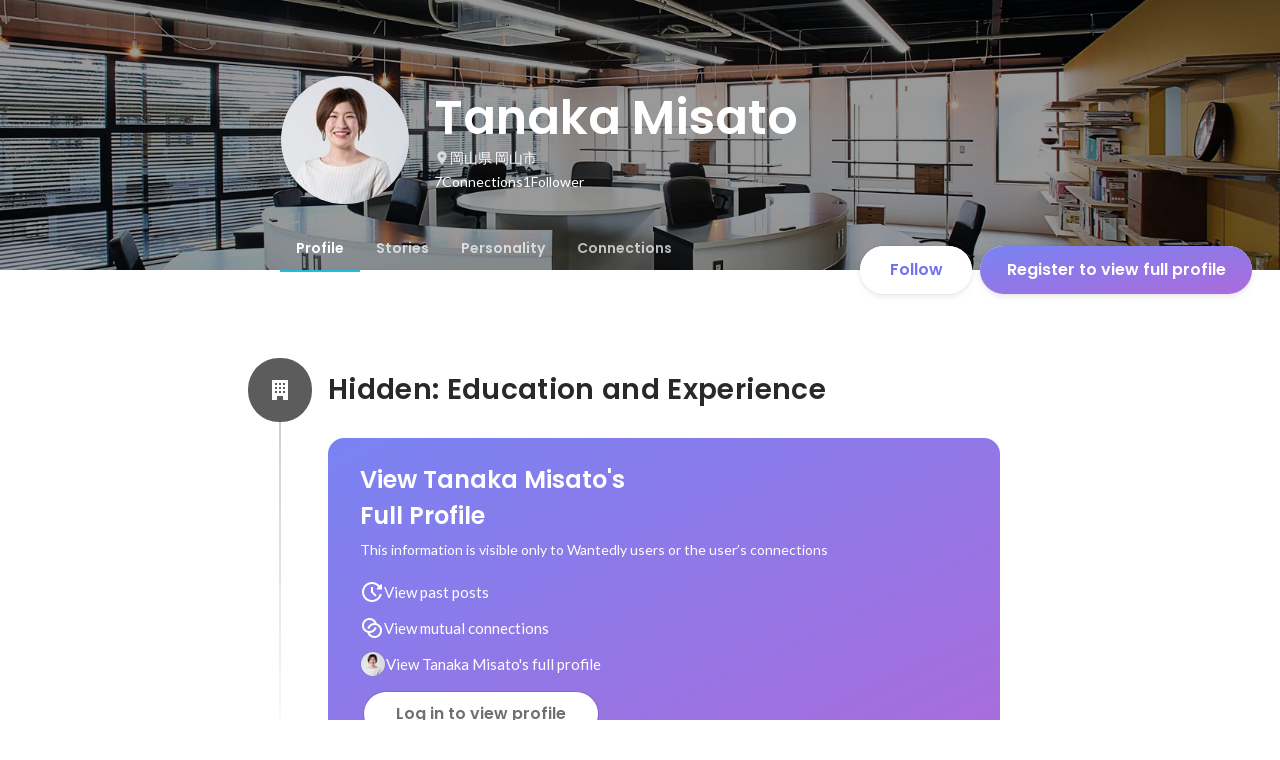

--- FILE ---
content_type: text/javascript
request_url: https://d3h6oc2shi7z5u.cloudfront.net/84e896bf9e3800d994c1e9bcb65331474efe35d1/_next/static/chunks/pages/id/%5B...slugs%5D-23e42bde32c2529c.js
body_size: 80929
content:
(self.webpackChunk_N_E=self.webpackChunk_N_E||[]).push([[8316],{78584:function(e,t,i){"use strict";i.d(t,{J:function(){return r},a:function(){return o}});var n=i(67294);function r(e){(0,n.useEffect)(()=>{if(!e)return;let t=e=>{e.preventDefault(),e.returnValue=""};return window.addEventListener("beforeunload",t),()=>window.removeEventListener("beforeunload",t)},[e])}function o(e){let{isDirty:t}=e;(0,n.useEffect)(()=>{if(!t)return;let e=e=>{e.preventDefault(),e.returnValue=""};return window.addEventListener("beforeunload",e),()=>window.removeEventListener("beforeunload",e)},[t])}},55457:function(e,t,i){"use strict";i.d(t,{z:function(){return P}});var n=i(8307),r=i(28416),o=i(169),a=i(38148),l=i(76070),s=i(58782),d=i(64934),c=i(965),p=i(80397),u=i(26005),h=i(67294),m=i(47701),g=i(10438),f=i(63331),x=i(79570),b=i(77374),y=i(85893);function w(e,t){var i=Object.keys(e);if(Object.getOwnPropertySymbols){var n=Object.getOwnPropertySymbols(e);t&&(n=n.filter(function(t){return Object.getOwnPropertyDescriptor(e,t).enumerable})),i.push.apply(i,n)}return i}function v(e){for(var t=1;t<arguments.length;t++){var i=null!=arguments[t]?arguments[t]:{};t%2?w(Object(i),!0).forEach(function(t){(0,n.Z)(e,t,i[t])}):Object.getOwnPropertyDescriptors?Object.defineProperties(e,Object.getOwnPropertyDescriptors(i)):w(Object(i)).forEach(function(t){Object.defineProperty(e,t,Object.getOwnPropertyDescriptor(i,t))})}return e}let j=o.dnu;function P(e){let{items:t,maxItemCount:i,onLoadMoreClick:n,wide:r}=e,{t:o}=(0,a.QT)(g.s),l=(0,m.d)(j,i?t.slice(0,i):t);return(0,y.jsxs)(k,{children:[l.map(e=>(0,y.jsx)(C,{data:e,wide:r},"profileItem-".concat(e.uuid))),l.length!==t.length&&(0,y.jsx)(L,{onClick:n,children:(0,y.jsx)(D,{children:o("profile/ProfileTab/Appendix/ProfileItemAppendix/showMore")})})]})}function C(e){let{data:t,wide:i}=e,n=(0,b.WF)(),r=(0,b.dy)()({name:"ProfileItemDetailsModal",params:{uuid:t.uuid}}),o=(0,h.useCallback)(e=>{e.preventDefault(),e.stopPropagation(),n({name:"ProfileItemDetailsModal",params:{uuid:t.uuid}})},[t,n]),a=(0,h.useMemo)(()=>{let{uuid:e}=t,i="NumberOutput"===t.__typename?"".concat(t.title," ").concat([t.displayFigurePrefix,t.displayFigure,t.displayFigureSuffix].filter(e=>e).join("")):t.title,n="duration"in t?t.duration:"nonNullDuration"in t?t.nonNullDuration:"receiveTime"in t?{start:null,end:t.receiveTime}:"acquireTime"in t?{start:null,end:t.acquireTime}:"publishTime"in t?{start:null,end:t.publishTime}:null;return{uuid:e,title:i,duration:n,imageUrl:"imageUrl"in t?t.imageUrl:null,image:"image"in t?t.image:null,showCertifiedBadge:"Certification"===t.__typename&&null!=t.platformCourse}},[t]),l=i?I:O;return(0,y.jsx)(S,{$wide:i,children:(0,y.jsxs)("a",{href:r,onClick:o,children:[(0,y.jsxs)(E,{children:[(0,y.jsx)("span",{children:a.title}),a.showCertifiedBadge&&(0,y.jsx)(c.e,{})]}),(0,y.jsx)(A,{children:a.duration&&(0,y.jsxs)(y.Fragment,{children:[a.duration.start&&(0,y.jsx)(x.U,{yearMonth:a.duration.start}),a.duration.start&&" - ",a.duration.end&&(0,y.jsx)(x.U,{yearMonth:a.duration.end})]})}),a.imageUrl&&(0,y.jsx)(T,{wide:i,children:(0,y.jsx)("img",v(v({src:a.imageUrl},l),{},{alt:""}))}),a.image&&(0,y.jsx)(T,{wide:i,children:(0,y.jsx)("img",v(v(v({},(0,f.E$)(a.image,{size:l})),l),{},{alt:""}))})]})})}let k=(0,p.$)("ul",{shape:"R0",elevation:null,background:{color:"transparent"}}),_=(0,p.H)("li",{shape:"R4",dence:!1,reactionType:"color",overlayColor:"black"}),O={width:56,height:56},I={width:156,height:68},S=(0,r.ZP)(_).withConfig({displayName:"ProfileItemList__ListItem",componentId:"sc-79or2t-0"})(["padding:0;margin:0;> a{box-sizing:border-box;display:grid;padding:12px ",'px;grid-template:"ttl img" auto "dur img" auto / 1fr auto;column-gap:16px;justify-content:center;}'],e=>e.$wide?40:16),E=r.ZP.span.withConfig({displayName:"ProfileItemList__TitleSpan",componentId:"sc-79or2t-1"})([""," color:",";grid-area:ttl;display:flex;align-items:center;& > strong{flex:0 1 auto;display:-webkit-box;-webkit-line-clamp:2;-webkit-box-orient:vertical;overflow:hidden;@supports not (-webkit-line-clamp:2){text-overflow:ellipsis;white-space:nowrap;}}& > svg{flex:0 0 20px;width:20px;height:20px;margin-left:4px;color:",";}"],(0,l.g)("subhead"),d.O.blackAlpha800,d.O.blue400),A=r.ZP.span.withConfig({displayName:"ProfileItemList__DurationSpan",componentId:"sc-79or2t-2"})([""," color:",";grid-area:dur;"],(0,l.g)("caption"),d.O.blackAlpha500),T=r.ZP.div.withConfig({displayName:"ProfileItemList__ImgDiv",componentId:"sc-79or2t-3"})(["grid-area:img;display:flex;align-items:center;& > img{"," width:","px;height:","px;object-fit:cover;}"],(0,s.g)("R4"),e=>(e.wide?I:O).width,e=>(e.wide?I:O).height),N=(0,p.H)("li",{dence:!0,reactionType:null}),L=(0,r.ZP)(N).withConfig({displayName:"ProfileItemList__ListItemMore",componentId:"sc-79or2t-4"})(["padding-top:0;padding-bottom:0;& > *{padding-left:0;padding-right:0;width:100%;& > button{padding-left:0;padding-right:0;text-align:left;}}"]),D=(0,u.ax)("button",{variant:"button-clear",size:"medium"})},39167:function(e,t,i){"use strict";i.d(t,{u:function(){return a}});var n=i(67294),r=i(32566),o=i(85893);function a(){let{0:e,1:t}=(0,n.useState)(),a=(0,n.useRef)(null),l=(0,r.w)(),s=(0,n.useCallback)(async(e,t)=>{let{onRenderSuccess:n,onRenderError:r}=t;try{let{Document:t,Page:l,pdfjs:s}=await Promise.all([i.e(3701),i.e(5236),i.e(8657)]).then(i.bind(i,92684));return s.GlobalWorkerOptions.workerSrc="//cdnjs.cloudflare.com/ajax/libs/pdf.js/".concat(s.version,"/pdf.worker.js"),(0,o.jsx)(t,{inputRef:a,file:e,noData:"",children:(0,o.jsx)(l,{onRenderSuccess:n,onRenderError:r,pageNumber:1,pageIndex:1})})}catch(e){l(e,{toast:{enabled:!1}})}},[l]),d=(0,n.useCallback)(async e=>new Promise(async(i,n)=>{t(await s(e,{onRenderSuccess:()=>{var e,t;let n=null===(e=a.current)||void 0===e?void 0:e.getElementsByTagName("canvas"),r="image/png";null==n||null===(t=n.item(0))||void 0===t||t.toBlob(async e=>{e&&i({thumbnail:{blob:e,type:r}})},r)},onRenderError:n}))}),[s]);return{renderPreview:(0,n.useMemo)(()=>e?()=>e:null,[e]),generateThumbnail:d,discardPreview:(0,n.useCallback)(()=>{t(void 0)},[])}}},9523:function(e,t,i){"use strict";i.r(t),i.d(t,{Phases:function(){return o2},SkillAssessmentTab:function(){return o8},SkillProfileFragment:function(){return o5}});var n,r,o,a,l,s,d,c,p,u,h,m,g,f,x,b,y,w,v,j,P,C,k,_,O,I,S,E,A,T,N,L,D,Z=i(8307),R=i(4730),B=i(28416),M=i(169),U=i(67294),G=i(50319),W=i(18721),F=i(11163),z=i(37887),H=i(73935),V=i(43931);i(47701);var q=i(48998),K=i(43559),Q=i(41344),Y=i(36207),$=i(2456),J=i(55772);let X={BrandStrongBlue:"#2624A3",BrandBlue:"#E8EDFE",Gray200:"#FBFBFB",Gray300:"#F9F9F9",Gray400:"#F3F3F3",Gray500:"#E8E8E8",Gray600:"#DDDDDD",Gray700:"#C4C4C4",Gray800:"#8C8C8C",Gray900:"#6F6F6F",Gray1000:"#545454",White:"#FFFFFF",Black:"#000000",Purple:"#6B6AD9",PrivacyPolicyLinkBlue:"#2624A3",Red:"#FF3D3D",HoverBlue:"#1c1a91"};var ee=i(15467);function et(){return(et=Object.assign?Object.assign.bind():function(e){for(var t=1;t<arguments.length;t++){var i=arguments[t];for(var n in i)({}).hasOwnProperty.call(i,n)&&(e[n]=i[n])}return e}).apply(null,arguments)}let ei=(0,ee.L)({svg:e=>U.createElement("svg",et({width:"1em",height:"1em",viewBox:"0 0 19 13",fill:"none",xmlns:"http://www.w3.org/2000/svg"},e),o||(o=U.createElement("g",{id:"i"},U.createElement("circle",{id:"ellipse",cx:6,cy:4,r:3,stroke:"currentColor",strokeWidth:1.4,strokeLinecap:"round",strokeLinejoin:"round"}),U.createElement("circle",{id:"ellipse_2",cx:13.5,cy:4.5,r:1.5,stroke:"currentColor",strokeWidth:1.4,strokeLinecap:"round",strokeLinejoin:"round"}),U.createElement("path",{id:"ellipse_3",d:"M1.53125 12C2.62989 10.7725 4.22646 10 6.00346 10C7.78046 10 9.37703 10.7725 10.4757 12",stroke:"currentColor",strokeWidth:1.4,strokeLinecap:"round",strokeLinejoin:"round"}),U.createElement("path",{id:"ellipse_4",d:"M17.9444 11C16.8458 9.7725 15.2492 9 13.4722 9C12.7813 9 12.1177 9.11678 11.5 9.33167",stroke:"currentColor",strokeWidth:1.4,strokeLinecap:"round",strokeLinejoin:"round"})))),displayName:"Access"});function en(){return(en=Object.assign?Object.assign.bind():function(e){for(var t=1;t<arguments.length;t++){var i=arguments[t];for(var n in i)({}).hasOwnProperty.call(i,n)&&(e[n]=i[n])}return e}).apply(null,arguments)}let er=(0,ee.L)({svg:e=>U.createElement("svg",en({width:"1em",height:"1em",viewBox:"0 0 18 18",fill:"none",xmlns:"http://www.w3.org/2000/svg"},e),a||(a=U.createElement("path",{d:"M16 9C11 10 10 11 9 16C8 11 7 10 2 9C7 8 8 7 9 2C10 7 11 8 16 9Z",stroke:"currentColor",strokeWidth:1.4,strokeLinecap:"round",strokeLinejoin:"round"})),l||(l=U.createElement("path",{d:"M4.5 13.5L3 15",stroke:"currentColor",strokeWidth:1.4,strokeLinecap:"round",strokeLinejoin:"round"})),s||(s=U.createElement("path",{d:"M4.5 4.5L3 3",stroke:"currentColor",strokeWidth:1.4,strokeLinecap:"round",strokeLinejoin:"round"})),d||(d=U.createElement("path",{d:"M15 15L13.5 13.5",stroke:"currentColor",strokeWidth:1.4,strokeLinecap:"round",strokeLinejoin:"round"})),c||(c=U.createElement("path",{d:"M15 3L13.5 4.5",stroke:"currentColor",strokeWidth:1.4,strokeLinecap:"round",strokeLinejoin:"round"}))),displayName:"AiGenerate"});function eo(){return(eo=Object.assign?Object.assign.bind():function(e){for(var t=1;t<arguments.length;t++){var i=arguments[t];for(var n in i)({}).hasOwnProperty.call(i,n)&&(e[n]=i[n])}return e}).apply(null,arguments)}let ea=(0,ee.L)({svg:e=>U.createElement("svg",eo({width:"1em",height:"1em",viewBox:"0 0 18 18",fill:"none",xmlns:"http://www.w3.org/2000/svg"},e),p||(p=U.createElement("path",{d:"M8 4.00001L11 9.00001L8 14",stroke:"currentColor",strokeWidth:1.4,strokeLinecap:"round",strokeLinejoin:"round"}))),displayName:"ArrowRightSmall"});function el(){return(el=Object.assign?Object.assign.bind():function(e){for(var t=1;t<arguments.length;t++){var i=arguments[t];for(var n in i)({}).hasOwnProperty.call(i,n)&&(e[n]=i[n])}return e}).apply(null,arguments)}let es=(0,ee.L)({svg:e=>U.createElement("svg",el({width:"1em",height:"1em",viewBox:"0 0 5 12",fill:"none",xmlns:"http://www.w3.org/2000/svg"},e),u||(u=U.createElement("g",{id:"i"},U.createElement("path",{id:"rectangle",d:"M1 1L4 6L1 11",stroke:"currentColor",strokeWidth:1.4,strokeLinecap:"round",strokeLinejoin:"round"})))),displayName:"ArrowRight"});function ed(){return(ed=Object.assign?Object.assign.bind():function(e){for(var t=1;t<arguments.length;t++){var i=arguments[t];for(var n in i)({}).hasOwnProperty.call(i,n)&&(e[n]=i[n])}return e}).apply(null,arguments)}let ec=(0,ee.L)({svg:e=>U.createElement("svg",ed({width:"1em",height:"1em",viewBox:"0 0 10 14",fill:"none",xmlns:"http://www.w3.org/2000/svg"},e),h||(h=U.createElement("g",{id:"i"},U.createElement("path",{id:"rectangle",d:"M9 10L5 13L1 10",stroke:"currentColor",strokeWidth:1.4,strokeLinecap:"round",strokeLinejoin:"round"}),U.createElement("path",{id:"rectangle_2",d:"M9 4L5 1L1 4",stroke:"currentColor",strokeWidth:1.4,strokeLinecap:"round",strokeLinejoin:"round"})))),displayName:"Choose"});function ep(){return(ep=Object.assign?Object.assign.bind():function(e){for(var t=1;t<arguments.length;t++){var i=arguments[t];for(var n in i)({}).hasOwnProperty.call(i,n)&&(e[n]=i[n])}return e}).apply(null,arguments)}let eu=(0,ee.L)({svg:e=>U.createElement("svg",ep({width:"1em",height:"1em",viewBox:"0 0 12 12",fill:"none",xmlns:"http://www.w3.org/2000/svg"},e),m||(m=U.createElement("g",{id:"i"},U.createElement("path",{id:"Vector",d:"M1 1L6.05095 6L1 11M11 1L5.94905 6L11 11",stroke:"currentColor",strokeWidth:1.4,strokeLinecap:"round",strokeLinejoin:"round"})))),displayName:"Close"});function eh(){return(eh=Object.assign?Object.assign.bind():function(e){for(var t=1;t<arguments.length;t++){var i=arguments[t];for(var n in i)({}).hasOwnProperty.call(i,n)&&(e[n]=i[n])}return e}).apply(null,arguments)}let em=(0,ee.L)({svg:e=>U.createElement("svg",eh({width:"1em",height:"1em",viewBox:"0 0 18 18",fill:"none",xmlns:"http://www.w3.org/2000/svg"},e),g||(g=U.createElement("path",{d:"M4 4L9.05095 9L4 14M14 4L8.94905 9L14 14",stroke:"currentColor",strokeWidth:1.4,strokeLinecap:"round",strokeLinejoin:"round"}))),displayName:"CloseSmall"});function eg(){return(eg=Object.assign?Object.assign.bind():function(e){for(var t=1;t<arguments.length;t++){var i=arguments[t];for(var n in i)({}).hasOwnProperty.call(i,n)&&(e[n]=i[n])}return e}).apply(null,arguments)}let ef=(0,ee.L)({svg:e=>U.createElement("svg",eg({width:"1em",height:"1em",viewBox:"0 0 18 18",fill:"none",xmlns:"http://www.w3.org/2000/svg"},e),f||(f=U.createElement("path",{d:"M8.49981 3H4C2.89543 3 2 3.89543 2 5V14C2 15.1046 2.89543 16 4 16H13C14.1046 16 15 15.1046 15 14V9.12322",stroke:"currentColor",strokeWidth:1.4,strokeLinecap:"round",strokeLinejoin:"round"})),x||(x=U.createElement("path",{d:"M14.1562 1.78125L16.0641 3.68912L7.17904 12.5742L5.46055 12.3848L5.27118 10.6663L14.1562 1.78125Z",stroke:"currentColor",strokeWidth:1.4,strokeLinecap:"round",strokeLinejoin:"round"})),b||(b=U.createElement("line",{x1:11.9899,y1:5,x2:13,y2:6.01005,stroke:"currentColor",strokeWidth:1.4,strokeLinecap:"round",strokeLinejoin:"round"}))),displayName:"Edit"});function ex(){return(ex=Object.assign?Object.assign.bind():function(e){for(var t=1;t<arguments.length;t++){var i=arguments[t];for(var n in i)({}).hasOwnProperty.call(i,n)&&(e[n]=i[n])}return e}).apply(null,arguments)}let eb=(0,ee.L)({svg:e=>U.createElement("svg",ex({width:"1em",height:"1em",viewBox:"0 0 16 16",fill:"none",xmlns:"http://www.w3.org/2000/svg"},e),y||(y=U.createElement("g",{id:"i"},U.createElement("path",{id:"rectangle",d:"M5.42746 1.57129H3.57031C2.46574 1.57129 1.57031 2.46672 1.57031 3.57129V12.4284C1.57031 13.533 2.46574 14.4284 3.57031 14.4284H12.4275C13.532 14.4284 14.4275 13.533 14.4275 12.4284V10.5713",stroke:"currentColor",strokeWidth:1.4,strokeLinecap:"round",strokeLinejoin:"round"}),U.createElement("path",{id:"rectangle_2",d:"M9.28237 1.57129H14.4252M14.4252 6.71415V1.57129M14.4252 1.57129L6.71094 9.28557",stroke:"currentColor",strokeWidth:1.4,strokeLinecap:"round",strokeLinejoin:"round"})))),displayName:"ExtLink"});function ey(){return(ey=Object.assign?Object.assign.bind():function(e){for(var t=1;t<arguments.length;t++){var i=arguments[t];for(var n in i)({}).hasOwnProperty.call(i,n)&&(e[n]=i[n])}return e}).apply(null,arguments)}let ew=(0,ee.L)({svg:e=>U.createElement("svg",ey({width:"1em",height:"1em",viewBox:"0 0 17 16",fill:"none",xmlns:"http://www.w3.org/2000/svg"},e),w||(w=U.createElement("path",{fillRule:"evenodd",clipRule:"evenodd",d:"M0.0078125 8.0402C0.0078125 12.0201 2.90229 15.3166 6.72138 16L6.76896 15.9611C6.76654 15.9606 6.76412 15.9602 6.7617 15.9598V10.2914H4.75165V8.04016H6.7617V6.27131C6.7617 4.26126 8.04813 3.13563 9.89738 3.13563C10.4602 3.13563 11.1034 3.21604 11.6662 3.29644V5.34669H10.621C9.65617 5.34669 9.41496 5.8291 9.41496 6.47232V8.04016H11.5456L11.1838 10.2914H9.41496V15.9598C9.39043 15.9642 9.3659 15.9686 9.34136 15.9728L9.37465 16C13.1937 15.3166 16.0882 12.0201 16.0882 8.0402C16.0882 3.61809 12.4701 0 8.04801 0C3.6259 0 0.0078125 3.61809 0.0078125 8.0402Z",fill:"currentColor"}))),displayName:"Facebook"});function ev(){return(ev=Object.assign?Object.assign.bind():function(e){for(var t=1;t<arguments.length;t++){var i=arguments[t];for(var n in i)({}).hasOwnProperty.call(i,n)&&(e[n]=i[n])}return e}).apply(null,arguments)}let ej=(0,ee.L)({svg:e=>U.createElement("svg",ev({width:"1em",height:"1em",viewBox:"0 0 14 16",fill:"none",xmlns:"http://www.w3.org/2000/svg"},e),v||(v=U.createElement("g",{id:"i"},U.createElement("path",{id:"vector",d:"M1 15V1",stroke:"currentColor",strokeWidth:1.4,strokeLinecap:"round",strokeLinejoin:"round"}),U.createElement("path",{id:"rectangle",d:"M1 2H7C7.55228 2 8 2.44772 8 3V6.70588M1 10H5.66667",stroke:"currentColor",strokeWidth:1.4,strokeLinecap:"round",strokeLinejoin:"round"}),U.createElement("path",{id:"rectangle_2",d:"M6 10V11C6 11.5523 6.44772 12 7 12H12C12.5523 12 13 11.5523 13 11V5C13 4.44772 12.5523 4 12 4H8.33333",stroke:"currentColor",strokeWidth:1.4,strokeLinecap:"round",strokeLinejoin:"round"})))),displayName:"Finish"});function eP(){return(eP=Object.assign?Object.assign.bind():function(e){for(var t=1;t<arguments.length;t++){var i=arguments[t];for(var n in i)({}).hasOwnProperty.call(i,n)&&(e[n]=i[n])}return e}).apply(null,arguments)}let eC=(0,ee.L)({svg:e=>U.createElement("svg",eP({width:"1em",height:"1em",viewBox:"0 0 16 16",fill:"none",xmlns:"http://www.w3.org/2000/svg"},e),j||(j=U.createElement("g",{id:"i"},U.createElement("path",{id:"Line",d:"M8 11L8 7.5",stroke:"currentColor",strokeWidth:1.4,strokeLinecap:"round",strokeLinejoin:"round"}),U.createElement("circle",{id:"ellipse",cx:8,cy:8,r:7,stroke:"currentColor",strokeWidth:1.4,strokeLinecap:"round",strokeLinejoin:"round"}),U.createElement("path",{id:"Ellipse 53",d:"M8.70098 5.2C8.70098 5.5866 8.38758 5.9 8.00098 5.9C7.61438 5.9 7.30098 5.5866 7.30098 5.2C7.30098 4.8134 7.61438 4.5 8.00098 4.5C8.38758 4.5 8.70098 4.8134 8.70098 5.2Z",fill:"currentColor"})))),displayName:"I"});function ek(){return(ek=Object.assign?Object.assign.bind():function(e){for(var t=1;t<arguments.length;t++){var i=arguments[t];for(var n in i)({}).hasOwnProperty.call(i,n)&&(e[n]=i[n])}return e}).apply(null,arguments)}let e_=(0,ee.L)({svg:e=>U.createElement("svg",ek({width:"1em",height:"1em",viewBox:"0 0 2 16",fill:"none",xmlns:"http://www.w3.org/2000/svg"},e),P||(P=U.createElement("path",{id:"Line",d:"M1 0V16",stroke:"currentColor",strokeWidth:.5,strokeLinejoin:"round"}))),displayName:"Line"});function eO(){return(eO=Object.assign?Object.assign.bind():function(e){for(var t=1;t<arguments.length;t++){var i=arguments[t];for(var n in i)({}).hasOwnProperty.call(i,n)&&(e[n]=i[n])}return e}).apply(null,arguments)}let eI=(0,ee.L)({svg:e=>U.createElement("svg",eO({width:"1em",height:"1em",viewBox:"0 0 14 14",fill:"none",xmlns:"http://www.w3.org/2000/svg"},e),C||(C=U.createElement("g",{id:"i"},U.createElement("path",{id:"vector",d:"M7 7H1M7 7V13M7 7L13 7M7 7V1",stroke:"currentColor",strokeWidth:1.4,strokeLinecap:"round",strokeLinejoin:"round"})))),displayName:"Plus"});function eS(){return(eS=Object.assign?Object.assign.bind():function(e){for(var t=1;t<arguments.length;t++){var i=arguments[t];for(var n in i)({}).hasOwnProperty.call(i,n)&&(e[n]=i[n])}return e}).apply(null,arguments)}let eE=(0,ee.L)({svg:e=>U.createElement("svg",eS({width:"1em",height:"1em",viewBox:"0 0 18 18",fill:"none",xmlns:"http://www.w3.org/2000/svg"},e),k||(k=U.createElement("path",{d:"M9 9H3M9 9V15M9 9L15 9M9 9V3",stroke:"currentColor",strokeWidth:1.4,strokeLinecap:"round",strokeLinejoin:"round"}))),displayName:"PlusSmall"});function eA(){return(eA=Object.assign?Object.assign.bind():function(e){for(var t=1;t<arguments.length;t++){var i=arguments[t];for(var n in i)({}).hasOwnProperty.call(i,n)&&(e[n]=i[n])}return e}).apply(null,arguments)}let eT=(0,ee.L)({svg:e=>U.createElement("svg",eA({width:"1em",height:"1em",viewBox:"0 0 16 16",fill:"none",xmlns:"http://www.w3.org/2000/svg"},e),_||(_=U.createElement("g",{id:"i"},U.createElement("path",{id:"rectangle",d:"M3 8L8 7.99998L13 8M3 8L1 8L13 8M3 8L3 4.5M13 8L13 4.5C13 2.567 11.433 1 9.5 1L6.5 1C4.567 1 3 2.567 3 4.5V4.5M13 8L15 8M3 4.5L9.75 4.5",stroke:"currentColor",strokeWidth:1.4,strokeLinecap:"round",strokeLinejoin:"round"}),U.createElement("path",{id:"Vector",d:"M6.83073 12.6663C6.83073 13.955 5.78606 14.9997 4.4974 14.9997C3.20873 14.9997 2.16406 13.955 2.16406 12.6663C2.16406 11.3777 3.20873 10.333 4.4974 10.333C5.78606 10.333 6.83073 11.3777 6.83073 12.6663ZM6.83073 12.6663H9.16406M9.16406 12.6663C9.16406 13.955 10.2087 14.9997 11.4974 14.9997C12.7861 14.9997 13.8307 13.955 13.8307 12.6663C13.8307 11.3777 12.7861 10.333 11.4974 10.333C10.2087 10.333 9.16406 11.3777 9.16406 12.6663Z",stroke:"currentColor",strokeWidth:1.4,strokeLinecap:"round",strokeLinejoin:"round"})))),displayName:"Private"});function eN(){return(eN=Object.assign?Object.assign.bind():function(e){for(var t=1;t<arguments.length;t++){var i=arguments[t];for(var n in i)({}).hasOwnProperty.call(i,n)&&(e[n]=i[n])}return e}).apply(null,arguments)}let eL=(0,ee.L)({svg:e=>U.createElement("svg",eN({width:"1em",height:"1em",viewBox:"0 0 18 18",fill:"none",xmlns:"http://www.w3.org/2000/svg"},e),O||(O=U.createElement("g",{id:"i"},U.createElement("path",{id:"Vector 58",d:"M4.28225 2.71429V6.02857C4.28225 6.90036 4.43787 7.70429 4.69259 8.43625M4.28225 2.71429V1H13.7179V3.51429V6.02857C13.7179 8.47819 11.9176 10.5702 10.7143 11.8571L9 13.5714M4.28225 2.71429H1.0004L1 3.74286C1 5.11429 1.0004 8.43625 4.69259 8.43625M4.69259 8.43625C5.1536 9.76101 6.51064 11.0282 7.28571 11.8571L9 13.5714M13.7179 2.71429H17L16.9996 3.74286C16.9996 4.88571 17 8.43625 13.3075 8.43625M9 13.5714C7.51499 13.8366 4.04757 15.3578 4.04757 17H13.9524C13.9524 15.3578 10.485 13.8366 9 13.5714Z",stroke:"currentColor",strokeWidth:1.4,strokeLinejoin:"round"})))),displayName:"Pro"});function eD(){return(eD=Object.assign?Object.assign.bind():function(e){for(var t=1;t<arguments.length;t++){var i=arguments[t];for(var n in i)({}).hasOwnProperty.call(i,n)&&(e[n]=i[n])}return e}).apply(null,arguments)}let eZ=(0,ee.L)({svg:e=>U.createElement("svg",eD({width:"1em",height:"1em",viewBox:"0 0 16 16",fill:"none",xmlns:"http://www.w3.org/2000/svg"},e),I||(I=U.createElement("g",{id:"i"},U.createElement("path",{id:"rectangle",d:"M15 12V13.5C15 14.0523 14.5523 14.5 14 14.5H2C1.44772 14.5 1 14.0523 1 13.5V5.5C1 4.94772 1.44772 4.5 2 4.5H14C14.5523 4.5 15 4.94772 15 5.5V8.5C15 9.05228 14.5523 9.5 14 9.5H10M1 9.5H6M10 9.5C10 10.6046 9.10457 11.5 8 11.5C6.89543 11.5 6 10.6046 6 9.5M10 9.5C10 8.39543 9.10457 7.5 8 7.5C6.89543 7.5 6 8.39543 6 9.5",stroke:"currentColor",strokeWidth:1.4,strokeLinecap:"round",strokeLinejoin:"round"}),U.createElement("path",{id:"rectangle_2",d:"M10 4.5V2.5C10 1.94772 9.55228 1.5 9 1.5H7C6.44772 1.5 6 1.94772 6 2.5V4.5",stroke:"currentColor",strokeWidth:1.4,strokeLinecap:"round",strokeLinejoin:"round"})))),displayName:"Profession"});function eR(){return(eR=Object.assign?Object.assign.bind():function(e){for(var t=1;t<arguments.length;t++){var i=arguments[t];for(var n in i)({}).hasOwnProperty.call(i,n)&&(e[n]=i[n])}return e}).apply(null,arguments)}let eB=(0,ee.L)({svg:e=>U.createElement("svg",eR({width:"1em",height:"1em",viewBox:"0 0 18 18",fill:"none",xmlns:"http://www.w3.org/2000/svg"},e),S||(S=U.createElement("path",{d:"M3 9V14C3 15.1046 3.89543 16 5 16H13C14.1046 16 15 15.1046 15 14V6C15 4.89543 14.1046 4 13 4H3M3 4L6 1M3 4L6 7",stroke:"currentColor",strokeWidth:1.4,strokeLinecap:"round",strokeLinejoin:"round"}))),displayName:"Regenerate"});function eM(){return(eM=Object.assign?Object.assign.bind():function(e){for(var t=1;t<arguments.length;t++){var i=arguments[t];for(var n in i)({}).hasOwnProperty.call(i,n)&&(e[n]=i[n])}return e}).apply(null,arguments)}let eU=(0,ee.L)({svg:e=>U.createElement("svg",eM({width:"1em",height:"1em",viewBox:"0 0 16 16",fill:"none",xmlns:"http://www.w3.org/2000/svg"},e),E||(E=U.createElement("g",{id:"i"},U.createElement("circle",{id:"ellipse",cx:7,cy:7,r:6,stroke:"currentColor",strokeWidth:1.4,strokeLinecap:"round",strokeLinejoin:"round"}),U.createElement("line",{id:"Line",x1:11.9899,y1:12,x2:15,y2:15.0101,stroke:"currentColor",strokeWidth:1.4,strokeLinecap:"round",strokeLinejoin:"round"})))),displayName:"Search"});function eG(){return(eG=Object.assign?Object.assign.bind():function(e){for(var t=1;t<arguments.length;t++){var i=arguments[t];for(var n in i)({}).hasOwnProperty.call(i,n)&&(e[n]=i[n])}return e}).apply(null,arguments)}let eW=(0,ee.L)({svg:e=>U.createElement("svg",eG({width:"1em",height:"1em",viewBox:"0 0 14 18",fill:"none",xmlns:"http://www.w3.org/2000/svg"},e),A||(A=U.createElement("g",{id:"i"},U.createElement("path",{id:"line",d:"M1.6409 9.54697L6 11L5 17L12.7072 10.1491C13.2822 9.63805 13.0889 8.6963 12.3591 8.45303L8 7L9 1L1.29277 7.85087C0.717807 8.36195 0.911109 9.3037 1.6409 9.54697Z",stroke:"currentColor",strokeWidth:1.4,strokeLinecap:"round",strokeLinejoin:"round"})))),displayName:"StrongYes"});function eF(){return(eF=Object.assign?Object.assign.bind():function(e){for(var t=1;t<arguments.length;t++){var i=arguments[t];for(var n in i)({}).hasOwnProperty.call(i,n)&&(e[n]=i[n])}return e}).apply(null,arguments)}let ez=(0,ee.L)({svg:e=>U.createElement("svg",eF({width:"1em",height:"1em",viewBox:"0 0 18 18",fill:"none",xmlns:"http://www.w3.org/2000/svg"},e),T||(T=U.createElement("g",{id:"i"},U.createElement("circle",{id:"ellipse",cx:9,cy:9,r:7.5,stroke:"currentColor",strokeWidth:1.4,strokeLinecap:"round",strokeLinejoin:"round"}),U.createElement("path",{id:"vector",d:"M6 9L8.30769 11.25L12 6.75",stroke:"currentColor",strokeWidth:1.4,strokeLinecap:"round",strokeLinejoin:"round"})))),displayName:"Success"});function eH(){return(eH=Object.assign?Object.assign.bind():function(e){for(var t=1;t<arguments.length;t++){var i=arguments[t];for(var n in i)({}).hasOwnProperty.call(i,n)&&(e[n]=i[n])}return e}).apply(null,arguments)}let eV=(0,ee.L)({svg:e=>U.createElement("svg",eH({width:"1em",height:"1em",viewBox:"0 0 18 14",fill:"none",xmlns:"http://www.w3.org/2000/svg"},e),N||(N=U.createElement("g",{id:"i"},U.createElement("path",{id:"rectangle",d:"M6.5 13L2.5 13C1.94772 13 1.5 12.5523 1.5 12L1.5 2C1.5 1.44772 1.94772 1 2.5 1L5.95862 1C7.42514 1 8.67671 2.06024 8.9178 3.5068L9 4M9 4L9 9.07143L9 13L15.5 13C16.0523 13 16.5 12.5523 16.5 12L16.5 2C16.5 1.44772 16.0523 1 15.5 1L12.0414 1C10.5749 1 9.32329 2.06024 9.0822 3.5068L9 4ZM4 5L6.5 5M4 8L5 8",stroke:"currentColor",strokeWidth:1.4,strokeLinecap:"round",strokeLinejoin:"round"})))),displayName:"Teach"});function eq(){return(eq=Object.assign?Object.assign.bind():function(e){for(var t=1;t<arguments.length;t++){var i=arguments[t];for(var n in i)({}).hasOwnProperty.call(i,n)&&(e[n]=i[n])}return e}).apply(null,arguments)}let eK=(0,ee.L)({svg:e=>U.createElement("svg",eq({width:"1em",height:"1em",viewBox:"0 0 14 11",fill:"none",xmlns:"http://www.w3.org/2000/svg"},e),L||(L=U.createElement("g",{id:"i"},U.createElement("path",{id:"vector",d:"M1 6L5.36364 10L13 1",stroke:"currentColor",strokeWidth:1.4,strokeLinecap:"round",strokeLinejoin:"round"})))),displayName:"Tick"});function eQ(){return(eQ=Object.assign?Object.assign.bind():function(e){for(var t=1;t<arguments.length;t++){var i=arguments[t];for(var n in i)({}).hasOwnProperty.call(i,n)&&(e[n]=i[n])}return e}).apply(null,arguments)}let eY=(0,ee.L)({svg:e=>U.createElement("svg",eQ({width:"1em",height:"1em",viewBox:"0 0 18 18",fill:"none",xmlns:"http://www.w3.org/2000/svg"},e),D||(D=U.createElement("g",{id:"i"},U.createElement("path",{id:"Vector",d:"M14.2397 0.828125H17.0122L10.9551 7.75102L18.0808 17.1715H12.5014L8.13146 11.458L3.13122 17.1715H0.35704L6.83573 9.7667L0 0.828125H5.72102L9.67109 6.05047L14.2397 0.828125ZM13.2666 15.512H14.8029L4.88625 2.40044H3.23767L13.2666 15.512Z",fill:"currentColor"})))),displayName:"X"}),e$={access:ei,"ai-generate":er,"arrow-right-small":ea,"arrow-right":es,choose:ec,close:eu,close_small:em,edit:ef,ext_link:eb,facebook:ew,finish:ej,i:eC,line:e_,plus:eI,plus_small:eE,private:eT,pro:eL,profession:eZ,regenerate:eB,search:eU,strong_yes:eW,success:ez,teach:eV,tick:eK,x:eY};var eJ=i(85893);let eX=["name"];function e0(e,t){var i=Object.keys(e);if(Object.getOwnPropertySymbols){var n=Object.getOwnPropertySymbols(e);t&&(n=n.filter(function(t){return Object.getOwnPropertyDescriptor(e,t).enumerable})),i.push.apply(i,n)}return i}let e1=U.forwardRef(function(e,t){let{name:i}=e,n=(0,R.Z)(e,eX),r=e$[i];return(0,eJ.jsx)(r,function(e){for(var t=1;t<arguments.length;t++){var i=null!=arguments[t]?arguments[t]:{};t%2?e0(Object(i),!0).forEach(function(t){(0,Z.Z)(e,t,i[t])}):Object.getOwnPropertyDescriptors?Object.defineProperties(e,Object.getOwnPropertyDescriptors(i)):e0(Object(i)).forEach(function(t){Object.defineProperty(e,t,Object.getOwnPropertyDescriptor(i,t))})}return e}({ref:t},n))});function e2(e,t){var i=Object.keys(e);if(Object.getOwnPropertySymbols){var n=Object.getOwnPropertySymbols(e);t&&(n=n.filter(function(t){return Object.getOwnPropertyDescriptor(e,t).enumerable})),i.push.apply(i,n)}return i}let e4=B.ZP.p.withConfig({displayName:"ui__Text",componentId:"sc-cfdlqc-0"})(['font-family:"Hiragino Sans";font-size:',"px;font-weight:",";line-height:","px;letter-spacing:",";color:",";"],e=>e.fontSize||15,e=>e.fontWeight||400,e=>e.lineHeight||24,e=>e.letterSpacing||"0em",e=>e.color||X.Black),e5=B.ZP.button.withConfig({displayName:"ui__NextButton",componentId:"sc-cfdlqc-1"})(['font-family:"Hiragino Sans";font-size:14px;font-weight:600;line-height:24px;padding:12px 20px;@media ',"{width:100%;}",""],(0,Q.aK)({at:"mobile"}),e=>e.disabled?(0,B.iv)(["border-radius:9px;background:",";color:",";border:1px solid transparent;"],X.Gray500,X.Gray800):(0,B.iv)(["border-radius:9px;border:0.5px solid #6766bf;background:var(--brand-strong-blue,#2624a3);box-shadow:0px 1px 2px 0px rgba(38,36,163,0.16);color:",";cursor:pointer;&:hover{background:",";border:0.5px solid #4846c5;}"],X.White,X.HoverBlue)),e6=B.ZP.button.withConfig({displayName:"ui__PrevButton",componentId:"sc-cfdlqc-2"})(['font-family:"Hiragino Sans";font-size:14px;font-weight:600;line-height:24px;padding:12px 20px;border-radius:9px;border:0.5px solid ',";background:",";box-shadow:0px 1px 2px 0px rgba(0,0,0,0.08);color:black;@media ","{width:100%;}",""],X.Gray600,X.Gray300,(0,Q.aK)({at:"mobile"}),e=>e.disabled?(0,B.iv)(["cursor:default;background:",";border:0.5px solid transparent;color:",";"],X.Gray500,X.Gray800):(0,B.iv)(["cursor:pointer;&:hover,&:focus{background:",";border:0.5px solid ",";}"],X.Gray400,X.Gray600)),e8=B.ZP.h1.withConfig({displayName:"ui__Title",componentId:"sc-cfdlqc-3"})(["font-size:36px;font-weight:700;line-height:47px;letter-spacing:-0.02em;color:",";"],X.Black),e3=B.ZP.div.withConfig({displayName:"ui__CaptionContainer",componentId:"sc-cfdlqc-4"})(["margin-top:8px;"]),e9=B.ZP.div.withConfig({displayName:"ui__Selectbox",componentId:"sc-cfdlqc-5"})(["padding:6px 12px;flex-direction:row;align-items:center;display:flex;border-radius:8px;gap:6px;cursor:pointer;",""],e=>e.isActive?(0,B.iv)(["border:0.5px solid ",";background:",";color:",";&:hover{background:#d4ddfa;border:0.5px solid ",";}"],X.BrandStrongBlue,X.BrandBlue,X.BrandStrongBlue,X.BrandStrongBlue):(0,B.iv)(["border:0.5px solid ",";background:",";color:",";box-shadow:0px 1px 2px 0px rgba(0,0,0,0.08);&:hover,&:focus{background:",";border:0.5px solid ",";}"],X.Gray600,X.Gray200,X.Black,X.Gray400,X.Gray600)),e7=B.ZP.div.withConfig({displayName:"ui__DummySelectbox",componentId:"sc-cfdlqc-6"})(["padding:6px 12px;flex-direction:row;display:flex;border-radius:8px;gap:6px;",""],e=>e.isActive?(0,B.iv)(["border:0.5px solid #7d7d7d;background:#ededed;color:",";"],X.Black):(0,B.iv)(["border:0.5px solid ",";background:",";color:",";box-shadow:0px 1px 2px 0px rgba(0,0,0,0.08);"],X.Gray600,X.Gray200,X.Black)),te=B.ZP.form.withConfig({displayName:"ui__SelectionContainer",componentId:"sc-cfdlqc-7"})(["display:flex;gap:12px;flex-wrap:wrap;width:100%;"]),tt=B.ZP.div.withConfig({displayName:"ui__TabContentLayout",componentId:"sc-cfdlqc-8"})(["display:flex;flex-direction:column;height:100dvh;width:100vw;margin:0 auto;"]),ti=e=>{let{children:t,id:i}=e;return(0,eJ.jsx)(ta,{id:i,children:(0,eJ.jsx)(tr,{children:t})})},tn=B.ZP.div.withConfig({displayName:"ui__TabHeaderContent",componentId:"sc-cfdlqc-9"})(["position:relative;@media ","{max-width:100vw;}@media ",'{width:720px;max-width:100%;margin:0 auto;}&:after{content:"";position:absolute;bottom:0;left:0;width:100vw;height:1px;background:',";@media ","{left:calc(-50vw + 360px);}}"],(0,Q.aK)({at:"mobile"}),(0,Q.aK)({greaterThan:"mobile"}),X.Gray500,(0,Q.aK)({greaterThan:"mobile"})),tr=B.ZP.div.withConfig({displayName:"ui__TabRowWrapper",componentId:"sc-cfdlqc-10"})(["@media ","{padding:0 16px;max-width:100vw;}@media ","{width:720px;max-width:100%;margin:0 auto;}"],(0,Q.aK)({at:"mobile"}),(0,Q.aK)({greaterThan:"mobile"})),to=(0,B.ZP)(tr).withConfig({displayName:"ui__FooterWrapper",componentId:"sc-cfdlqc-11"})(["position:sticky;bottom:0;"]),ta=B.ZP.div.withConfig({displayName:"ui__MainContentWrapper",componentId:"sc-cfdlqc-12"})(["position:relative;flex:1;"]),tl=e=>{let{children:t}=e;return(0,eJ.jsx)(to,{children:(0,eJ.jsx)(ts,{children:t})})},ts=B.ZP.div.withConfig({displayName:"ui___Footer",componentId:"sc-cfdlqc-13"})(["position:relative;width:100%;height:","px;background:",';padding:12px 0;display:flex;align-items:center;&:before{content:"";position:absolute;top:0;width:100vw;height:1px;background:',";left:50%;transform:translateX(-50%);}"],64,X.White,X.Gray500),td=B.ZP.div.withConfig({displayName:"ui__IconWrapper",componentId:"sc-cfdlqc-14"})(["width:","px;height:","px;display:flex;align-items:center;justify-content:center;"],e=>e.width,e=>e.height),tc=e=>{let{outerSize:t=18,iconSize:i=18,name:n,style:r}=e,[o,a]="number"==typeof t?[t,t]:[null==t?void 0:t.width,null==t?void 0:t.height],[l,s]="number"==typeof i?[i,i]:[null==i?void 0:i.width,null==i?void 0:i.height];return(0,eJ.jsx)(td,{width:o||l,height:a||s,children:(0,eJ.jsx)(e1,{name:n,style:function(e){for(var t=1;t<arguments.length;t++){var i=null!=arguments[t]?arguments[t]:{};t%2?e2(Object(i),!0).forEach(function(t){(0,Z.Z)(e,t,i[t])}):Object.getOwnPropertyDescriptors?Object.defineProperties(e,Object.getOwnPropertyDescriptors(i)):e2(Object(i)).forEach(function(t){Object.defineProperty(e,t,Object.getOwnPropertyDescriptor(i,t))})}return e}({width:l,height:s},r)})})};B.ZP.div.withConfig({displayName:"ui__ButtonsContainer",componentId:"sc-cfdlqc-15"})(["width:100%;display:flex;flex-direction:row;align-items:center;gap:12px;padding:0 12px;"]);let tp=B.ZP.div.withConfig({displayName:"ui__FooterButtonsContainer",componentId:"sc-cfdlqc-16"})(["width:100%;display:flex;flex-direction:row;align-items:center;gap:12px;padding:0 20px;justify-content:flex-end;"]),tu="mainColumn",th="rightColumn",tm=B.ZP.div.withConfig({displayName:"ui__Layout",componentId:"sc-cfdlqc-17"})(["@media ","{& > .","{display:none;}& > .","{padding:0 16px;}}@media ","{& > .","{width:","px;max-width:100%;margin:0 auto;}}@media ","{& > .","{display:none;}}@media ",'{display:grid;grid-template-areas:"left-space main-content right-content";grid-template-columns:1fr ',"px 1fr;& > .","{grid-area:main-content;}& > .","{display:none;}}@media ",'{display:grid;grid-template-areas:"left-space main-content right-content";grid-template-columns:1fr ',"px minmax(","px,1fr);column-gap:48px;& > .","{grid-area:main-content;}& > .","{grid-area:right-content;}}"],(0,Q.aK)({at:"mobile"}),th,tu,(0,Q.aK)({greaterThan:"mobile"}),tu,e=>e.mainWidth,(0,Q.aK)({at:"tablet"}),th,(0,Q.aK)({at:"laptop"}),e=>e.mainWidth,tu,th,(0,Q.aK)({greaterThanOrEqual:"laptopL"}),e=>e.mainWidth,272,tu,th);tm.defaultProps={mainWidth:720};var tg=i(81966);function tf(e){let t=e.answerGroups;return t?t.map(e=>e.answers).flat().map(e=>e.chips).flat().filter(e=>e.skillLevel!==tg.N4.No).map(e=>({selectableChipId:e.selectableChipId,skillLevel:e.skillLevel,chips:e.chips||[]})):[]}let tx=e=>{let{currentPhase:t,currentQuestionGroupType:i,onClose:n}=e,r=()=>{switch(i){case"SKILL":return 10;case"QUALIFICATION":return 26;case"INDUSTRY":return 42;case"EXPERIENCE":return 58;case"POSITION":return 74;default:return 0}};return(0,eJ.jsx)(tb,{children:(0,eJ.jsxs)(ty,{children:[(0,eJ.jsxs)(tw,{children:[(0,eJ.jsx)(tv,{children:"Wantedly Assessment スキル診断"}),(0,eJ.jsx)(tj,{children:(0,eJ.jsx)(tP,{widthPercentage:(()=>{switch(t){case"occupationType":default:return 0;case"skill":return r();case"level":return 90;case"result":return 100}})()})})]}),(0,eJ.jsx)(tC,{type:"button",onClick:n,children:(0,eJ.jsx)(tc,{name:"close",outerSize:18,iconSize:10})})]})})},tb=B.ZP.div.withConfig({displayName:"ProgressBar__ProgressBarContainer",componentId:"sc-1ko71s3-0"})(["position:relative;width:100%;box-sizing:border-box;background:",";@media ","{padding:14px 20px;}@media ","{padding:17px 0;}"],X.White,(0,Q.aK)({at:"mobile"}),(0,Q.aK)({greaterThan:"mobile"})),ty=B.ZP.div.withConfig({displayName:"ProgressBar__ProgressRow",componentId:"sc-1ko71s3-1"})(["display:flex;width:720px;align-items:center;@media ","{width:calc(100vw - 40px);min-width:336px;}"],(0,Q.aK)({at:"mobile"})),tw=B.ZP.div.withConfig({displayName:"ProgressBar__ProgressContainer",componentId:"sc-1ko71s3-2"})(["width:648px;@media ","{width:calc(100vw - 88px);min-width:288px;}"],(0,Q.aK)({at:"mobile"})),tv=B.ZP.p.withConfig({displayName:"ProgressBar__ProgressTitle",componentId:"sc-1ko71s3-3"})(["color:",";font-size:16px;font-weight:400;line-height:1;letter-spacing:0;text-align:left;margin-bottom:12px;"],X.Black),tj=B.ZP.div.withConfig({displayName:"ProgressBar__ProgressRangeTrack",componentId:"sc-1ko71s3-4"})(["position:relative;width:100%;height:4px;background:",";border-radius:2px;overflow:hidden;"],X.BrandBlue),tP=B.ZP.div.withConfig({displayName:"ProgressBar__ProgressRangeFill",componentId:"sc-1ko71s3-5"})(["position:absolute;background-color:",";top:0;left:0;border-radius:2px;width:","%;height:4px;"],X.BrandStrongBlue,e=>e.widthPercentage),tC=B.ZP.button.withConfig({displayName:"ProgressBar__CloseButton",componentId:"sc-1ko71s3-6"})(["width:32px;height:32px;border-radius:6px;border:1px solid ",";background-color:",";margin-left:auto;display:flex;align-items:center;justify-content:center;cursor:pointer;&:hover,&:focus{background-color:",";}"],X.Gray600,X.Gray300,X.Gray400),tk=()=>(0,eJ.jsxs)(t_,{children:[(0,eJ.jsx)(tO,{}),(0,eJ.jsx)(tI,{}),(0,eJ.jsx)(tS,{children:[void 0,void 0,void 0,void 0,void 0].map((e,t)=>(0,eJ.jsx)("li",{},t.toString()))}),(0,eJ.jsx)(tE,{children:[void 0,void 0,void 0].map((e,t)=>(0,eJ.jsx)("li",{},t.toString()))}),(0,eJ.jsx)(tA,{children:[void 0,void 0,void 0,void 0,void 0].map((e,t)=>(0,eJ.jsx)("li",{},t.toString()))})]}),t_=B.ZP.div.withConfig({displayName:"SelectListLoading__Wrapper",componentId:"sc-lqhgg6-0"})(["width:100%;margin-top:40px;"]),tO=B.ZP.div.withConfig({displayName:"SelectListLoading__Title",componentId:"sc-lqhgg6-1"})(["width:73px;height:20px;border-radius:4px;background:",";"],X.Gray400),tI=B.ZP.div.withConfig({displayName:"SelectListLoading__Description",componentId:"sc-lqhgg6-2"})(["width:128px;height:16px;border-radius:4px;background:",";margin-top:40px;"],X.Gray400),tS=B.ZP.ul.withConfig({displayName:"SelectListLoading__ContentFirstLineList",componentId:"sc-lqhgg6-3"})(["display:flex;flex-direction:row;gap:12px;margin-top:36px;li{height:40px;border-radius:8px;background:",";}li:first-child{width:91px;}li:nth-child(2){width:71px;}li:nth-child(3){width:135px;}li:nth-child(4){width:132px;}li:last-child{width:116px;}"],X.Gray400),tE=B.ZP.ul.withConfig({displayName:"SelectListLoading__ContentSecondLineList",componentId:"sc-lqhgg6-4"})(["display:flex;flex-direction:row;gap:12px;margin-top:12px;li{height:40px;border-radius:8px;background:",";}li:first-child{width:201px;}li:nth-child(2){width:175px;}li:last-child{width:215px;}"],X.Gray400),tA=B.ZP.ul.withConfig({displayName:"SelectListLoading__ContentLastLineList",componentId:"sc-lqhgg6-5"})(["display:flex;flex-direction:row;gap:12px;margin-top:12px;li{height:40px;border-radius:8px;background:",";}li:first-child{width:123px;}li:nth-child(2){width:112px;}li:nth-child(3){width:129px;}li:nth-child(4){width:97px;}li:last-child{width:144px;}"],X.Gray400);function tT(e,t){var i=Object.keys(e);if(Object.getOwnPropertySymbols){var n=Object.getOwnPropertySymbols(e);t&&(n=n.filter(function(t){return Object.getOwnPropertyDescriptor(e,t).enumerable})),i.push.apply(i,n)}return i}function tN(e){for(var t=1;t<arguments.length;t++){var i=null!=arguments[t]?arguments[t]:{};t%2?tT(Object(i),!0).forEach(function(t){(0,Z.Z)(e,t,i[t])}):Object.getOwnPropertyDescriptors?Object.defineProperties(e,Object.getOwnPropertyDescriptors(i)):tT(Object(i)).forEach(function(t){Object.defineProperty(e,t,Object.getOwnPropertyDescriptor(i,t))})}return e}let tL=(e,t,i)=>{var n,r;let o=e.findIndex(e=>e.question.id===t.id);if(-1===o)throw Error("Unreachable");let a=e[o],l=a.selectableChips,s=(null===(n=t.chips)||void 0===n?void 0:n.map(e=>e.chips).flat().map(e=>e.id))||[],d=s.includes(i.id),c=a.selectableChips.findIndex(e=>e.selectableChipId===i.id),p=a.selectableChips[c];(null===(r=a.selectableChips.find(e=>e.selectableChipId===i.id))||void 0===r?void 0:r.skillLevel)!=="NO"?l[c]=tN(tN({},p),{},{skillLevel:"NO"}):t.multi||d&&t.andMoreMulti?l[c]=tN(tN({},p),{},{skillLevel:"YES"}):l=d?l.map(e=>e.selectableChipId===i.id?tN(tN({},e),{},{skillLevel:"YES"}):s.includes(e.selectableChipId)?tN(tN({},e),{},{skillLevel:"NO"}):e):l.map(e=>e.selectableChipId===i.id?tN(tN({},e),{},{skillLevel:"YES"}):tN(tN({},e),{},{skillLevel:"NO"}));let u=[...e],h=tN(tN({},a),{},{selectableChips:l});return u[o]=h,{newUserAnswers:u,newAnswer:h}};var tD=i(12269),tZ=i(35719),tR=i(98578),tB=i(22979);function tM(e,t){var i=Object.keys(e);if(Object.getOwnPropertySymbols){var n=Object.getOwnPropertySymbols(e);t&&(n=n.filter(function(t){return Object.getOwnPropertyDescriptor(e,t).enumerable})),i.push.apply(i,n)}return i}function tU(e){for(var t=1;t<arguments.length;t++){var i=null!=arguments[t]?arguments[t]:{};t%2?tM(Object(i),!0).forEach(function(t){(0,Z.Z)(e,t,i[t])}):Object.getOwnPropertyDescriptors?Object.defineProperties(e,Object.getOwnPropertyDescriptors(i)):tM(Object(i)).forEach(function(t){Object.defineProperty(e,t,Object.getOwnPropertyDescriptor(i,t))})}return e}let tG=e=>{let{questionId:t}=e,i=(0,K.z8)();return(0,eJ.jsx)(tF,{requestType:"skill",sendLog:e=>{i("SkillAssessmentTab","requestSkill",{questionId:t,requestSkillName:e})}})},tW=e=>{let{industry:t,occupation:i}=e,n=(0,K.z8)();return(0,eJ.jsx)(tF,{requestType:"occupation",sendLog:e=>{n("SkillAssessmentTab","requestOccupation",{industry:t,occupation:i,requestOccupationName:e})}})},tF=e=>{let{requestType:t,sendLog:i}=e,{0:n,1:r}=(0,U.useState)(!1),{0:o,1:a}=(0,U.useState)(""),l=(0,Y.G3)(),s=(0,K.dD)(),{getPopupProps:d,popupRef:c,getReferenceProps:p,referenceRef:u,style:h}=(0,tD.B)({open:n,onOpenChange:e=>{r(e)},placement:"bottom-start",initialOpen:!1,offset:{mainAxis:8,crossAxis:s?void 0:0}}),m="skill"===t?"スキル":"職種",g="".concat(m,"の提案");return(0,eJ.jsxs)(U.Fragment,{children:[(0,eJ.jsx)("div",tU(tU({},p({ref:u})),{},{style:{alignSelf:"center"},children:(0,eJ.jsx)(tz,{tooltipText:g})})),(0,eJ.jsx)(tZ.ll,{children:n&&(0,eJ.jsxs)(tq,tU(tU({},d({ref:c,style:tU(tU({},h),{},{zIndex:101})})),{},{children:[(0,eJ.jsxs)(tK,{children:[(0,eJ.jsxs)(e4,{fontSize:18,fontWeight:700,lineHeight:27.9,children:[m,"の提案"]}),(0,eJ.jsxs)(e4,{fontSize:14,fontWeight:400,lineHeight:21.7,children:["選択肢にない",m,"を提案することができます。定期的選択肢の見直しの際に、参考に致します。"]}),(0,eJ.jsxs)(tY,{children:[(0,eJ.jsx)(e4,{fontSize:14,fontWeight:400,lineHeight:21.7,color:X.Gray900,children:"skill"===t?"スキル名":"職種名"}),(0,eJ.jsx)(t$,{children:(0,eJ.jsx)(tV,{type:"text",placeholder:"skill"===t?"スキル名を入力":"職種を入力",onChange:e=>a(e.target.value),value:o,onFocus:e=>e.stopPropagation()})})]})]}),(0,eJ.jsxs)(tQ,{children:[(0,eJ.jsx)(e6,{onClick:()=>r(!1),children:"キャンセル"}),(0,eJ.jsx)(e5,{disabled:!o,onClick:()=>{i(o),r(!1),a(""),l.setPrimaryNotice({message:"提案を送信しました"})},children:"送信"})]})]}))})]})},tz=e=>{let{tooltipText:t}=e,{open:i,getTooltipProps:n,referenceRef:r,tooltipRef:o,style:a}=(0,tR.l)({placement:"top-start"});return(0,eJ.jsxs)(U.Fragment,{children:[(0,eJ.jsx)(tH,{ref:r,children:(0,eJ.jsx)(tc,{name:"plus",iconSize:18,style:{color:X.BrandStrongBlue}})}),i&&(0,eJ.jsx)(tB.u,tU(tU({variant:"tooltip-default"},n({ref:o,style:a})),{},{children:t}))]})},tH=B.ZP.div.withConfig({displayName:"RequestPopup__PopupButtonContainer",componentId:"sc-4r9xfn-0"})(["cursor:pointer;"]),tV=B.ZP.input.withConfig({displayName:"RequestPopup__InputText",componentId:"sc-4r9xfn-1"})(["width:100%;height:100%;background:transparent;box-sizing:border-box;outline:none;border:none;caret-color:",";::placeholder{color:",';font-size:14px;font-weight:400;line-height:21.7;font-family:"Hiragino Sans";}'],X.BrandStrongBlue,X.Gray900),tq=B.ZP.div.withConfig({displayName:"RequestPopup__Popup",componentId:"sc-4r9xfn-2"})(["margin:0 10px;display:flex;width:400px;padding:16px;flex-direction:column;align-items:flex-end;gap:32px;border-radius:12px;border:0.5px solid ",";background:",";box-shadow:0px 11px 30px 0px rgba(0,0,0,0.12);@media ","{width:80%;}"],X.Gray500,X.White,(0,Q.aK)({at:"mobile"})),tK=B.ZP.div.withConfig({displayName:"RequestPopup__RequestForm",componentId:"sc-4r9xfn-3"})(["display:flex;flex-direction:column;align-items:flex-start;gap:16px;align-self:stretch;"]),tQ=B.ZP.div.withConfig({displayName:"RequestPopup__Buttons",componentId:"sc-4r9xfn-4"})(["width:100%;display:flex;align-items:flex-start;justify-content:flex-end;gap:8px;"]),tY=B.ZP.div.withConfig({displayName:"RequestPopup__InputContainer",componentId:"sc-4r9xfn-5"})(["display:flex;flex-direction:column;align-items:flex-start;gap:6px;align-self:stretch;"]),t$=B.ZP.div.withConfig({displayName:"RequestPopup__TextAreaContainer",componentId:"sc-4r9xfn-6"})(["display:flex;padding:9px 12px;flex-direction:row;align-items:flex-start;align-self:stretch;border-radius:8px;border:0.5px solid ",";background:",";box-shadow:0px 1px 2px 0px rgba(0,0,0,0.08);&:focus-within{border:0.5px solid ",";box-shadow:0px 0px 0px 2px #b6c6ff;}cursor:text;"],X.Gray600,X.Gray300,X.BrandStrongBlue);var tJ=i(78230);function tX(e,t){var i=Object.keys(e);if(Object.getOwnPropertySymbols){var n=Object.getOwnPropertySymbols(e);t&&(n=n.filter(function(t){return Object.getOwnPropertyDescriptor(e,t).enumerable})),i.push.apply(i,n)}return i}let t0=e=>{let t=[];return e.forEach(e=>{if(e.question.askSkillLevel){let i=e.selectableChips.filter(e=>"NO"!==e.skillLevel).filter(e=>"なし"!==e.option);t=[...t,...i]}}),t},t1=e=>{let{dispatch:t,userAnswers:i,scrollToTop:n,Phase:r,userSkillLevels:o}=e,{0:a,1:l}=(0,U.useState)((0,tJ.cloneDeep)((()=>{if(Object.keys(o).length>0)return o;let e={};return i.forEach(t=>{t.question.askSkillLevel&&t.selectableChips.forEach(t=>{"NO"!==t.skillLevel&&(e[t.selectableChipId]=t.skillLevel)})}),e})())),s=(0,U.useMemo)(()=>t0(i),[i]),d=()=>t({type:"nextPhase"}),c=e=>{let t=function(e){for(var t=1;t<arguments.length;t++){var i=null!=arguments[t]?arguments[t]:{};t%2?tX(Object(i),!0).forEach(function(t){(0,Z.Z)(e,t,i[t])}):Object.getOwnPropertyDescriptors?Object.defineProperties(e,Object.getOwnPropertyDescriptors(i)):tX(Object(i)).forEach(function(t){Object.defineProperty(e,t,Object.getOwnPropertyDescriptor(i,t))})}return e}({},a);t[e.selectableChipId]="CAN_TEACH"===a[e.selectableChipId]?"YES":"CAN_TEACH",l(t)};return(0,eJ.jsxs)(U.Fragment,{children:[(0,eJ.jsxs)(ti,{id:"main-content",children:[(0,eJ.jsx)(r,{}),(0,eJ.jsx)(e8,{children:"スキルレベル"}),(0,eJ.jsx)(e3,{children:(0,eJ.jsx)(e4,{children:"ここまでに選択してきたスキルや経験のレベルを確認します"})}),(0,eJ.jsxs)(t2,{children:[(0,eJ.jsx)(t4,{children:(0,eJ.jsx)(e4,{fontSize:24,fontWeight:700,children:"人に教えられるレベルなのは?"})}),(0,eJ.jsx)(te,{children:s.map(e=>{let t="CAN_TEACH"===a[e.selectableChipId],i=t?X.BrandStrongBlue:X.Black;return(0,eJ.jsxs)(t5,{isActive:t,onClick:()=>c(e),children:[(0,eJ.jsx)("input",{type:"checkbox",readOnly:!0,checked:t,onChange:()=>c(e),value:e.option}),(0,eJ.jsx)(e4,{fontSize:14,fontWeight:400,lineHeight:20,letterSpacing:"-0.42px",color:i,children:e.option})]},e.selectableChipId)})})]})]}),(0,eJ.jsx)(tl,{children:(0,eJ.jsxs)(tp,{children:[(0,eJ.jsx)(e6,{onClick:()=>t({type:"prevPhase"}),children:"前に戻る"}),(0,eJ.jsx)(e5,{onClick:()=>{n(),t({type:"setUserSkillLevels",value:a}),d()},children:"結果を見る"})]})})]})},t2=B.ZP.div.withConfig({displayName:"LevelPhase__QuestionContainer",componentId:"sc-e5cgea-0"})(["margin:40px 0px;"]),t4=B.ZP.div.withConfig({displayName:"LevelPhase__QuestionTextContainer",componentId:"sc-e5cgea-1"})(["margin:24px 0px;"]),t5=(0,B.ZP)(e9).withConfig({displayName:"LevelPhase__SelectablechipSelectbox",componentId:"sc-e5cgea-2"})(["padding:6px 12px 6px 8px;"]);function t6(e,t){var i=Object.keys(e);if(Object.getOwnPropertySymbols){var n=Object.getOwnPropertySymbols(e);t&&(n=n.filter(function(t){return Object.getOwnPropertyDescriptor(e,t).enumerable})),i.push.apply(i,n)}return i}function t8(e){for(var t=1;t<arguments.length;t++){var i=null!=arguments[t]?arguments[t]:{};t%2?t6(Object(i),!0).forEach(function(t){(0,Z.Z)(e,t,i[t])}):Object.getOwnPropertyDescriptors?Object.defineProperties(e,Object.getOwnPropertyDescriptors(i)):t6(Object(i)).forEach(function(t){Object.defineProperty(e,t,Object.getOwnPropertyDescriptor(i,t))})}return e}let t3=M.YIp,t9=e=>{var t;let{dispatch:i,userOccupation:n,assessmentResult:r,userAnswers:o,currentQuestionGroupType:a,scrollToTop:l,Phase:s}=e,d=e=>{i({type:"setUserAnswers",value:e})},{0:c,1:p}=(0,U.useState)({}),u=(0,K.Tt)(),h=(0,V.useGraphqlGatewayApolloClient)(),{data:m,loading:g}=(0,z.a)(t3,{client:h,onError:u,variables:{occupationTypeId:n.id||""},onCompleted:e=>{let t=(null==e?void 0:e.skillAssessmentPageQuestionGroups)||[];null==a&&(i({type:"setCurrentQuestionGroupType",value:t[0].groupType}),i({type:"setUserAnswers",value:t.reduce((e,t)=>{let i={};return r&&r.occupationType.subOccupationType===n.subOccupation&&(i=tf(r).reduce((e,t)=>(e[t.selectableChipId]=t,e),{})),e.push(...t.questions.map(e=>{var t,n;let r=(null===(t=e.chips)||void 0===t?void 0:t.map(e=>{var t;return{selectableChipId:e.id,option:e.option,skillLevel:(null===(t=i[e.id])||void 0===t?void 0:t.skillLevel)||"NO"}}))||[],o=(null===(n=e.chips)||void 0===n?void 0:n.map(e=>e.chips).flat().map(e=>({selectableChipId:e.id,option:e.option,skillLevel:"NO"})))||[];return{question:e,selectableChips:[...r,...o]}})),e},[])}))}}),f=(0,U.useMemo)(()=>{var e;return(null==m||null===(e=m.skillAssessmentPageQuestionGroups)||void 0===e?void 0:e.filter(e=>e.questions.length>0))||[]},[m]),x=(0,U.useMemo)(()=>(f||[]).map(e=>e.groupType),[f]),b=(0,U.useMemo)(()=>f.findIndex(e=>e.groupType===a),[f,a]),y=(0,U.useMemo)(()=>f[b],[f,b]),w=(null==y?void 0:y.groupType)&&y.groupType===(null===(t=f[f.length-1])||void 0===t?void 0:t.groupType),v=(0,U.useMemo)(()=>0===t0(o).length&&w?"結果を見る":"次のステップ",[o,w]),j=(e,t)=>{let{newUserAnswers:i,newAnswer:n}=tL(o,e,t);d(i);let r=P(n);p(t8(t8({},c),{},{[e.id]:r}))},P=e=>e.selectableChips.every(e=>"NO"!==e.skillLevel),C=e=>{let{question:t}=e,i=(0,U.useMemo)(()=>o.find(e=>e.question.id===t.id)||{question:t,selectableChips:[]},[t]),n=(0,U.useMemo)(()=>{var e;return((null===(e=t.chips)||void 0===e?void 0:e.filter(e=>{var t;return(null===(t=e.chips)||void 0===t?void 0:t.length)>0}).map(e=>({parentId:e.id,depends:e.chips})))||[]).filter(e=>{var t;return(null===(t=i.selectableChips.find(t=>t.selectableChipId===e.parentId))||void 0===t?void 0:t.skillLevel)!=="NO"}).map(e=>e.depends).flat().map(e=>({id:e.id,option:e.option,chips:[]}))},[i,t]),r=e=>{let{chips:n,multi:r}=e,o=e=>{let t=i.selectableChips.find(t=>t.selectableChipId===e.id);return null!=t&&"NO"!==t.skillLevel};return(0,eJ.jsx)(U.Fragment,{children:n.map(e=>(0,eJ.jsxs)(is,{isActive:o(e),onClick:()=>j(t,e),children:[(0,eJ.jsx)("input",{type:r?"checkbox":"radio",readOnly:!0,checked:o(e),value:e.option,style:{cursor:"pointer"}}),(0,eJ.jsx)(e4,{fontSize:14,fontWeight:400,lineHeight:20,letterSpacing:"-0.42px",children:e.option})]},e.id))})};return(0,eJ.jsxs)(U.Fragment,{children:[(0,eJ.jsxs)(io,{children:[(0,eJ.jsx)(e4,{fontSize:16,fontWeight:700,children:t.questionText}),t.allSelectable&&(0,eJ.jsx)(()=>{let e=c[t.id]||!1;return(0,eJ.jsxs)(ie,{onClick:()=>{let i=!e,n=o.findIndex(e=>e.question.id===t.id);if(-1===n)throw Error("Unreachable");let r=o[n],a=r.selectableChips.map(e=>t8(t8({},e),{},{skillLevel:i?"YES":"NO"})),l=[...o],s=t8(t8({},r),{},{selectableChips:a});l[n]=s,d(l),p(t8(t8({},c),{},{[t.id]:i}))},children:[(0,eJ.jsx)("input",{type:"checkbox",readOnly:!0,checked:e}),(0,eJ.jsx)(e4,{fontSize:14,fontWeight:400,children:"すべて選択"})]})},{})]}),(0,eJ.jsxs)(te,{children:[(0,eJ.jsx)(r,{chips:t.chips||[],multi:t.multi}),(t.chips||[]).length>0&&(0,eJ.jsx)(tG,{questionId:t.id})]}),n.length>0&&t.chips&&t.chips.length>0&&t.andMoreMulti&&(0,eJ.jsxs)(U.Fragment,{children:[(0,eJ.jsx)(io,{style:{marginTop:20},children:(0,eJ.jsx)(e4,{fontSize:16,fontWeight:600,lineHeight:25.6,children:t.andMoreQuestion?t.andMoreQuestion:"「".concat(t.questionText,"」の詳細を教えてください")})}),(0,eJ.jsx)(te,{children:(0,eJ.jsx)(r,{chips:n||[],multi:t.andMoreMulti})})]})]})};return(0,eJ.jsxs)(U.Fragment,{children:[(0,eJ.jsxs)(ti,{id:"main-content",children:[(0,eJ.jsx)(s,{}),(0,eJ.jsx)(e8,{children:"スキル"}),(0,eJ.jsx)(e3,{children:(0,eJ.jsx)(e4,{children:"あなたの直近のスキルを教えてください"})}),(0,eJ.jsx)(t7,{currentQuestionGroupType:null==y?void 0:y.groupType,questionGroupTypes:x}),g&&(0,eJ.jsx)(tk,{}),!g&&(0,eJ.jsx)(ia,{children:null==y?void 0:y.questions.filter(e=>e.chips&&e.chips.length>0).map(e=>(0,eJ.jsx)(il,{children:(0,eJ.jsx)(C,{question:e})},e.id))})]}),!g&&(0,eJ.jsx)(tl,{children:(0,eJ.jsxs)(tp,{children:[(0,eJ.jsx)(e6,{onClick:()=>{var e,t;(null==y?void 0:y.groupType)===(null===(e=f[0])||void 0===e?void 0:e.groupType)?i({type:"prevPhase"}):(i({type:"setCurrentQuestionGroupType",value:null===(t=f[b-1])||void 0===t?void 0:t.groupType}),l())},children:"前に戻る"}),(0,eJ.jsx)(e5,{onClick:()=>{if(w)t0(o).length>0?i({type:"nextPhase"}):i({type:"setPhase",value:"result"});else{var e;i({type:"setCurrentQuestionGroupType",value:null===(e=f[b+1])||void 0===e?void 0:e.groupType}),l()}},children:v})]})})]})},t7=e=>{let{currentQuestionGroupType:t,questionGroupTypes:i}=e,n=(0,K.dD)();if(!t)return null;let r=e=>{switch(e){case"EXPERIENCE":return"経験";case"INDUSTRY":return"業界・部署";case"POSITION":return"ポジション・役職";case"QUALIFICATION":return"資格・学位";case"QUESTION_GROUP_TYPE_UNSPECIFIED":return"不明";case"SKILL":return"スキル";default:throw Error("Unreachable")}},o={name:n?"line":"arrow-right",style:{color:X.Gray700},outerSize:18,iconSize:18};return(0,eJ.jsx)(id,{children:i.map((e,n)=>{let a=e===t,l=n===i.length-1;return(0,eJ.jsxs)(U.Fragment,{children:[(0,eJ.jsxs)(it,{children:[(0,eJ.jsx)(ii,{isActive:a,children:n+1}),(0,eJ.jsx)(ir,{isActive:a,children:r(e)})]}),!l&&(0,eJ.jsx)(tc,t8({},o))]},e)})})},ie=B.ZP.div.withConfig({displayName:"SkillPhase__AllCheckButtonContainer",componentId:"sc-1fbob5r-0"})(["display:flex;flex-direction:row;align-items:center;gap:4px;cursor:pointer;"]),it=B.ZP.div.withConfig({displayName:"SkillPhase__IndicatorItem",componentId:"sc-1fbob5r-1"})(["display:flex;flex-direction:row;align-items:center;gap:8px;"]),ii=B.ZP.div.withConfig({displayName:"SkillPhase__IndicatorNumber",componentId:"sc-1fbob5r-2"})(["display:flex;flex-direction:column;justify-content:center;align-items:center;width:24px;height:25px;border-radius:50%;font-size:14px;font-style:normal;font-weight:600;line-height:160%;color:",";background:",";"],e=>e.isActive?X.BrandStrongBlue:X.Gray900,e=>e.isActive?X.BrandBlue:X.Gray500),ir=B.ZP.span.withConfig({displayName:"SkillPhase__IndicatorText",componentId:"sc-1fbob5r-3"})(["font-size:15px;font-style:normal;font-weight:600;line-height:160%;color:",";"],e=>e.isActive?X.BrandStrongBlue:X.Gray900),io=B.ZP.div.withConfig({displayName:"SkillPhase__QuestionHeader",componentId:"sc-1fbob5r-4"})(["display:flex;justify-content:space-between;align-items:center;align-self:stretch;margin-bottom:24px;"]),ia=B.ZP.div.withConfig({displayName:"SkillPhase__QuestionList",componentId:"sc-1fbob5r-5"})(["display:flex;flex-direction:column;gap:40px;padding:40px 0;"]),il=B.ZP.div.withConfig({displayName:"SkillPhase__QuestionListItem",componentId:"sc-1fbob5r-6"})([""]),is=(0,B.ZP)(e9).withConfig({displayName:"SkillPhase__SelectablechipSelectbox",componentId:"sc-1fbob5r-7"})(["padding:6px 12px 6px 8px;"]),id=B.ZP.div.withConfig({displayName:"SkillPhase__IndicatorContainer",componentId:"sc-1fbob5r-8"})(["display:flex;margin-top:32px;gap:12px;@media ","{flex-direction:column;align-items:flex-start;}@media ","{flex-direction:row;align-items:center;}"],(0,Q.aK)({at:"mobile"}),(0,Q.aK)({greaterThan:"mobile"}));var ic=i(30344),ip=i(24261);function iu(e,t){var i=Object.keys(e);if(Object.getOwnPropertySymbols){var n=Object.getOwnPropertySymbols(e);t&&(n=n.filter(function(t){return Object.getOwnPropertyDescriptor(e,t).enumerable})),i.push.apply(i,n)}return i}function ih(e){for(var t=1;t<arguments.length;t++){var i=null!=arguments[t]?arguments[t]:{};t%2?iu(Object(i),!0).forEach(function(t){(0,Z.Z)(e,t,i[t])}):Object.getOwnPropertyDescriptors?Object.defineProperties(e,Object.getOwnPropertyDescriptors(i)):iu(Object(i)).forEach(function(t){Object.defineProperty(e,t,Object.getOwnPropertyDescriptor(i,t))})}return e}let im=tg.F7.Public,ig=tg.F7.Private,ix=e=>{let{0:t,1:i}=(0,U.useState)(!1),{value:n,onChange:r}=e,{getPopupProps:o,popupRef:a,getReferenceProps:l,referenceRef:s,style:d}=(0,tD.B)({placement:"bottom-start",initialOpen:!1,offset:{mainAxis:8,crossAxis:0},open:t,onOpenChange:i}),c=e=>{switch(e){case im:return"公開";case ig:return"非公開";case tg.F7.PublicStateUnspecified:throw Error("Unexpected status")}},p=e=>{r(e),i(!1)},u={PUBLIC:{label:c(im),iconName:"access",onClick:()=>p(im)},PRIVATE:{label:c(ig),iconName:"private",onClick:()=>p(ig)}};return(0,eJ.jsxs)(iy,{children:[(0,eJ.jsx)("div",ih(ih({},l({ref:s})),{},{style:{width:"100%"},children:(0,eJ.jsxs)(iP,{children:[n===im?(0,eJ.jsx)(ik,{style:{color:X.Gray800},name:"access"}):(0,eJ.jsx)(ik,{style:{color:X.Gray800},name:"private"}),(0,eJ.jsx)(iv,{children:(0,eJ.jsx)(e4,{fontSize:14,children:c(n)})}),(0,eJ.jsx)(ik,{style:{color:X.Gray800},name:"choose"})]})})),(0,eJ.jsx)(tZ.ll,{children:t&&(0,eJ.jsxs)(iC,ih(ih({},o({ref:a,style:ih(ih({},d),{},{zIndex:101})})),{},{children:[(0,eJ.jsx)(ib,ih(ih({},u.PUBLIC),{},{checked:n===im})),(0,eJ.jsx)(ib,ih(ih({},u.PRIVATE),{},{checked:n===ig}))]}))})]})},ib=e=>{let{onClick:t,label:i,checked:n,iconName:r}=e;return(0,eJ.jsxs)(ij,{onClick:t,children:[(0,eJ.jsx)(ik,{name:r}),(0,eJ.jsx)(iv,{children:i}),n&&(0,eJ.jsx)(ik,{name:"tick",style:{color:X.BrandStrongBlue}})]})},iy=B.ZP.div.withConfig({displayName:"PrivacyStatusSelector__Container",componentId:"sc-n4vwv3-0"})(["display:flex;flex-direction:column;align-items:center;gap:6px;@media ","{width:100%;padding:0 12px;}"],(0,Q.aK)({at:"mobile"})),iw=(0,ip.rw)("div",{textStyle:"body2"}),iv=(0,B.ZP)(iw).withConfig({displayName:"PrivacyStatusSelector__ButtonLabel",componentId:"sc-n4vwv3-1"})(["display:flex;flex-grow:1;gap:8px;align-self:stretch;line-height:1.55;"]),ij=B.ZP.div.withConfig({displayName:"PrivacyStatusSelector__ItemContainer",componentId:"sc-n4vwv3-2"})(["display:flex;padding:9px 8px;align-items:center;gap:8px;align-self:stretch;cursor:pointer;&:hover{background:",";}"],X.Gray400),iP=B.ZP.button.withConfig({displayName:"PrivacyStatusSelector__Button",componentId:"sc-n4vwv3-3"})(["display:flex;padding:9px 12px;align-items:center;align-content:flex-start;gap:8px;align-self:stretch;border-radius:8px;border:0.5px solid ",";background:",";box-shadow:0px 1px 2px 0px rgba(0,0,0,0.08);cursor:pointer;&:hover,&:focus{background:",";}width:152px;@media ","{width:100%;}"],X.Gray600,X.Gray300,X.Gray400,(0,Q.aK)({at:"mobile"})),iC=B.ZP.div.withConfig({displayName:"PrivacyStatusSelector__DropdownMenu",componentId:"sc-n4vwv3-4"})(["display:flex;padding:8px;flex-direction:column;align-items:flex-start;width:152px;@media ","{width:80%;}border-radius:12px;border:0.5px solid ",";background:",";box-shadow:0px 11px 30px 0px rgba(0,0,0,0.12);"],(0,Q.aK)({at:"mobile"}),X.Gray500,X.White),ik=(0,B.ZP)(e1).withConfig({displayName:"PrivacyStatusSelector__Icon",componentId:"sc-n4vwv3-5"})(["width:18px;height:18px;color:",";"],X.Gray800);var i_=i(10261),iO=i(30969);let iI=e=>{window.open("http://www.facebook.com/sharer.php?u=".concat(encodeURIComponent(e)),"Facebook","height=400,width=500,resizable=1")},iS=(e,t)=>{let i=t?"診断結果から分かった私のレアスキルは、\n回答者の中で".concat(t.percentage,"%が持つ").concat(t.option,"です！\n"):"";window.open("http://twitter.com/intent/tweet?url=".concat(encodeURIComponent(e),"&text=").concat(encodeURIComponent("".concat(i,"Wantedly Assessmentでスキルの現在地を知り、強みを伸ばそう。\n#スキル診断 #wantedly_assessment"))),"Twitter","height=400,width=500,resizable=1")};function iE(e,t){var i=Object.keys(e);if(Object.getOwnPropertySymbols){var n=Object.getOwnPropertySymbols(e);t&&(n=n.filter(function(t){return Object.getOwnPropertyDescriptor(e,t).enumerable})),i.push.apply(i,n)}return i}function iA(e){for(var t=1;t<arguments.length;t++){var i=null!=arguments[t]?arguments[t]:{};t%2?iE(Object(i),!0).forEach(function(t){(0,Z.Z)(e,t,i[t])}):Object.getOwnPropertyDescriptors?Object.defineProperties(e,Object.getOwnPropertyDescriptors(i)):iE(Object(i)).forEach(function(t){Object.defineProperty(e,t,Object.getOwnPropertyDescriptor(i,t))})}return e}let iT=e=>{let{slug:t,disabled:i,beforeClick:n}=e,{0:r,1:o}=(0,U.useState)(!1),{getPopupProps:a,popupRef:l,getReferenceProps:s,referenceRef:d,style:c}=(0,tD.B)({open:r,onOpenChange:e=>{o(e)},placement:"bottom-start",initialOpen:!1,offset:{mainAxis:8,crossAxis:0}}),p=iO.c.PUBLIC_WANTEDLY_URL,u=(0,i_.u)(),h="".concat(p).concat(u("/id/[slug]",{slug:t}),"/skill-assessment"),m={facebook:async()=>{n&&await n(),iI(h)},twitter:async()=>{let e=n&&await n();iS(h,e?e.topSkill:null)}};return(0,eJ.jsxs)(iM,{children:[(0,eJ.jsx)("div",iA(iA({},s({ref:d})),{},{children:(0,eJ.jsxs)(iZ,{disabled:i,children:[(0,eJ.jsx)(iR,{style:{color:X.White},name:"ext_link"}),(0,eJ.jsx)(iL,{fontSize:14,fontWeight:600,lineHeight:20,color:X.White,children:"SNSで共有"})]})})),(0,eJ.jsx)(tZ.ll,{children:r&&(0,eJ.jsxs)(iB,iA(iA({},a({ref:l,style:iA(iA({},c),{},{zIndex:101})})),{},{children:[(0,eJ.jsx)(iN,{onClick:m.twitter,iconName:"twitter",label:"X"}),(0,eJ.jsx)(iN,{onClick:m.facebook,iconName:"facebook",label:"Facebook"})]}))})]})},iN=e=>{let t=(0,U.useMemo)(()=>{switch(e.iconName){case"twitter":return eY;case"facebook":return ew;default:throw e.iconName,Error("Unreachable")}},[e.iconName]);return(0,eJ.jsxs)(iD,{onClick:()=>e.onClick(),children:[(0,eJ.jsx)(t,{color:X.Gray800}),(0,eJ.jsx)(iL,{fontSize:14,fontWeight:400,color:X.Black,children:e.label})]})},iL=B.ZP.p.withConfig({displayName:"SNSShareButton__Text",componentId:"sc-azowsb-0"})(['font-family:"Hiragino Sans";font-size:',"px;font-weight:",";line-height:","px;letter-spacing:",";color:",";"],e=>e.fontSize||15,e=>e.fontWeight||400,e=>e.lineHeight||24,e=>e.letterSpacing||"0em",e=>e.color||X.Black),iD=B.ZP.button.withConfig({displayName:"SNSShareButton__Item",componentId:"sc-azowsb-1"})(["display:flex;justify-content:flex-start;align-items:center;gap:8px;width:100%;border-radius:8px;background:",";cursor:pointer;&:hover{background:",";}padding:8px;"],X.White,X.Gray400),iZ=B.ZP.button.withConfig({displayName:"SNSShareButton__ShareButton",componentId:"sc-azowsb-2"})(["display:flex;justify-content:center;align-items:center;gap:6px;padding:10px 16px 10px 12px;"," @media ","{width:100%;}"],e=>e.disabled?(0,B.iv)(["border-radius:8px;border:1px solid transparent;background:",";color:",";"],X.Gray500,X.Gray800):(0,B.iv)(["border-radius:8px;border:0.5px solid ",";background:",";box-shadow:0px 1px 3px 0px rgba(38,36,163,0.3);cursor:pointer;&:hover,&:focus{background:",";border:0.5px solid #4846c5;}"],X.Purple,X.BrandStrongBlue,X.HoverBlue),(0,Q.aK)({at:"mobile"})),iR=(0,B.ZP)(e1).withConfig({displayName:"SNSShareButton__Icon",componentId:"sc-azowsb-3"})(["width:18px;height:18px;"]),iB=B.ZP.div.withConfig({displayName:"SNSShareButton__DropdownMenue",componentId:"sc-azowsb-4"})(["display:flex;padding:8px;flex-direction:column;align-items:flex-start;width:152px;@media ","{width:80%;}border-radius:12px;border:0.5px solid ",";background:",";box-shadow:0px 11px 30px 0px rgba(0,0,0,0.12);"],(0,Q.aK)({at:"mobile"}),X.Gray500,X.White),iM=B.ZP.div.withConfig({displayName:"SNSShareButton__Container",componentId:"sc-azowsb-5"})(["@media ","{width:100%;padding:0 12px;}"],(0,Q.aK)({at:"mobile"}));var iU=i(63331);function iG(e,t){var i=Object.keys(e);if(Object.getOwnPropertySymbols){var n=Object.getOwnPropertySymbols(e);t&&(n=n.filter(function(t){return Object.getOwnPropertyDescriptor(e,t).enumerable})),i.push.apply(i,n)}return i}function iW(e){for(var t=1;t<arguments.length;t++){var i=null!=arguments[t]?arguments[t]:{};t%2?iG(Object(i),!0).forEach(function(t){(0,Z.Z)(e,t,i[t])}):Object.getOwnPropertyDescriptors?Object.defineProperties(e,Object.getOwnPropertyDescriptors(i)):iG(Object(i)).forEach(function(t){Object.defineProperty(e,t,Object.getOwnPropertyDescriptor(i,t))})}return e}let iF=["従業員の人数","直接マネジメントしたことのある人数","ステークホルダーの人数（合意形成が必要な人数）","経験したプロジェクト規模（メンバー数）","担当したチームの人数","所属部門の社員数","勤務先企業の社員数","ターゲット顧客の事業規模","最大のマネジメント人数","勤務先の所属部門の社員数","繋がりのあるメディア関係者の人数","マネージャーとして管理した正社員の最大人数","主導したプロジェクトの規模","TOEICの点数","英語資格: TOEICの点数","TOEFLのスコア（iBT基準）","IELTSのスコア","経験のあるシステム規模（サーバー台数）","関わったプロジェクトの予算","経験のあるデータ基盤の規模","経験したプロジェクト規模（期間）","管理した経験のある予算規模","扱ったことのある最大のデータベース規模","経験のある役職","担当商品の月間売上規模","支援したチームの月間売上規模","担当した顧客の事業規模","平均的な月間商談の頻度","平均的な売上単価","紹介/派遣経験のある人材の平均年収（派遣・人材）","月間の契約金額","平均的な月間打ち合わせの頻度","担当顧客数","平均的な1日の電話対応数","平均的な1日のメール・チャット対応数","顧客属性について教えて下さい","取り扱った月間のマーケティング予算","現在の役職","管轄チームの平均年齢","日々の業務の報告先の役職","保有する言語関連の資格や検定","勤務先企業の組織のフェーズ","登壇経験","開発経験のあるプロジェクトの規模（画面数）","直近の企業でマネジメントに携わった年数","TV取材及びOA獲得の回数","英検の資格","記者会見実施回数","経験のあるクライアント規模","海外勤務の経験年数","経験のあるM&Aの案件数","マネジメントの経験年数","競技プログラミング: AtCoder","競技プログラミング: TopCoder","競技プログラミング: Codeforces"],iz=e=>{let{name:t,result:i,avatarUrl:n}=e,r=(0,U.useMemo)(()=>{var e;return(null===(e=i.answerGroups)||void 0===e?void 0:e.map(e=>{let{answers:t}=e;return t}).flat())||[]},[i]),o=(()=>{let{target:e}=i.statisticInfo;switch(e.__typename){case"SkillAssessmentPageStatisticInfoWhole":return"".concat(e.totalUserCount,"名との比較です");case"SkillAssessmentPageStatisticInfoOccupationSpecific":{let{ageRange:t,yearsOfExperience:i,occupationTypeTitle:n,userCount:r}=e,o=t?function(e){let t=rf.find(t=>t.id===e);return t?t.text:null}(t):null,a=i?function(e){let t=rx.find(t=>t.id===e);return t?"OVER_10_YEAR"===t.id?"10年以上":"".concat(t.text,"年"):null}(i):null;if(!o&&!a&&!n)return"".concat(r,"名との比較です");if(!o&&!a&&n)return"".concat(n," ").concat(r,"名との比較です");if(!o&&a&&n)return"経験年数".concat(a,", ").concat(n," ").concat(r,"名との比較です");if(o&&!a&&n)return"".concat(o,"の").concat(n," ").concat(r,"名との比較です");if(o&&a&&n)return"".concat(o,", 経験年数").concat(a,"の").concat(n," ").concat(r,"名との比較です");return null}default:return null}})(),a=e=>{let{option:i,percentage:r,skillLevel:o}=e,{0:a,1:l}=(0,U.useState)(!1),s=(0,U.useRef)(null),d=Number(r),c=(0,iU.E$)(n,{size:{width:18,height:18}}),{open:p,getTooltipProps:u,referenceRef:h,tooltipRef:m,style:g}=(0,tR.l)({placement:"top-start"}),f="NO"!==o;return(0,U.useEffect)(()=>{s.current&&l(s.current.offsetWidth<s.current.scrollWidth)},[i]),(0,eJ.jsxs)(eJ.Fragment,{children:[(0,eJ.jsxs)(iX,{children:[(0,eJ.jsxs)(iK,{children:[(0,eJ.jsxs)(i0,{isMine:f,children:["CAN_TEACH"===o&&(0,eJ.jsx)(tc,{name:"pro",iconSize:16,outerSize:18,style:{color:X.BrandStrongBlue}}),f&&(0,eJ.jsx)(iJ,{src:c.src,srcSet:c.srcSet})]}),(0,eJ.jsx)(iQ,{ref:h,children:(0,eJ.jsx)(iY,{isMine:f,ref:s,children:i})})]}),(0,eJ.jsx)(i1,{isMine:f,percentage:d}),(0,eJ.jsx)(i$,{isMine:f,children:"".concat(r,"%")})]}),p&&(f||a)&&(0,eJ.jsx)(tB.u,iW(iW({variant:"tooltip-default"},u({ref:m,style:g})),{},{children:f?"CAN_TEACH"===o?"".concat(t,"さんが他の人に教えられるスキルです（").concat(i,"）"):"".concat(t,"さんが保有するスキルです（").concat(i,"）"):i}))]})},l=(0,U.useMemo)(()=>{let e={};return r.forEach(t=>{let{questionText:i,andMoreQuestion:n,chips:r}=t;if(0===r.length)return;let o=r.filter(e=>"NO"!==e.skillLevel&&"0"!==e.percentage).map(e=>e.chips||[]).flat();0!==o.length&&(e[i]={chips:o,questionText:n||"「".concat(i,"」の詳細を教えてください")})}),e},[r]);return(0,eJ.jsxs)(U.Fragment,{children:[o&&(0,eJ.jsx)(e3,{children:(0,eJ.jsx)(e4,{children:o})}),(0,eJ.jsxs)(iH,{children:[(0,eJ.jsx)(e4,{fontSize:20,fontWeight:700,children:"スキル"}),r.map(e=>{let{questionText:t,chips:i}=e,n=l[t],r=iF.includes(t),o=i.filter(e=>"0"!==e.percentage),s=r?o:o.sort((e,t)=>parseInt(t.percentage)-parseInt(e.percentage)),d=s.reduce((e,t)=>e+parseInt(t.selectedUserCount),0);return(0,eJ.jsxs)(U.Fragment,{children:[(0,eJ.jsxs)(iq,{children:[(0,eJ.jsx)(e4,{fontSize:16,fontWeight:700,children:t}),(0,eJ.jsx)(iV,{children:s.map(e=>(0,U.createElement)(a,iW(iW({},e),{},{key:e.option+e.percentage,selectedUserCount:parseInt(e.selectedUserCount),questionAnsweredCount:d})))})]}),n&&(0,eJ.jsxs)(iq,{children:[(0,eJ.jsx)(e4,{fontSize:18,fontWeight:700,children:n.questionText}),(0,eJ.jsx)(iV,{children:n.chips.map(e=>(0,U.createElement)(a,iW(iW({},e),{},{key:e.option+e.percentage,selectedUserCount:0,questionAnsweredCount:d})))})]})]},t)})]})]})},iH=B.ZP.div.withConfig({displayName:"AssessmentResult__SkillsContainer",componentId:"sc-8da2sg-0"})(["display:flex;flex-direction:column;align-items:flex-start;gap:24px;margin:40px 0;"]),iV=B.ZP.div.withConfig({displayName:"AssessmentResult__SkillItem",componentId:"sc-8da2sg-1"})(["display:flex;flex-direction:column;flex-wrap:wrap;gap:12px;"]),iq=B.ZP.div.withConfig({displayName:"AssessmentResult__SkillContainer",componentId:"sc-8da2sg-2"})(["display:flex;flex-direction:column;gap:24px;width:100%;"]),iK=B.ZP.div.withConfig({displayName:"AssessmentResult__SkillColumnLeft",componentId:"sc-8da2sg-3"})(["display:flex;flex-direction:row;gap:6px;overflow:hidden;@media ","{flex:0 0 232px;}@media ","{flex:0 0 164px;}"],(0,Q.aK)({greaterThanOrEqual:"tablet"}),(0,Q.aK)({at:"mobile"})),iQ=B.ZP.div.withConfig({displayName:"AssessmentResult__SkillTextWrapper",componentId:"sc-8da2sg-4"})(["cursor:default;overflow:hidden;"]),iY=B.ZP.p.withConfig({displayName:"AssessmentResult__SkillText",componentId:"sc-8da2sg-5"})(["font-size:13px;font-style:normal;font-weight:400;line-height:20px;letter-spacing:-0.42px;color:",";font-weight:",";flex-grow:1;overflow:hidden;text-overflow:ellipsis;white-space:nowrap;"],e=>e.isMine?X.BrandStrongBlue:X.Gray900,e=>e.isMine?600:400),i$=B.ZP.p.withConfig({displayName:"AssessmentResult__PercentageText",componentId:"sc-8da2sg-6"})(["font-size:14px;font-style:normal;font-weight:400;line-height:20px;letter-spacing:-0.42px;color:",";font-weight:",";width:36px;white-space:nowrap;"],e=>e.isMine?X.BrandStrongBlue:X.Gray900,e=>e.isMine?600:400),iJ=B.ZP.img.withConfig({displayName:"AssessmentResult__ProfileIcon",componentId:"sc-8da2sg-7"})(["width:18px;height:18px;border-radius:18px;border:0.5px solid rgba(0,0,0,0.2);"]),iX=B.ZP.div.withConfig({displayName:"AssessmentResult__SkillColumn",componentId:"sc-8da2sg-8"})(["width:100%;display:flex;flex-direction:row;gap:8px;align-items:center;"]),i0=B.ZP.div.withConfig({displayName:"AssessmentResult__IconArea",componentId:"sc-8da2sg-9"})(["display:flex;flex-direction:row;align-items:center;justify-content:flex-end;width:44px;gap:6px;flex-shrink:0;@media ","{width:auto;","}"],(0,Q.aK)({at:"mobile"}),e=>!e.isMine&&(0,B.iv)(["display:none;"])),i1=B.ZP.div.withConfig({displayName:"AssessmentResult__SkillGraph",componentId:"sc-8da2sg-10"})(["flex-grow:1;flex-shrink:0;background-color:",';height:4px;border-radius:8px;overflow:hidden;max-width:438px;&:after{content:"";display:block;width:',"%;height:100%;border-radius:8px;background-color:",";}"],e=>e.isMine?X.BrandBlue:X.Gray300,e=>e.percentage,e=>e.isMine?X.BrandStrongBlue:X.Gray600),i2=()=>(0,eJ.jsxs)(ne,{children:[(0,eJ.jsx)(i5,{}),(0,eJ.jsxs)(i6,{children:[(0,eJ.jsxs)(i8,{children:[(0,eJ.jsx)(i3,{children:(0,eJ.jsx)(i9,{width:154})}),(0,eJ.jsx)(i7,{width:441})]}),(0,eJ.jsxs)(i8,{children:[(0,eJ.jsx)(i3,{children:(0,eJ.jsx)(i9,{width:98})}),(0,eJ.jsx)(i7,{width:374})]}),(0,eJ.jsxs)(i8,{children:[(0,eJ.jsx)(i3,{children:(0,eJ.jsx)(i9,{width:129})}),(0,eJ.jsx)(i7,{width:309})]}),(0,eJ.jsxs)(i8,{children:[(0,eJ.jsx)(i3,{children:(0,eJ.jsx)(i9,{width:129})}),(0,eJ.jsx)(i7,{width:270})]})]})]}),i4=(0,B.F4)(["0%{transform:translateX(-100%);}100%{transform:translateX(100%)}"]),i5=B.ZP.div.withConfig({displayName:"SelectColumnListLoading__Title",componentId:"sc-16kj674-0"})(["width:320px;height:16px;border-radius:4px;"]),i6=B.ZP.div.withConfig({displayName:"SelectColumnListLoading__Container",componentId:"sc-16kj674-1"})(["display:flex;flex-direction:column;margin-top:24px;gap:22px;"]),i8=B.ZP.div.withConfig({displayName:"SelectColumnListLoading__Column",componentId:"sc-16kj674-2"})(["display:flex;flex-direction:row;gap:8px;align-items:center;"]),i3=B.ZP.div.withConfig({displayName:"SelectColumnListLoading__ColumnLeftWrapper",componentId:"sc-16kj674-3"})(["display:flex;width:237px;flex-shrink:0;@media ","{width:172px;}"],(0,Q.aK)({at:"mobile"})),i9=B.ZP.div.withConfig({displayName:"SelectColumnListLoading__ColumnLeft",componentId:"sc-16kj674-4"})(["height:10px;width:","px;border-radius:3px;"],e=>e.width),i7=B.ZP.div.withConfig({displayName:"SelectColumnListLoading__SkillGraph",componentId:"sc-16kj674-5"})(["height:4px;border-radius:3px;overflow:hidden;width:","px;max-width:100%;"],e=>e.width),ne=B.ZP.div.withConfig({displayName:"SelectColumnListLoading__Wrapper",componentId:"sc-16kj674-6"})(["width:100%;margin:40px auto;",",",",","{position:relative;overflow:hidden;background:",';&:before{content:"";width:100%;height:100%;background:linear-gradient(70deg,rgba(245,245,245,0),rgba(235,235,235,0.6),rgba(245,245,245,0));position:absolute;top:0;left:0;animation:'," 2.4s linear infinite;z-index:1;}}"],i5,i9,i7,X.Gray400,i4),nt=()=>{let e=B.ZP.div.withConfig({displayName:"AssessmentResultGuid__GuidContainer",componentId:"sc-1sjkjp0-0"})(["display:flex;padding:12px 16px;flex-direction:column;justify-content:center;align-items:flex-start;gap:6px;border-radius:10px;background:",";margin:40px 0;"],X.BrandBlue),t=B.ZP.div.withConfig({displayName:"AssessmentResultGuid__GuidCaption",componentId:"sc-1sjkjp0-1"})(["display:flex;align-items:center;gap:6px;flex:1 0 0;"]);return(0,eJ.jsxs)(e,{children:[(0,eJ.jsxs)(t,{children:[(0,eJ.jsx)(tc,{name:"i",iconSize:14,style:{color:X.BrandStrongBlue}}),(0,eJ.jsx)(e4,{color:X.BrandStrongBlue,fontSize:15,fontWeight:600,lineHeight:24,children:"スキルチャートの見方"})]}),(0,eJ.jsx)(e4,{fontSize:14,fontWeight:400,lineHeight:21.7,children:"棒グラフの数値は、比較対象ユーザーがスキルを保有する割合です。%が高いほど人気、低いほど希少なスキルといえます。"})]})};function ni(e,t){var i=Object.keys(e);if(Object.getOwnPropertySymbols){var n=Object.getOwnPropertySymbols(e);t&&(n=n.filter(function(t){return Object.getOwnPropertyDescriptor(e,t).enumerable})),i.push.apply(i,n)}return i}function nn(e){for(var t=1;t<arguments.length;t++){var i=null!=arguments[t]?arguments[t]:{};t%2?ni(Object(i),!0).forEach(function(t){(0,Z.Z)(e,t,i[t])}):Object.getOwnPropertyDescriptors?Object.defineProperties(e,Object.getOwnPropertyDescriptors(i)):ni(Object(i)).forEach(function(t){Object.defineProperty(e,t,Object.getOwnPropertyDescriptor(i,t))})}return e}let nr=((n={})[n.READY=0]="READY",n[n.RUNNING=1]="RUNNING",n[n.FINISHED=2]="FINISHED",n[n.FAILED=3]="FAILED",n),no=M.U99,na=M.lLx,nl=M.TIo,ns="思考中です",nd=e=>{let{caption:t,isError:i,generateStatus:n,isCompleted:r}=e,{0:o,1:a}=(0,U.useState)("."),l=n===nr.FINISHED,s=n===nr.FAILED,d=l||s||r||i;return(0,U.useEffect)(()=>{let e=setInterval(()=>{a(e=>e.length>2?".":"".concat(e,"."))},500);return()=>clearInterval(e)},[]),(0,eJ.jsx)(nb,{isError:i,children:d?t:t+o})},nc=e=>{let{skillProfile:t,goReadyStatus:i,setIsAIProfile:n,updateSkillProfile:r,isAvailable:o,refetch:a}=e,{0:l,1:s}=(0,U.useState)(nr.READY),{0:d,1:c}=(0,U.useState)(""),{0:p,1:u}=(0,U.useState)(""),{0:h,1:m}=(0,U.useState)(ns),{0:g,1:f}=(0,U.useState)(""),{0:x,1:b}=(0,U.useState)(void 0),{0:y,1:w}=(0,U.useState)(!1),{0:v,1:j}=(0,U.useState)(!1),P=v||!navigator.onLine,C=l===nr.FINISHED&&d===p,k=void 0!==x,_=(0,U.useRef)(null),O=(0,U.useRef)(0),I=(0,U.useRef)(null),S=(0,V.useGraphqlGatewayApolloClient)(),E=(0,K.Tt)(),[A]=(0,G.D)(na,{client:S,onError:e=>E(e),onCompleted:e=>{let{id:t,state:i}=e.skillAssessmentPageStartProfileGeneration.result;D(i),f(t)}}),T=(0,U.useCallback)(()=>{A()},[A]);(0,z.a)(no,{variables:{id:g},skip:!g||l!==nr.RUNNING,client:S,onError:e=>{j(!0),E(e)},pollInterval:2e3,onCompleted:e=>{Z(e.skillAssessmentPageProfileGenerationJobById)}}),(0,U.useEffect)(()=>{if(C||!d)return;let e=()=>{if(d.length===O.current)return;let t=l===nr.FINISHED?30:Math.floor(40*Math.random()+30),i=Math.min(d.length,O.current+Math.floor(2*Math.random()+1)),n=d.slice(0,i);n&&(u(n),O.current=i,I.current=setTimeout(e,t))};return e(),()=>clearTimeout(I.current)},[l,d,C]),(0,U.useEffect)(()=>{C&&a()},[C,a]);let[N]=(0,G.D)(nl,{variables:{input:{id:g}},client:S,onError:e=>{E(e)}}),L=(0,U.useCallback)(()=>{N()},[N]),D=e=>{switch(e){case"RUNNING":return s(nr.RUNNING);case"FINISHED":return s(nr.FINISHED);case"FAILED":return s(nr.FAILED);default:return null}};(0,U.useEffect)(()=>{l!==nr.FAILED||j(!0)},[l]);let Z=e=>{let{state:t,stateDescription:i,text:n,isInFinalPhase:r}=e;j(!1),D(t),m(i),c(n),r&&w(!0)};(0,U.useEffect)(()=>{y&&(u(""),O.current=0)},[y]),(0,U.useEffect)(()=>{l===nr.READY&&(j(!1),T())},[l,T]);let{open:R,getTooltipProps:B,referenceRef:M,tooltipRef:W,style:F}=(0,tR.l)({placement:"top-end",offset:4}),H=()=>{i(),n(!0),b(void 0),s(nr.READY)},q=(0,U.useCallback)(()=>{let e=!0;l===nr.RUNNING&&(e=window.confirm("生成中の内容が失われます。")),l===nr.FINISHED&&(e=window.confirm("自動生成プロフィールが失われます。")),e&&(i(),a(),l!==nr.READY&&l!==nr.FINISHED&&L())},[L,l,i,a]);return(0,U.useEffect)(()=>{let e=e=>{e.preventDefault()};return window.addEventListener("beforeunload",e),()=>window.removeEventListener("beforeunload",e)},[]),(0,U.useEffect)(()=>{if(!_.current||C)return;let e=_.current;e.scrollHeight>e.clientHeight&&(e.scrollTop=e.scrollHeight)},[p,_,C]),(0,eJ.jsxs)(np,{children:[(0,eJ.jsx)(nu,{onClick:q}),(0,eJ.jsxs)(nh,{children:[(0,eJ.jsxs)(nm,{children:[(0,eJ.jsx)(ng,{children:C?"自動生成を完了しました":"プロフィールを自動生成中"}),(0,eJ.jsx)(nf,{onClick:q,children:(0,eJ.jsx)(e1,{style:{color:X.Black},name:"close_small"})})]}),(0,eJ.jsxs)(nx,{isCompleted:C&&!k,children:[(0,eJ.jsx)(nd,{caption:h,isError:P,generateStatus:l,isCompleted:C}),(0,eJ.jsx)(ny,{children:k?(0,eJ.jsx)(nj,{value:x,onChange:e=>{b(e.target.value)}}):(0,eJ.jsx)(nw,{isError:P,ref:_,isCompleted:C,children:(0,eJ.jsx)(nv,{isEmpty:0===p.length,isError:P,isCompleted:C,children:p})})}),P&&(0,eJ.jsx)(nP,{children:"エラーが生じました。もう一度生成してください。"}),C&&(0,eJ.jsxs)(nC,{children:[(0,eJ.jsxs)(nO,{disabled:k,onClick:()=>{b(p)},children:[(0,eJ.jsx)(nk,{disabled:k}),(0,eJ.jsx)(nI,{children:"編集"})]}),(0,eJ.jsxs)(nO,{disabled:!o,onClick:()=>{window.confirm("既存の自動生成プロフィールが失われます。")&&(O.current=0,w(!1),f(""),c(""),u(""),m(ns),b(void 0),s(nr.READY))},children:[(0,eJ.jsx)(n_,{}),(0,eJ.jsx)(nI,{children:"生成し直す"})]})]})]}),(0,eJ.jsxs)(nS,{children:[(0,eJ.jsx)(nA,{onClick:q,children:(0,eJ.jsx)(nN,{children:"キャンセル"})}),(0,eJ.jsx)(nT,{ref:M,onClick:()=>{let e=!0;t&&(e=window.confirm("作成済みスキルプロフィールが失われます。")),e&&r(null!=x?x:d,H)},disabled:!C,children:(0,eJ.jsx)(nN,{children:"保存"})}),R&&!C&&(0,eJ.jsx)(tB.u,nn(nn({variant:"tooltip-default"},B({ref:W,style:F})),{},{children:"生成完了後に保存できます"}))]})]})]})},np=B.ZP.div.withConfig({displayName:"GeneratingModal__AIModalWrapper",componentId:"sc-9mk584-0"})(["position:fixed;inset:0;display:flex;justify-content:center;align-items:center;width:100vw;height:100vh;padding:20px;box-sizing:border-box;z-index:99;"]),nu=B.ZP.div.withConfig({displayName:"GeneratingModal__AIModalBg",componentId:"sc-9mk584-1"})(["position:absolute;inset:0;width:100%;height:100%;background:#00000099;"]),nh=B.ZP.div.withConfig({displayName:"GeneratingModal__AIModalContents",componentId:"sc-9mk584-2"})(["position:relative;display:flex;flex-direction:column;width:100%;max-width:576px;background-color:",";border-radius:16px;border:0.5px solid ",";max-height:90vh;overflow:auto;"],X.White,X.Gray600),nm=B.ZP.div.withConfig({displayName:"GeneratingModal__AIModalHeader",componentId:"sc-9mk584-3"})(["display:flex;flex-direction:row;justify-content:space-between;padding:20px 20px 24px;@media ","{padding:16px;}"],(0,Q.aK)({at:"mobile"})),ng=B.ZP.p.withConfig({displayName:"GeneratingModal__AIModalTitle",componentId:"sc-9mk584-4"})(["font-size:24px;font-weight:700;line-height:32px;letter-spacing:0.04px;padding:0;margin:0;"]),nf=B.ZP.button.withConfig({displayName:"GeneratingModal__AIModalCloseButton",componentId:"sc-9mk584-5"})(["display:block;padding:6px;background-color:",";border:0.5px solid ",";border-radius:7px;cursor:pointer;&:hover,&:focus{background:",";}svg{display:block;}@media ","{display:none;}"],X.Gray300,X.Gray600,X.Gray400,(0,Q.aK)({at:"mobile"})),nx=B.ZP.div.withConfig({displayName:"GeneratingModal__AIModalBody",componentId:"sc-9mk584-6"})(["display:flex;flex-direction:column;padding:8px 24px 0;"," @media ","{padding:8px 16px;}"],e=>e.isCompleted?(0,B.iv)(["gap:16px;"]):(0,B.iv)(["gap:3px;"]),(0,Q.aK)({at:"mobile"})),nb=(0,B.ZP)(e4).attrs({fontSize:14,fontWeight:400,lineHeight:21}).withConfig({displayName:"GeneratingModal__AIModalBodyLabel",componentId:"sc-9mk584-7"})(["",""],e=>e.isError?(0,B.iv)(["color:",";"],X.Red):(0,B.iv)(["color:",";"],X.Gray900)),ny=B.ZP.div.withConfig({displayName:"GeneratingModal__AIModalBodyInner",componentId:"sc-9mk584-8"})(["width:100%;box-sizing:border-box;"]),nw=B.ZP.div.withConfig({displayName:"GeneratingModal__AIModalBodyInnerTextWrap",componentId:"sc-9mk584-9"})(["border-radius:8px;border-width:0.5px;border-style:solid;overflow:auto;",""],e=>e.isCompleted?(0,B.iv)(["height:274px;outline:none;border:none;background-color:transparent;"]):(0,B.iv)(["height:298px;box-shadow:0px 1px 2px 0px #00000014;background-color:",";border-color:",";padding:8px 12px;"],X.Gray300,e.isError?X.Red:X.Gray600)),nv=(0,B.ZP)(e4).attrs({fontSize:14,fontWeight:400,lineHeight:21}).withConfig({displayName:"GeneratingModal__AIModalBodyInnerText",componentId:"sc-9mk584-10"})(["white-space:pre-wrap;"," @keyframes pulse{0%{box-shadow:0 0 0 0px rgba(0,0,0,0.6);}100%{box-shadow:0 0 0 6px rgba(0,0,0,0);}}"],e=>!e.isCompleted&&(0,B.iv)(['&:after{content:"";display:',";width:12px;height:12px;border-radius:50%;box-shadow:0px 0px 1px 1px #0000001a;animation:pulse 1.5s infinite;background-color:",";margin-left:",";}"],e.isError?"none":"inline-block",X.BrandStrongBlue,e.isEmpty?"none":"12px")),nj=B.ZP.textarea.withConfig({displayName:"GeneratingModal__AIModalEditableTextArea",componentId:"sc-9mk584-11"})(['font-family:"Hiragino Sans";width:100%;font-size:14px;font-weight:400;line-height:21px;color:',";white-space:pre-wrap;border:0.5px solid ",";border-radius:8px;min-height:298px;max-height:298px;padding:8px 12px;background-color:",";box-shadow:0px 1px 2px 0px #00000014;box-sizing:border-box;"],X.Black,X.Gray600,X.Gray300),nP=(0,B.ZP)(e4).attrs({fontSize:12,color:X.Red}).withConfig({displayName:"GeneratingModal__ErrorMsg",componentId:"sc-9mk584-12"})([""]),nC=B.ZP.div.withConfig({displayName:"GeneratingModal__AIModalButtonArea",componentId:"sc-9mk584-13"})(["display:flex;flex-direction:row;gap:4px;"]),nk=(0,B.ZP)(e1).attrs({width:18,height:18,name:"edit"}).withConfig({displayName:"GeneratingModal__EditIcon",componentId:"sc-9mk584-14"})(["",""],e=>e.disabled?(0,B.iv)(["color:",";"],X.Gray800):(0,B.iv)(["color:",";"],X.BrandStrongBlue)),n_=(0,B.ZP)(e1).attrs({width:18,height:18,name:"regenerate",color:X.BrandStrongBlue}).withConfig({displayName:"GeneratingModal__RegenerateIcon",componentId:"sc-9mk584-15"})([""]),nO=B.ZP.button.withConfig({displayName:"GeneratingModal__AIModalRegenrateButton",componentId:"sc-9mk584-16"})(["display:flex;width:fit-content;flex-direction:row;align-items:flex-start;gap:6px;background-color:transparent;border:none;border-radius:4px;",""],e=>e.disabled?(0,B.iv)(["color:",";svg{color:inherit;}"],X.Gray800):(0,B.iv)(["cursor:pointer;color:",";&:focus{outline:"," 1px solid;}@media ","{&:hover{color:",";}}"],X.BrandStrongBlue,X.BrandStrongBlue,(0,Q.aK)({greaterThan:"mobile"}),X.HoverBlue)),nI=(0,B.ZP)(e4).attrs({fontSize:15,fontWeight:400,lineHeight:20,color:"inherit"}).withConfig({displayName:"GeneratingModal__AIModalRegenrateText",componentId:"sc-9mk584-17"})(["text-decoration:underline;padding:0;margin:0;"]),nS=B.ZP.div.withConfig({displayName:"GeneratingModal__AIModalFooter",componentId:"sc-9mk584-18"})(["display:grid;grid-template-columns:auto auto;justify-content:flex-end;margin-top:64px;gap:8px;padding:12px 24px;border-top:0.5px solid ",";@media ","{margin-top:24px;padding:12px 16px;justify-content:center;grid-template-columns:1fr 1fr;}"],X.Gray500,(0,Q.aK)({at:"mobile"})),nE=B.ZP.button.withConfig({displayName:"GeneratingModal__AIButtonBase",componentId:"sc-9mk584-19"})(["font-size:14px;font-weight:600;letter-spacing:-0.04px;line-height:20px;padding:10px 16px;border-radius:8px;"]),nA=(0,B.ZP)(nE).withConfig({displayName:"GeneratingModal__AIButtonCancel",componentId:"sc-9mk584-20"})(["background:",";border:0.5px solid ",";color:",";cursor:pointer;box-shadow:0px 1px 2px 0px #00000014;&:focus{background:",";}@media ","{&:hover{background:",";}}"],X.Gray300,X.Gray600,X.Black,X.Gray400,(0,Q.aK)({greaterThan:"mobile"}),X.Gray400),nT=(0,B.ZP)(nE).withConfig({displayName:"GeneratingModal__AIButtonSubmit",componentId:"sc-9mk584-21"})(["background:",";border:0.5px solid ",";color:",";",""],X.BrandStrongBlue,X.Purple,X.White,e=>e.disabled?(0,B.iv)(["background:",";border:0.5px solid transparent;color:",";"],X.Gray500,X.White):(0,B.iv)(["border:0.5px solid ",";background:",";box-shadow:0px 1px 3px 0px rgba(38,36,163,0.3);color:",";cursor:pointer;&:focus{background:",";border:0.5px solid #4846c5;}@media ","{&:hover{background:",";border:0.5px solid #4846c5;}}"],X.Purple,X.BrandStrongBlue,X.White,X.HoverBlue,(0,Q.aK)({greaterThan:"mobile"}),X.HoverBlue)),nN=(0,B.ZP)(e4).attrs({fontSize:14,fontWeight:600,letterSpacing:"-0.04px",lineHeight:20,color:"inherit"}).withConfig({displayName:"GeneratingModal__ButtonText",componentId:"sc-9mk584-22"})(["padding:0;margin:0;"]),nL=["owner","isAIProfile","skillProfile","isEditable","AIStatus","toggleTab","goReadyStatus","setIsEditable","setAIStatus","updateSkillProfile"];function nD(e,t){var i=Object.keys(e);if(Object.getOwnPropertySymbols){var n=Object.getOwnPropertySymbols(e);t&&(n=n.filter(function(t){return Object.getOwnPropertyDescriptor(e,t).enumerable})),i.push.apply(i,n)}return i}function nZ(e){for(var t=1;t<arguments.length;t++){var i=null!=arguments[t]?arguments[t]:{};t%2?nD(Object(i),!0).forEach(function(t){(0,Z.Z)(e,t,i[t])}):Object.getOwnPropertyDescriptors?Object.defineProperties(e,Object.getOwnPropertyDescriptors(i)):nD(Object(i)).forEach(function(t){Object.defineProperty(e,t,Object.getOwnPropertyDescriptor(i,t))})}return e}let nR=M.m7G,nB=["isAIProfile","skillProfile","AIStatus","isEditable","toggleTab","goReadyStatus","setIsEditable","setAIStatus","updateSkillProfile","setIsAIProfile"],nM=e=>nB.every(t=>void 0!==e[t]),nU=e=>{var t;let{owner:i,isAIProfile:n,skillProfile:r,isEditable:o,AIStatus:a,toggleTab:l,goReadyStatus:s,setIsEditable:d,setAIStatus:c,updateSkillProfile:p}=e,u=(0,R.Z)(e,nL),h=(0,K.z8)(),m=(0,V.useGraphqlGatewayApolloClient)(),g=(0,K.Tt)(),{data:f,refetch:x}=(0,z.a)(nR,{skip:"otherUser"===i,client:m,onError:e=>{g(e)}}),b=!!(null!=f&&null!==(t=f.viewer)&&void 0!==t&&null!==(t=t.profile.skillAssessmentPageProfileGenerationAvailability)&&void 0!==t&&t.available),{mt:y=0,mb:w=0}=u,{open:v,getTooltipProps:j,referenceRef:P,tooltipRef:C,style:k}=(0,tR.l)({placement:"bottom-end",offset:4}),_=(0,U.useRef)(!1);return((0,U.useEffect)(()=>{!v||b||_.current||(_.current=!0,h("skill_assessment:profile_generation_soft_rejection","onhover",{}))},[v,b,h]),"otherUser"!==i||r)?(0,eJ.jsxs)(nF,{mt:y,mb:w,children:[(0,eJ.jsx)(nW,{isAIProfile:n,toggleTab:l}),"currentUser"===i&&(0,eJ.jsx)(eJ.Fragment,{children:(0,eJ.jsxs)(nq,{children:[(0,eJ.jsxs)(nK,{isAIProfile:n,children:[(0,eJ.jsxs)(nQ,{disabled:o||!b,hasSkillProfile:!!r,onClick:s,ref:P,children:[(0,eJ.jsx)(n9,{}),(0,eJ.jsx)(nV,{children:"AIでプロフィール生成"})]}),v&&!b&&(0,eJ.jsxs)(tB.u,nZ(nZ({variant:"tooltip-default"},j({ref:C,style:k})),{},{children:["下記のいずれかの上限に達したため、現在AI自動生成機能をご利用いただけません。",(0,eJ.jsx)("br",{}),"・個別利用回数の上限",(0,eJ.jsx)("br",{}),"・サービス全体の1日利用上限"]})),n&&(0,eJ.jsxs)(nY,{disabled:!r||o,onClick:()=>d(!0),children:[(0,eJ.jsx)(n7,{}),(0,eJ.jsx)(nV,{children:"編集"})]})]}),a===rb.READY?(0,eJ.jsx)(nG,{setAIStatus:c}):a===rb.GENERATING?(0,eJ.jsx)(nc,nZ({skillProfile:r,goReadyStatus:s,updateSkillProfile:p,isAvailable:b,refetch:x},u)):null]})})]}):null},nG=e=>{let{setAIStatus:t}=e,i=()=>{t(rb.IDLE)};return(0,eJ.jsxs)(n$,{children:[(0,eJ.jsx)(nJ,{onClick:i}),(0,eJ.jsxs)(n0,{children:[(0,eJ.jsx)(nX,{children:"AIでプロフィールを作成"}),(0,eJ.jsxs)(n1,{children:[(0,eJ.jsx)(n2,{children:"本機能はAzure OpenAIによって提供されます。ご利用の前にAzure OpenAIの"}),(0,eJ.jsx)(n4,{href:"https://privacy.microsoft.com/en-us/privacystatement",target:"_blank",rel:"noopener noreferrer",children:"利用規約・プライバシーポリシー"}),(0,eJ.jsx)(n2,{children:"などに同意のうえご利用ください。なお、本機能を利用しても診断結果の情報は、Azure OpenAIの機械学習等には利用されることはございませんのでご安心ください。"})]}),(0,eJ.jsxs)(n5,{children:[(0,eJ.jsx)(n8,{onClick:i,children:(0,eJ.jsx)(nV,{children:"キャンセル"})}),(0,eJ.jsx)(n3,{onClick:()=>{t(rb.GENERATING)},children:(0,eJ.jsx)(nV,{children:"生成開始"})})]})]})]})},nW=e=>{let{isAIProfile:t,toggleTab:i}=e;return(0,eJ.jsxs)(nz,{children:[(0,eJ.jsx)(nH,{onClick:()=>i(!1),disabled:!t,children:(0,eJ.jsx)(nV,{children:"スキル診断結果"})}),(0,eJ.jsx)(nH,{onClick:()=>i(!0),disabled:!!t,children:(0,eJ.jsx)(nV,{children:"スキル・プロフィール"})})]})},nF=B.ZP.div.withConfig({displayName:"SkillProfileButtons__AIWrapper",componentId:"sc-1ogckkw-0"})(["display:flex;flex-direction:row;justify-content:space-between;align-items:center;@media ","{width:100%;height:fit-content;flex-direction:column;align-items:flex-start;gap:26px;}margin-top:","px;margin-bottom:","px;"],(0,Q.aK)({at:"mobile"}),e=>e.mt,e=>e.mb),nz=B.ZP.div.withConfig({displayName:"SkillProfileButtons__ToggleButtons",componentId:"sc-1ogckkw-1"})(["display:flex;flex-direction:row;align-items:center;background-color:",";border:0.5px solid ",";border-radius:24px;box-sizing:border-box;min-height:40px;padding:2px;gap:2px;"],X.Gray400,X.Gray500),nH=B.ZP.button.withConfig({displayName:"SkillProfileButtons__ToggleButton",componentId:"sc-1ogckkw-2"})(["display:flex;justify-content:center;align-items:center;gap:6px;padding:8px 14px;color:",";border-radius:24px;min-height:36px;",""],X.White,e=>e.disabled?(0,B.iv)(["background:",";color:",";border:0.5px solid ",";box-shadow:0px 6px 16px 0px #0000001f,0px 4px 4px 0px #00000005;"],X.White,X.Black,X.Gray600):(0,B.iv)(["color:",";border:0.5px solid transparent;cursor:pointer;&:focus{background:",";border:0.5px solid ",";color:",";}@media ","{&:hover{background:",";border:0.5px solid ",";color:",";}}"],X.Gray800,X.Gray200,X.Gray400,X.Gray900,(0,Q.aK)({greaterThan:"mobile"}),X.Gray200,X.Gray400,X.Gray900)),nV=(0,B.ZP)(e4).attrs({fontSize:14,fontWeight:600,letterSpacing:"-0.4px",lineHeight:20,color:"inherit"}).withConfig({displayName:"SkillProfileButtons__ButtonText",componentId:"sc-1ogckkw-3"})(["margin:0;padding:0;"]),nq=B.ZP.div.withConfig({displayName:"SkillProfileButtons__AIArea",componentId:"sc-1ogckkw-4"})(["position:relative;display:flex;flex-direction:row;gap:8px;@media ","{width:100%;}"],(0,Q.aK)({at:"mobile"})),nK=B.ZP.div.withConfig({displayName:"SkillProfileButtons__ButtonWrap",componentId:"sc-1ogckkw-5"})(["display:grid;justify-content:flex-end;",""],e=>e.isAIProfile?(0,B.iv)(["grid-template-columns:auto auto;gap:8px;"]):(0,B.iv)(["grid-template-columns:auto;"])),nQ=B.ZP.button.withConfig({displayName:"SkillProfileButtons__GenerateButton",componentId:"sc-1ogckkw-6"})(["display:flex;justify-content:center;align-items:center;gap:6px;min-height:40px;border-radius:8px;padding:10px 16px 10px 12px;"," ",""],e=>e.hasSkillProfile?(0,B.iv)(["background:",";border:0.5px solid ",";color:",";svg{color:"," !important;}cursor:pointer;&:focus{background:",";}@media ","{&:hover{background:",";}}"],X.Gray300,X.Gray600,X.Black,X.Gray800,X.Gray400,(0,Q.aK)({greaterThan:"mobile"}),X.Gray400):(0,B.iv)(["border:0.5px solid ",";background:",";box-shadow:0px 1px 3px 0px rgba(38,36,163,0.3);color:",";cursor:pointer;&:focus{background:",";border:0.5px solid #4846c5;}@media ","{&:hover{background:",";border:0.5px solid #4846c5;}}"],X.Purple,X.BrandStrongBlue,X.White,X.HoverBlue,(0,Q.aK)({greaterThan:"mobile"}),X.HoverBlue),e=>e.disabled&&(0,B.iv)(["background:",";border:0.5px solid transparent;color:",";box-shadow:unset;cursor:default;svg{color:"," !important;}&:hover{background:",";border:0.5px solid transparent;color:",";}"],X.Gray500,X.White,X.White,X.Gray500,X.White)),nY=B.ZP.button.withConfig({displayName:"SkillProfileButtons__EditButton",componentId:"sc-1ogckkw-7"})(["display:flex;justify-content:center;align-items:center;gap:6px;height:40px;border-radius:8px;padding:10px 16px 10px 12px;",""],e=>e.disabled?(0,B.iv)(["background:",";border:0.5px solid transparent;color:",";svg{color:"," !important;}"],X.Gray500,X.White,X.White):(0,B.iv)(["background:",";border:0.5px solid ",";color:",";box-shadow:0px 1px 2px 0px #00000014;svg{color:"," !important;}cursor:pointer;@media ","{&:hover{background:",";}}"],X.Gray300,X.Gray600,X.Black,X.Gray800,(0,Q.aK)({greaterThan:"mobile"}),X.Gray400)),n$=B.ZP.div.withConfig({displayName:"SkillProfileButtons__AIDropDownWrapper",componentId:"sc-1ogckkw-8"})(["position:absolute;top:calc(100% + 8px);right:0;box-sizing:border-box;@media ","{position:fixed;top:0;left:0;bottom:0;display:flex;justify-content:center;align-items:center;width:100vw;height:100%;padding:20px;}"],(0,Q.aK)({at:"mobile"})),nJ=B.ZP.div.withConfig({displayName:"SkillProfileButtons__AIAreaBg",componentId:"sc-1ogckkw-9"})(["position:absolute;inset:0;width:100%;height:100%;background:#00000099;@media ","{position:fixed;background:transparent;}"],(0,Q.aK)({greaterThan:"mobile"})),nX=(0,B.ZP)(e4).attrs({fontSize:18,fontWeight:700,lineHeight:28}).withConfig({displayName:"SkillProfileButtons__AIAreaTitle",componentId:"sc-1ogckkw-10"})([""]),n0=B.ZP.div.withConfig({displayName:"SkillProfileButtons__AIAreaContents",componentId:"sc-1ogckkw-11"})(["position:relative;width:max-content;max-width:480px;padding:16px;background-color:",";border-radius:12px;box-sizing:border-box;box-shadow:0px 11px 30px 0px #0000001f;z-index:99;@media ","{width:100%;height:fit-content;}"],X.White,(0,Q.aK)({at:"mobile"})),n1=B.ZP.div.withConfig({displayName:"SkillProfileButtons__AIAreaDescription",componentId:"sc-1ogckkw-12"})(["display:block;margin-top:16px;font-size:15px;font-weight:400;line-height:24px;"]),n2=(0,B.ZP)(e4).withConfig({displayName:"SkillProfileButtons__AIAreaDescriptionText",componentId:"sc-1ogckkw-13"})(["display:inline;"]),n4=B.ZP.a.withConfig({displayName:"SkillProfileButtons__AIAreaDescriptionTextLink",componentId:"sc-1ogckkw-14"})(["display:inline;color:",";&:visited,&:link,&:active{color:",";}&:hover,&:focus{color:",";}"],X.PrivacyPolicyLinkBlue,X.PrivacyPolicyLinkBlue,X.HoverBlue),n5=B.ZP.div.withConfig({displayName:"SkillProfileButtons__AIAreaButtons",componentId:"sc-1ogckkw-15"})(["display:flex;flex-direction:row;gap:8px;margin-top:32px;justify-content:flex-end;"]),n6=B.ZP.button.withConfig({displayName:"SkillProfileButtons__AIButtonBase",componentId:"sc-1ogckkw-16"})(["font-size:14px;font-weight:600;letter-spacing:-0.04px;line-height:20px;padding:10px 16px;border-radius:8px;cursor:pointer;"]),n8=(0,B.ZP)(n6).withConfig({displayName:"SkillProfileButtons__AIButtonCancel",componentId:"sc-1ogckkw-17"})(["background:",";border:0.5px solid ",";color:",";box-shadow:0px 1px 2px 0px #00000014;&:focus{background:",";}@media ","{&:hover{background:",";}}"],X.Gray300,X.Gray600,X.Black,X.Gray400,(0,Q.aK)({greaterThan:"mobile"}),X.Gray400),n3=(0,B.ZP)(n6).withConfig({displayName:"SkillProfileButtons__AIButtonSubmit",componentId:"sc-1ogckkw-18"})(["background:",";border:0.5px solid ",";color:",";box-shadow:0px 1px 3px 0px rgba(38,36,163,0.3);&:focus{background:",";border:0.5px solid #4846c5;}@media ","{&:hover{background:",";border:0.5px solid #4846c5;}}"],X.BrandStrongBlue,X.Purple,X.White,X.HoverBlue,(0,Q.aK)({greaterThan:"mobile"}),X.HoverBlue),n9=(0,B.ZP)(e1).attrs({color:X.White,name:"ai-generate"}).withConfig({displayName:"SkillProfileButtons__AIGenerateIcon",componentId:"sc-1ogckkw-19"})([""]),n7=(0,B.ZP)(e1).attrs({color:X.White,name:"edit"}).withConfig({displayName:"SkillProfileButtons__EditIcon",componentId:"sc-1ogckkw-20"})([""]),re=e=>{let{isAIProfile:t,isEditable:i,skillProfile:n,setIsEditable:r,imperativeRef:o,updateSkillProfile:a}=e,{0:l,1:s}=(0,U.useState)(n),{0:d,1:c}=(0,U.useState)(!1),p=(0,U.useRef)(null);(0,U.useImperativeHandle)(o,()=>({cancelAction:h}));let u=()=>{r(!1),c(!1)},h=()=>{c(!1),r(!1),n&&s(n)};return((0,U.useEffect)(()=>{n&&s(n)},[n]),(0,U.useEffect)(()=>{if(!p.current||!window)return;let e=p.current,t=()=>{e.style.height="auto",e.style.height="".concat(e.scrollHeight,"px")};return e.addEventListener("input",t),window.addEventListener("resize",t),t(),()=>{e.removeEventListener("input",t),window.removeEventListener("resize",t)}},[p,l,i,t]),(0,U.useEffect)(()=>{let e=e=>{d&&i&&e.preventDefault()};return window.addEventListener("beforeunload",e),()=>window.removeEventListener("beforeunload",e)},[d,i]),t)?(0,eJ.jsxs)(rt,{children:[n?(0,eJ.jsxs)(eJ.Fragment,{children:[(0,eJ.jsx)(ri,{children:"スキル・プロフィール"}),(0,eJ.jsx)(rn,{isEditable:!!i,children:(0,eJ.jsx)(rr,{ref:p,onChange:e=>{s(e.target.value),d||c(!0)},readOnly:!i,isEditable:!!i,value:l||""})})]}):(0,eJ.jsxs)(ro,{children:[(0,eJ.jsxs)(ra,{children:[(0,eJ.jsx)(tc,{iconSize:14,name:"i"}),"スキル・プロフィールがまだありません"]}),(0,eJ.jsx)(rl,{children:"作成するには、「AIでプロフィール生成」ボタンをクリックしてください。スキル診断で抽出したスキルをもとに、AIが自動でプロフィールを生成します。"})]}),i&&(0,eJ.jsxs)(rs,{children:[(0,eJ.jsx)(rp,{onClick:()=>{let e=!0;d&&(e=window.confirm("保存していない修正は失われます")),e&&h()},children:(0,eJ.jsx)(ru,{children:"キャンセル"})}),(0,eJ.jsx)(rc,{onClick:()=>{r(!1),c(!1),a(l?l.trimEnd():"",u)},disabled:!d,children:(0,eJ.jsx)(ru,{children:"保存"})})]})]}):null},rt=B.ZP.div.withConfig({displayName:"SkillProfileTab__AIProfileTab",componentId:"sc-1maktdu-0"})(["display:flex;flex-direction:column;gap:24px;padding:40px 0 200px;@media ","{padding:40px 0 80px;}"],(0,Q.aK)({at:"mobile"})),ri=(0,B.ZP)(e4).attrs({fontSize:20,fontWeight:700,lineHeight:28,letterSpacing:"-0.02px"}).withConfig({displayName:"SkillProfileTab__AIProfileTabTitle",componentId:"sc-1maktdu-1"})(["margin:0;padding:0;"]),rn=B.ZP.div.withConfig({displayName:"SkillProfileTab__AIProfileTabContentWrap",componentId:"sc-1maktdu-2"})(["display:flex;box-sizing:border-box;",""],e=>e.isEditable&&(0,B.iv)(["border-radius:8px;background-color:",";border:0.5px solid ",";"],X.Gray300,X.Gray600)),rr=B.ZP.textarea.withConfig({displayName:"SkillProfileTab__AIProfileTabContent",componentId:"sc-1maktdu-3"})(['font-family:"Hiragino Sans";flex-grow:1;width:100%;font-size:15px;font-weight:400;line-height:24px;border-radius:4px;border:none;background-color:transparent;',""],e=>e.isEditable?(0,B.iv)(["padding:8px;box-shadow:0px 1px 2px 0px #00000014;"]):(0,B.iv)(["padding:0;white-space:pre-line;outline:none;"])),ro=B.ZP.div.withConfig({displayName:"SkillProfileTab__AIProfileEmpty",componentId:"sc-1maktdu-4"})(["display:flex;flex-direction:column;border-radius:10px;background-color:",";padding:12px 16px;gap:6px;"],X.BrandBlue),ra=(0,B.ZP)(e4).attrs({fontSize:15,fontWeight:600,lineHeight:24,color:X.BrandStrongBlue}).withConfig({displayName:"SkillProfileTab__AIProfileEmptyTitle",componentId:"sc-1maktdu-5"})(["display:flex;flex-direction:row;align-items:center;gap:6px;margin:0;padding:0;"]),rl=(0,B.ZP)(e4).attrs({fontSize:14,fontWeight:400,lineHeight:21.7,color:X.Black}).withConfig({displayName:"SkillProfileTab__AIProfileEmptyDescription",componentId:"sc-1maktdu-6"})(["margin:0;padding:0;"]),rs=B.ZP.div.withConfig({displayName:"SkillProfileTab__ButtonWrap",componentId:"sc-1maktdu-7"})(["display:grid;grid-template-columns:auto auto;justify-content:flex-end;gap:8px;@media ","{justify-content:center;grid-template-columns:1fr 1fr;}"],(0,Q.aK)({at:"mobile"})),rd=B.ZP.button.withConfig({displayName:"SkillProfileTab__AIButtonBase",componentId:"sc-1maktdu-8"})(["font-size:14px;font-weight:600;letter-spacing:-0.04px;line-height:20px;padding:10px 16px;border-radius:8px;"]),rc=(0,B.ZP)(rd).withConfig({displayName:"SkillProfileTab__AIButtonSubmit",componentId:"sc-1maktdu-9"})(["background:",";border:0.5px solid ",";color:",";",""],X.BrandStrongBlue,X.Purple,X.White,e=>e.disabled?(0,B.iv)(["background:",";border:0.5px solid transparent;color:",";"],X.Gray500,X.White):(0,B.iv)(["border:0.5px solid ",";background:",";box-shadow:0px 1px 3px 0px rgba(38,36,163,0.3);color:",";cursor:pointer;@media ","{&:hover{background:",";border:0.5px solid #4846c5;}}"],X.Purple,X.BrandStrongBlue,X.White,(0,Q.aK)({greaterThan:"mobile"}),X.HoverBlue)),rp=(0,B.ZP)(rd).withConfig({displayName:"SkillProfileTab__AIButtonCancel",componentId:"sc-1maktdu-10"})(["background:",";border:0.5px solid ",";color:",";cursor:pointer;@media ","{&:hover{background:",";}}"],X.Gray300,X.Gray600,X.Black,(0,Q.aK)({greaterThan:"mobile"}),X.Gray400),ru=(0,B.ZP)(e4).attrs({fontSize:14,fontWeight:600,letterSpacing:"-0.04px",lineHeight:20,color:"inherit"}).withConfig({displayName:"SkillProfileTab__ButtonText",componentId:"sc-1maktdu-11"})(["padding:0;margin:0;"]),rh=["slug","name","avatarUrl","save","result","sharable","isResultPhase","setPrivacyStatus","setSelectedYear","setSelectedHiringYear","imperativeRef"];function rm(e,t){var i=Object.keys(e);if(Object.getOwnPropertySymbols){var n=Object.getOwnPropertySymbols(e);t&&(n=n.filter(function(t){return Object.getOwnPropertyDescriptor(e,t).enumerable})),i.push.apply(i,n)}return i}function rg(e){for(var t=1;t<arguments.length;t++){var i=null!=arguments[t]?arguments[t]:{};t%2?rm(Object(i),!0).forEach(function(t){(0,Z.Z)(e,t,i[t])}):Object.getOwnPropertyDescriptors?Object.defineProperties(e,Object.getOwnPropertyDescriptors(i)):rm(Object(i)).forEach(function(t){Object.defineProperty(e,t,Object.getOwnPropertyDescriptor(i,t))})}return e}let rf=[{id:"UNDER_20",text:"20歳未満"},{id:"BETWEEN_21_TO_25",text:"20〜24歳"},{id:"BETWEEN_26_TO_30",text:"25〜29歳"},{id:"BETWEEN_31_TO_35",text:"30〜34歳"},{id:"BETWEEN_36_TO_40",text:"35〜39歳"},{id:"BETWEEN_41_TO_45",text:"40〜44歳"},{id:"BETWEEN_46_TO_50",text:"45〜49歳"},{id:"BETWEEN_51_TO_55",text:"50〜54歳"},{id:"BETWEEN_55_TO_60",text:"55〜59歳"},{id:"OVER_60",text:"60歳以上"}],rx=[{id:"IN_1_YEAR",text:"1"},{id:"IN_2_YEAR",text:"2"},{id:"IN_3_YEAR",text:"3"},{id:"IN_4_YEAR",text:"4"},{id:"IN_5_YEAR",text:"5"},{id:"IN_6_YEAR",text:"6"},{id:"IN_7_YEAR",text:"7"},{id:"IN_8_YEAR",text:"8"},{id:"IN_9_YEAR",text:"9"},{id:"OVER_10_YEAR",text:"10年以上"}],rb=((r={})[r.IDLE=0]="IDLE",r[r.READY=1]="READY",r[r.GENERATING=2]="GENERATING",r[r.SUCCESS=3]="SUCCESS",r[r.FAILED=4]="FAILED",r),ry=e=>!(null===e.ageRange||null===e.yearsOfExperience),rw=M.A2,rv=e=>{let{slug:t,name:i,avatarUrl:n,save:r,result:o,sharable:a,isResultPhase:l,setPrivacyStatus:s,setSelectedYear:d,setSelectedHiringYear:c,imperativeRef:p}=e,u=(0,R.Z)(e,rh),h=(0,ic.F)(),m=(0,V.useGraphqlGatewayApolloClient)(),g=(0,K.Tt)(),{data:f,loading:x}=(0,z.a)(rw,{client:m,variables:{input:{occupationTypeId:o.occupationType.id,ageRange:o.ageRange,yearsOfExperience:o.yearsOfExperience,answeredChips:(function(e){let t=e.map(e=>e.chips).flat().map(e=>({skillLevel:e.skillLevel,selectableChipId:e.selectableChipId}));return[...e,...t]})(o.answeredChips).map(e=>rg(rg({},e),{},{chips:[]}))}},skip:!o.ageRange||!o.yearsOfExperience,onError:g}),b=null==f?void 0:f.skillAssessmentPageResultPreview;(0,U.useEffect)(()=>{"mobile"===h&&u.AIStatus===rb.READY||u.AIStatus===rb.GENERATING?document.body.style.overflow="hidden":document.body.removeAttribute("style")},[u.AIStatus,h]);let y=nM(u)?u:null;return(0,eJ.jsxs)(ti,{children:[(0,eJ.jsxs)(rO,{children:[(0,eJ.jsxs)(r_,{children:[(0,eJ.jsx)(e8,{children:"あなたの診断結果です"}),(0,eJ.jsx)(rC,{children:(0,eJ.jsx)(e4,{children:"今後、磨くべきスキルを見つけましょう"})})]}),(0,eJ.jsxs)(rk,{children:[(0,eJ.jsx)(ix,{value:o.privacyStatus,onChange:s}),a&&(0,eJ.jsx)(iT,{slug:t,disabled:"PUBLIC"!==o.privacyStatus,beforeClick:r})]})]}),!l&&y&&(0,eJ.jsx)(nU,rg({owner:"currentUser",mt:40},y)),!u.isAIProfile&&(0,eJ.jsxs)(eJ.Fragment,{children:[(0,eJ.jsxs)(rj,{children:[(0,eJ.jsx)(e4,{fontSize:20,fontWeight:700,lineHeight:28,letterSpacing:"-0.2px",children:"年齢と経験年数を入力し、似た経歴のユーザーと比べてみましょう"}),(0,eJ.jsxs)(rP,{children:[(0,eJ.jsx)(e4,{fontSize:18,fontWeight:700,children:"あなたの年齢"}),(0,eJ.jsx)(te,{children:rf.map(e=>{let{id:t,text:i}=e,n=o.ageRange===t,r=n?X.BrandStrongBlue:X.Black;return(0,eJ.jsx)(e9,{isActive:n,onClick:()=>d(t),tabIndex:0,children:(0,eJ.jsx)(e4,{fontSize:13,fontWeight:400,lineHeight:19.5,color:r,children:i})},t)})})]}),(0,eJ.jsxs)(rP,{children:[(0,eJ.jsxs)(e4,{fontSize:18,fontWeight:700,children:[o.occupationType.subOccupationType,"としての経験年数"]}),(0,eJ.jsx)(te,{children:rx.map(e=>{let{id:t,text:i}=e,n=o.yearsOfExperience===t,r=n?X.BrandStrongBlue:X.Black;return(0,eJ.jsx)(e9,{isActive:n,onClick:()=>c(t),tabIndex:0,children:(0,eJ.jsx)(e4,{fontSize:13,fontWeight:400,lineHeight:19.5,color:r,children:i})},t)})})]})]}),(0,eJ.jsx)(nt,{}),x&&(0,eJ.jsx)(i2,{}),!x&&b&&ry(o)&&!!b.answerGroups&&!!b.statisticInfo&&(0,eJ.jsx)(iz,{name:i,avatarUrl:n,result:{statisticInfo:b.statisticInfo,answerGroups:b.answerGroups}})]}),y&&(0,eJ.jsx)(re,{isAIProfile:y.isAIProfile,isEditable:y.isEditable,setIsEditable:y.setIsEditable,skillProfile:y.skillProfile,updateSkillProfile:y.updateSkillProfile,imperativeRef:p})]})},rj=B.ZP.div.withConfig({displayName:"EditableResultContent__GroupFormContainer",componentId:"sc-1b3mlzj-0"})(["display:flex;flex-direction:column;align-items:flex-start;gap:24px;padding:24px;border-radius:16px;border:0.5px solid ",";background:",";margin:40px 0;"],X.Gray600,X.Gray200),rP=B.ZP.div.withConfig({displayName:"EditableResultContent__GroupFormItem",componentId:"sc-1b3mlzj-1"})(["display:flex;flex-direction:column;gap:24px;"]),rC=B.ZP.div.withConfig({displayName:"EditableResultContent__CaptionContainer",componentId:"sc-1b3mlzj-2"})([""]),rk=B.ZP.div.withConfig({displayName:"EditableResultContent__ButtonsContainer",componentId:"sc-1b3mlzj-3"})(["width:100%;display:flex;flex-direction:row;align-items:flex-end;@media ","{gap:24px;padding:0 12px;flex-direction:column;width:100%;}@media ","{gap:8px;justify-content:flex-end;}"],(0,Q.aK)({at:"mobile"}),(0,Q.aK)({greaterThan:"mobile"})),r_=B.ZP.div.withConfig({displayName:"EditableResultContent__HeaderTextsContainer",componentId:"sc-1b3mlzj-4"})(["display:flex;flex-direction:column;align-items:flex-start;gap:8px;@media ","{flex-shrink:0;}"],(0,Q.aK)({greaterThan:"mobile"})),rO=B.ZP.div.withConfig({displayName:"EditableResultContent__ResultHeader",componentId:"sc-1b3mlzj-5"})(["width:100%;display:flex;justify-content:space-between;align-items:flex-start;@media ","{flex-direction:column;gap:24px;}"],(0,Q.aK)({at:"mobile"})),rI=M.QcH,rS=e=>{let{slug:t,name:i,avatarUrl:n,dispatch:r,userAnswers:o,userOccupation:a,userSkillLevels:l,assessmentResult:s,setAssessmentResult:d,setShowEngageSocialShareModal:c,onClose:p,Phase:u}=e,{0:h,1:m}=(0,U.useState)(null),{0:g,1:f}=(0,U.useState)(null),{0:x,1:b}=(0,U.useState)(tg.F7.Public),y=(0,V.useGraphqlGatewayApolloClient)(),w=(0,U.useMemo)(()=>o.map(e=>e.selectableChips).flat().filter(e=>"NO"!==e.skillLevel).map(e=>({selectableChipId:e.selectableChipId,skillLevel:l[e.selectableChipId]||e.skillLevel,chips:e.chips||[]})),[o,l]),v=(0,K.Tt)(),[j,{loading:P}]=(0,G.D)(rI,{client:y,onError:v,refetchQueries:["GetProfilePage2","skillAssessmentPageResult"]}),C=!!(h&&g&&!P),k=async()=>{var e;if(!C)return;let t={input:{resultId:s&&s.occupationType.subOccupationType===a.subOccupation&&s?s.id:null,occupationTypeId:a.id,yearsOfExperience:g,ageRange:h,privacyStatus:x,answeredChips:w}},i=null===(e=(await j({variables:t})).data)||void 0===e?void 0:e.skillAssessmentPageUpsertResult.result;return d(i),i},_={occupationType:{id:a.id,industryType:a.industry,mainOccupationType:a.occupation,subOccupationType:a.subOccupation},privacyStatus:x,ageRange:h,yearsOfExperience:g,answeredChips:w,topSkill:null};return(0,eJ.jsxs)(U.Fragment,{children:[(0,eJ.jsxs)(ti,{children:[(0,eJ.jsx)(u,{}),(0,eJ.jsx)(rE,{children:(0,eJ.jsx)(rv,{name:i,slug:t,avatarUrl:n,save:k,result:_,sharable:!1,selectedPrivacyStatus:x,setPrivacyStatus:b,setSelectedYear:m,setSelectedHiringYear:f,isResultPhase:!0,imperativeRef:null})})]}),(0,eJ.jsx)(tl,{children:(0,eJ.jsxs)(tp,{children:[(0,eJ.jsx)(e6,{onClick:()=>{0===t0(o).length?r({type:"setPhase",value:"skill"}):r({type:"prevPhase"})},children:"前に戻る"}),(0,eJ.jsx)(e5,{disabled:!C,onClick:async e=>{e.preventDefault(),e.stopPropagation(),await k(),p({skipConfirm:!0}),c(!0)},children:"完了"})]})})]})},rE=B.ZP.div.withConfig({displayName:"ResultPhase__EditableResultContentWrapper",componentId:"sc-ik5et5-0"})(["position:relative;padding:32px 0;"]);B.ZP.div.withConfig({displayName:"ResultPhase__FooterButtons",componentId:"sc-ik5et5-1"})(["width:100%;display:flex;flex-direction:row;align-items:flex-end;gap:12px;padding:0 12px;"]);let rA=e=>{let{rows:t=7,columns:i=7}=e;return(0,eJ.jsx)(rT,{children:[...Array(t)].map((e,t)=>(0,eJ.jsxs)(rN,{children:[0!==t&&(0,eJ.jsx)(rB,{}),(0,eJ.jsxs)(rL,{children:[(0,eJ.jsx)(rD,{}),(0,eJ.jsx)(rZ,{children:[...Array(i)].map(e=>(0,eJ.jsx)(rR,{},e))})]})]},t.toString()))})},rT=B.ZP.div.withConfig({displayName:"ListLoading__Wrapper",componentId:"sc-1cb89ps-0"})(["width:100%;margin-top:32px;"]),rN=B.ZP.div.withConfig({displayName:"ListLoading__RowWrapper",componentId:"sc-1cb89ps-1"})(["display:flex;flex-direction:column;gap:12px;"]),rL=B.ZP.div.withConfig({displayName:"ListLoading__Row",componentId:"sc-1cb89ps-2"})(["width:100%;display:flex;flex-direction:column;align-items:flex-start;gap:10px;padding:6px 0 6px 0;"]),rD=B.ZP.div.withConfig({displayName:"ListLoading__Title",componentId:"sc-1cb89ps-3"})(["width:170px;height:16px;border-radius:4px;background:",";"],X.Gray400),rZ=B.ZP.div.withConfig({displayName:"ListLoading__Description",componentId:"sc-1cb89ps-4"})(["display:flex;flex-direction:row;gap:8px;"]),rR=B.ZP.div.withConfig({displayName:"ListLoading__DescriptionItem",componentId:"sc-1cb89ps-5"})(["width:96px;height:10px;border-radius:3px;background:",";"],X.Gray400),rB=B.ZP.div.withConfig({displayName:"ListLoading__Border",componentId:"sc-1cb89ps-6"})(["border-top:solid 0.5px ",";margin-top:12px;"],X.Gray600);function rM(e,t){var i=Object.keys(e);if(Object.getOwnPropertySymbols){var n=Object.getOwnPropertySymbols(e);t&&(n=n.filter(function(t){return Object.getOwnPropertyDescriptor(e,t).enumerable})),i.push.apply(i,n)}return i}function rU(e){for(var t=1;t<arguments.length;t++){var i=null!=arguments[t]?arguments[t]:{};t%2?rM(Object(i),!0).forEach(function(t){(0,Z.Z)(e,t,i[t])}):Object.getOwnPropertyDescriptors?Object.defineProperties(e,Object.getOwnPropertyDescriptors(i)):rM(Object(i)).forEach(function(t){Object.defineProperty(e,t,Object.getOwnPropertyDescriptor(i,t))})}return e}let rG=()=>{let e=M.IiQ,t=(0,V.useGraphqlGatewayApolloClient)(),{data:i,loading:n,error:r}=(0,z.a)(e,{client:t,variables:{}});return{loading:n,error:r,occupations:(0,U.useMemo)(()=>{let e=null==i?void 0:i.skillAssessmentPageOccupationType;return e?e.map(e=>({id:e.id,industry:e.industryType,occupation:e.mainOccupationType,subOccupation:e.subOccupationType})):[]},[i])}},rW=e=>{let{dispatch:t,userOccupation:i,scrollToTop:n,Phase:r}=e,{loading:o,occupations:a}=rG(),{0:l,1:s}=(0,U.useState)({id:(null==i?void 0:i.id)||null,industry:(null==i?void 0:i.industry)||null,occupation:(null==i?void 0:i.occupation)||null,subOccupation:(null==i?void 0:i.subOccupation)||null}),d=(0,U.useMemo)(()=>rX(a),[a]),c=(0,U.useMemo)(()=>l&&l.industry?l.occupation?["職業一覧",l.industry,l.occupation]:["職業一覧",l.industry]:["職業一覧"],[l]),p=(0,U.useMemo)(()=>{let{industry:e,occupation:t}=l;if(!e)return d;let i=d.find(t=>t.title===e);if(!i)return[];if(!t)return i.nextGroup;let n=null==i?void 0:i.nextGroup.find(e=>e.title===t);return n?n.nextGroup:[]},[l,d]),u=e=>"nextGroup"in e?e.nextGroup.map(e=>e.title):[],h=e=>{n(),s((()=>{let{industry:t,occupation:i,subOccupation:n}=l;if("nextGroup"in e){if(!t)return{id:null,industry:e.title,occupation:i,subOccupation:n};if(!i)return{id:null,industry:t,occupation:e.title,subOccupation:n}}return"occupationType"in e?e.occupationType:{id:null,industry:t,occupation:i,subOccupation:null}})())},m=(e,t)=>{if(t>2)throw Error("Unreachable");let{industry:i}=l;s({0:{industry:null,occupation:null,subOccupation:null},1:{industry:e,occupation:null,subOccupation:null},2:{industry:i,occupation:e,subOccupation:null}}[t])},g=(0,U.useMemo)(()=>(null==l?void 0:l.industry)&&(null==l?void 0:l.occupation)&&(null==l?void 0:l.subOccupation),[l]);return(0,eJ.jsxs)(U.Fragment,{children:[(0,eJ.jsxs)(ti,{id:"main-content",children:[(0,eJ.jsx)(r,{}),(0,eJ.jsx)(e8,{children:"直近の職業"}),(0,eJ.jsx)(e3,{children:(0,eJ.jsx)(e4,{children:"あなたの直近の職業を選択してください"})}),(0,eJ.jsxs)(rF,{children:[(0,eJ.jsx)(rJ,{occupations:a,handleOccupationClick:s}),(0,eJ.jsx)(e=>{let{hierarchies:t}=e;return 1===t.length?(0,eJ.jsx)(e4,{fontSize:15,fontWeight:400,lineHeight:24,children:t[0]}):(0,eJ.jsx)(rQ,{children:t.map((e,i)=>(0,eJ.jsxs)(U.Fragment,{children:[(0,eJ.jsx)(rY,{onClick:()=>m(e,i),children:(0,eJ.jsx)(e4,{fontSize:15,fontWeight:400,lineHeight:24,color:i===t.length-1?X.Black:X.Gray800,children:e})}),i===t.length-1?null:(0,eJ.jsx)(tc,{name:"arrow-right",iconSize:{width:2.5,height:8},outerSize:14,style:{color:X.Gray700}})]},e))})},{hierarchies:c}),o&&(0,eJ.jsx)(rA,{}),!o&&3!==c.length&&(0,eJ.jsx)(rz,{children:p.map(e=>(0,eJ.jsxs)(rH,{onClick:()=>h(e),children:[(0,eJ.jsxs)(rV,{children:[(0,eJ.jsx)(e4,{fontSize:16,fontWeight:600,lineHeight:25.6,children:e.title}),(0,eJ.jsx)(rq,{children:u(e).join(", ")})]}),(0,eJ.jsx)(tc,{name:"arrow-right",iconSize:{width:5,height:14},outerSize:24,style:{color:X.Black}})]},e.title))}),!o&&3===c.length&&(0,eJ.jsxs)(rK,{children:[p.map(e=>{let t=(null==l?void 0:l.subOccupation)===e.title,i=t?X.BrandStrongBlue:X.Black;return(0,eJ.jsxs)(e9,{isActive:t,onClick:()=>h(e),children:[(0,eJ.jsx)("input",{type:"radio",onChange:()=>h(e),checked:t,style:{cursor:"pointer",margin:0}}),(0,eJ.jsx)(e4,{fontSize:14,fontWeight:600,lineHeight:20,letterSpacing:"-0.42px",color:i,children:e.title})]},e.title)}),(0,eJ.jsx)(tW,{industry:c[1],occupation:c[2]})]})]})]}),!o&&(0,eJ.jsx)(tl,{children:(0,eJ.jsxs)(tp,{children:[(0,eJ.jsx)(e6,{onClick:()=>{switch(c.length){case 1:t({type:"prevPhase"});break;case 2:s({industry:null,occupation:null,subOccupation:null});break;case 3:s(e=>rU(rU({},e),{},{occupation:null,subOccupation:null}))}},disabled:c.length<=1,children:"前に戻る"}),(0,eJ.jsx)(e5,{onClick:()=>{t({type:"setUserOccupation",value:l}),t({type:"nextPhase"})},disabled:!g,children:"次のステップ"})]})})]})},rF=B.ZP.div.withConfig({displayName:"OccupationTypePhase__OccupationPhaseMain",componentId:"sc-1acn675-0"})(["display:flex;flex-direction:column;align-items:flex-start;gap:32px;margin-top:40px;"]),rz=B.ZP.div.withConfig({displayName:"OccupationTypePhase__OccupationListContainer",componentId:"sc-1acn675-1"})(["flex-direction:column;align-items:flex-start;width:100%;"]),rH=B.ZP.div.withConfig({displayName:"OccupationTypePhase__OccupationTile",componentId:"sc-1acn675-2"})(["width:100%;display:flex;flex-direction:row;align-items:center;border-bottom:1px solid ",";margin-bottom:12px;cursor:pointer;"],X.Gray600),rV=B.ZP.div.withConfig({displayName:"OccupationTypePhase__OccupationTextContainer",componentId:"sc-1acn675-3"})(["flex-direction:column;align-items:flex-start;margin-bottom:12px;width:100%;overflow:hidden;white-space:nowrap;"]),rq=B.ZP.p.withConfig({displayName:"OccupationTypePhase__InnerOccupation",componentId:"sc-1acn675-4"})(["overflow:hidden;white-space:nowrap;text-overflow:ellipsis;font-size:14px;font-weight:400;line-height:22.4px;letter-spacing:-0.42px;color:",";"],X.Gray900),rK=B.ZP.div.withConfig({displayName:"OccupationTypePhase__OccupationSelectionContainer",componentId:"sc-1acn675-5"})(["display:flex;gap:12px;flex-wrap:wrap;width:100%;"]),rQ=B.ZP.div.withConfig({displayName:"OccupationTypePhase__BreadCrumbContainer",componentId:"sc-1acn675-6"})(["display:flex;flex-direction:row;align-items:center;"]),rY=B.ZP.button.withConfig({displayName:"OccupationTypePhase__BreadCrumbItem",componentId:"sc-1acn675-7"})(["display:flex;flex-direction:row;align-items:center;cursor:pointer;"]),r$=(e,t)=>t.filter(t=>{let{industry:i,occupation:n,subOccupation:r}=t;return!!i&&!!n&&!!r&&(i.includes(e)||n.includes(e)||r.includes(e))}),rJ=e=>{let{occupations:t,handleOccupationClick:i}=e,{0:n,1:r}=(0,U.useState)(""),{0:o,1:a}=(0,U.useState)(!1),l=(0,U.useMemo)(()=>n&&0!==n.length?rX(r$(n,t)):[],[n,t]),s=U.useRef(null);return(0,U.useLayoutEffect)(()=>{let e=e=>{s.current&&!s.current.contains(e.target)&&a(!1)};return document.addEventListener("mousedown",e),()=>{document.removeEventListener("mousedown",e)}},[]),(0,eJ.jsx)(U.Fragment,{children:(0,eJ.jsxs)(r3,{ref:s,children:[(0,eJ.jsxs)(oe,{children:[(0,eJ.jsx)(tc,{name:"search",style:{color:X.Gray800}}),(0,eJ.jsx)(ot,{type:"text",placeholder:"職業を検索",value:n,onChange:e=>r(e.target.value),onFocus:()=>a(!0)}),0!==n.length&&(0,eJ.jsx)("div",{onClick:()=>r(""),children:(0,eJ.jsx)(tc,{name:"close",iconSize:18,style:{color:X.Gray800}})})]}),(0,eJ.jsx)(r9,{children:o&&0!==l.length&&(0,eJ.jsx)(r0,{occupations:l,handleOccupationClick:e=>{a(!1),i(e)}})})]})})},rX=e=>e.reduce((e,t)=>{let{industry:i,occupation:n,subOccupation:r}=t;if(!i||!n||!r)return e;let o=e.find(e=>e.title===i);if(!o)return e.push({title:i,nextGroup:[{title:n,nextGroup:[{title:r,occupationType:t}]}]}),e;let a=o.nextGroup.find(e=>e.title===n);return a?a.nextGroup.push({title:r,occupationType:t}):o.nextGroup.push({title:n,nextGroup:[{title:r,occupationType:t}]}),e},[]),r0=e=>{let{occupations:t,handleOccupationClick:i}=e;return(0,eJ.jsx)(r7,{children:t.map((e,n)=>(0,eJ.jsxs)(r1,{children:[(0,eJ.jsx)(r6,{onClick:()=>i({industry:e.title,occupation:null,subOccupation:null,id:null}),children:(0,eJ.jsx)(e4,{fontSize:13,fontWeight:600,lineHeight:19.5,color:X.Gray1000,children:e.title})}),(0,eJ.jsx)(r2,{children:e.nextGroup.map(t=>(0,eJ.jsxs)(U.Fragment,{children:[(0,eJ.jsx)(r5,{onClick:()=>i({industry:e.title,occupation:t.title,subOccupation:null,id:null}),children:(0,eJ.jsx)(e4,{fontSize:12,fontWeight:400,lineHeight:19.5,color:X.Gray900,children:t.title})}),(0,eJ.jsx)(r4,{children:t.nextGroup.map(n=>(0,eJ.jsx)(r5,{onClick:()=>i({industry:e.title,occupation:t.title,subOccupation:n.title,id:n.occupationType.id}),children:(0,eJ.jsx)(e4,{fontSize:14,fontWeight:600,lineHeight:22.4,color:X.Black,children:n.title})},n.title))})]},t.title))}),n!==t.length-1&&(0,eJ.jsx)(r8,{})]},e.title))})},r1=B.ZP.div.withConfig({displayName:"OccupationTypePhase__SearchResultIndustryList",componentId:"sc-1acn675-8"})(["display:flex;flex-direction:column;align-items:flex-start;gap:8px;align-self:stretch;"]),r2=B.ZP.div.withConfig({displayName:"OccupationTypePhase__SearchResultOccupationList",componentId:"sc-1acn675-9"})(["display:flex;flex-direction:column;align-items:flex-start;align-self:stretch;"]),r4=B.ZP.div.withConfig({displayName:"OccupationTypePhase__SearchResultSubOccupationList",componentId:"sc-1acn675-10"})(["display:flex;padding:9px 8px;flex-direction:column;gap:8px;align-self:stretch;"]),r5=B.ZP.div.withConfig({displayName:"OccupationTypePhase__ClickableWrapper",componentId:"sc-1acn675-11"})(["cursor:pointer;"]),r6=B.ZP.div.withConfig({displayName:"OccupationTypePhase__IndustryTextContainer",componentId:"sc-1acn675-12"})(["display:flex;padding:2px 6px;justify-content:center;align-items:center;gap:4px;border-radius:5px;background:",";cursor:pointer;"],X.Gray400),r8=B.ZP.div.withConfig({displayName:"OccupationTypePhase__BorderDelimiter",componentId:"sc-1acn675-13"})(["border:0.5px solid ",";width:100%;"],X.Gray600),r3=B.ZP.div.withConfig({displayName:"OccupationTypePhase__SearchDropdownContainer",componentId:"sc-1acn675-14"})(["max-width:432px;width:100%;position:relative;top:0;left:0;"]),r9=B.ZP.div.withConfig({displayName:"OccupationTypePhase__SearchDropdownCard",componentId:"sc-1acn675-15"})(["z-index:101;padding-top:8px;position:absolute;top:100%;width:100%;"]),r7=B.ZP.div.withConfig({displayName:"OccupationTypePhase__SearchResultContainer",componentId:"sc-1acn675-16"})(["max-height:400px;padding:8px;display:flex;flex-direction:column;align-items:flex-start;gap:8px;overflow-y:auto;border-radius:12px;border:0.5px solid ",";background:",";box-shadow:0px 11px 30px 0px rgba(0,0,0,0.12);"],X.Gray500,X.White),oe=B.ZP.div.withConfig({displayName:"OccupationTypePhase__SearchBarTextAreaContainer",componentId:"sc-1acn675-17"})(["display:flex;max-width:432px;display:flex;padding:9px 12px;flex-direction:row;align-items:flex-start;align-self:stretch;border-radius:8px;border:0.5px solid ",";background:",";box-shadow:0px 1px 2px 0px rgba(0,0,0,0.08);&:focus-within{border:0.5px solid ",";box-shadow:0px 0px 0px 2px #b6c6ff;}cursor:text;"],X.Gray600,X.Gray300,X.BrandStrongBlue),ot=B.ZP.input.withConfig({displayName:"OccupationTypePhase__SearchBarInput",componentId:"sc-1acn675-18"})(["width:100%;height:100%;background:transparent;box-sizing:border-box;outline:none;border:none;caret-color:",";"],X.BrandStrongBlue),oi=e=>{let{currentPhase:t,dispatch:i}=e,n=e=>{switch(e){case"occupationType":return"職業";case"skill":return"スキル";case"level":return"レベル";case"result":return"結果";default:throw Error("Unreachable")}},r=(e,t)=>{let i={color:e===t?X.BrandStrongBlue:X.Gray800,width:18,height:18};if(o2.indexOf(t)<o2.indexOf(e))return(0,eJ.jsx)(tc,{name:"success",style:{color:X.BrandStrongBlue}});if("occupationType"===t)return(0,eJ.jsx)(tc,{name:"profession",style:i});if("skill"===t)return(0,eJ.jsx)(tc,{name:"strong_yes",style:i});if("level"===t)return(0,eJ.jsx)(tc,{name:"pro",style:i});if("result"===t)return(0,eJ.jsx)(tc,{name:"finish",style:i});throw Error("Unreachable")};return(0,eJ.jsx)(eJ.Fragment,{children:"result"!==t&&(0,eJ.jsx)(on,{children:(0,eJ.jsx)(or,{children:o2.map(e=>{let o=e=>{i({type:"setPhase",value:e})},a=t===e,l=o2.indexOf(e)<o2.indexOf(t);return(0,eJ.jsxs)(U.Fragment,{children:[(0,eJ.jsxs)(oo,{isActive:a,isSuccess:l,onClick:()=>l&&o(e),children:[r(t,e),(0,eJ.jsx)(oa,{isActive:a,isSuccess:l,children:n(e)})]}),"result"!==e&&(0,eJ.jsx)(tc,{name:"arrow-right",style:{color:X.Gray700}})]},e)})})})})},on=B.ZP.div.withConfig({displayName:"PhaseIndicator__HeaderOuter",componentId:"sc-ufjkq4-0"})(["overflow-x:auto;white-space:nowrap;@media ","{padding:14px 0;margin-bottom:32px;}@media ","{position:sticky;top:0;padding:32px 0;background-color:",";z-index:10;}"],(0,Q.aK)({at:"mobile"}),(0,Q.aK)({greaterThan:"mobile"}),X.White),or=B.ZP.div.withConfig({displayName:"PhaseIndicator__HeaderContainer",componentId:"sc-ufjkq4-1"})(["display:flex;flex-direction:row;align-items:center;gap:12px;"]),oo=B.ZP.div.withConfig({displayName:"PhaseIndicator__PhaseIndicatorContainer",componentId:"sc-ufjkq4-2"})(["display:flex;flex-direction:row;align-items:center;justify-content:center;padding:8px 14px;border:0.5px;border-radius:24px;gap:8px;"," ",""],e=>e.isActive?(0,B.iv)(["border:0.5px solid ",";background:",";"],X.BrandStrongBlue,X.BrandBlue):(0,B.iv)(["border:0.5px solid ",";"],X.Gray600),e=>e.isSuccess&&(0,B.iv)(["cursor:pointer;"])),oa=B.ZP.p.withConfig({displayName:"PhaseIndicator__PhaseIndicatorText",componentId:"sc-ufjkq4-3"})(["font-size:15px;font-weight:600;line-height:24px;letter-spacing:0em;",""],e=>e.isActive||e.isSuccess?(0,B.iv)(["color:",";"],X.BrandStrongBlue):(0,B.iv)(["color:",";"],X.Gray900)),ol=[{id:"UNDER_20",text:"20歳未満"},{id:"BETWEEN_21_TO_25",text:"20〜24歳"},{id:"BETWEEN_26_TO_30",text:"25〜29歳"},{id:"BETWEEN_31_TO_35",text:"30〜34歳"},{id:"BETWEEN_36_TO_40",text:"35〜39歳"},{id:"BETWEEN_41_TO_45",text:"40〜44歳"},{id:"BETWEEN_46_TO_50",text:"45〜49歳"},{id:"BETWEEN_51_TO_55",text:"50〜54歳"},{id:"BETWEEN_55_TO_60",text:"55〜59歳"},{id:"OVER_60",text:"60歳以上"}],os=[{id:"IN_1_YEAR",text:"1"},{id:"IN_2_YEAR",text:"2"},{id:"IN_3_YEAR",text:"3"},{id:"IN_4_YEAR",text:"4"},{id:"IN_5_YEAR",text:"5"},{id:"IN_6_YEAR",text:"6"},{id:"IN_7_YEAR",text:"7"},{id:"IN_8_YEAR",text:"8"},{id:"IN_9_YEAR",text:"9"},{id:"OVER_10_YEAR",text:"10年以上"}],od=[{questionText:"仕事で使えるプログラミング言語",chips:[{option:"Assembly",percentage:"13",skillLevel:1,isSelected:!1,isGood:!1},{option:"C",percentage:"23",skillLevel:1,isSelected:!1,isGood:!1},{option:"C#",percentage:"23",skillLevel:1,isSelected:!1,isGood:!1},{option:"C++",percentage:"33",skillLevel:7,isSelected:!0,isGood:!1},{option:"COBOL",percentage:"24",skillLevel:1,isSelected:!1,isGood:!1},{option:"CSS",percentage:"83",skillLevel:5,isSelected:!1,isGood:!1},{option:"FORTRAN",percentage:"3",skillLevel:7,isSelected:!0,isGood:!1},{option:"Go",percentage:"53",skillLevel:2,isSelected:!1,isGood:!1},{option:"HTML",percentage:"95",skillLevel:6,isSelected:!1,isGood:!1},{option:"Java",percentage:"53",skillLevel:2,isSelected:!1,isGood:!1},{option:"JavaScript",percentage:"53",skillLevel:2,isSelected:!1,isGood:!1},{option:"Julia",percentage:"23",skillLevel:1,isSelected:!1,isGood:!1},{option:"Kotlin",percentage:"43",skillLevel:7,isSelected:!0,isGood:!1},{option:"MATLAB",percentage:"23",skillLevel:1,isSelected:!1,isGood:!1},{option:"Objective-C",percentage:"35",skillLevel:1,isSelected:!1,isGood:!1},{option:"Perl",percentage:"16",skillLevel:1,isSelected:!1,isGood:!1}]},{questionText:"英語力",chips:[{option:"初歩的な会話",percentage:"16",skillLevel:1,isSelected:!1,isGood:!1},{option:"日常会話",percentage:"43",skillLevel:7,isSelected:!0,isGood:!1},{option:"ビジネス会話",percentage:"54",skillLevel:1,isSelected:!1,isGood:!1},{option:"ネイティブレベル",percentage:"8",skillLevel:1,isSelected:!1,isGood:!1}]},{questionText:"TOEICのスコア",chips:[{option:"500点未満",percentage:"19",skillLevel:1,isSelected:!1,isGood:!1},{option:"500〜595点",percentage:"23",skillLevel:1,isSelected:!1,isGood:!1},{option:"600〜695点",percentage:"25",skillLevel:7,isSelected:!0,isGood:!1},{option:"700〜795点",percentage:"17",skillLevel:1,isSelected:!1,isGood:!1},{option:"800〜895点",percentage:"12",skillLevel:1,isSelected:!1,isGood:!1},{option:"900点以上",percentage:"4",skillLevel:1,isSelected:!1,isGood:!1}]}];var oc={src:"https://d3h6oc2shi7z5u.cloudfront.net/84e896bf9e3800d994c1e9bcb65331474efe35d1/_next/static/media/sample-avatar.ce1a072b.png"},op=i(78584);let ou=e=>{let{0:t,1:i}=(0,U.useState)((null==e?void 0:e.open)||!1),n=(0,U.useRef)();return(0,op.J)(t),oh(t),{open:t,onOpen:()=>i(!0),onClose:e=>{null!=e&&e.skipConfirm?i(!1):window.confirm("編集中の診断情報が失われますが宜しいですか？")&&i(!1)},modalRef:n}},oh=e=>{(0,U.useEffect)(()=>{if(!e)return;let t=e=>{"Escape"===e.key&&e.preventDefault()};return window.addEventListener("keyup",t),()=>window.addEventListener("keyup",t)},[e])};var om=i(78324),og=i(84767);function of(e,t){var i=Object.keys(e);if(Object.getOwnPropertySymbols){var n=Object.getOwnPropertySymbols(e);t&&(n=n.filter(function(t){return Object.getOwnPropertyDescriptor(e,t).enumerable})),i.push.apply(i,n)}return i}function ox(e){for(var t=1;t<arguments.length;t++){var i=null!=arguments[t]?arguments[t]:{};t%2?of(Object(i),!0).forEach(function(t){(0,Z.Z)(e,t,i[t])}):Object.getOwnPropertyDescriptors?Object.defineProperties(e,Object.getOwnPropertyDescriptors(i)):of(Object(i)).forEach(function(t){Object.defineProperty(e,t,Object.getOwnPropertyDescriptor(i,t))})}return e}let ob=e=>{let{learningResource:t}=e,i=(0,U.useCallback)(e=>{if(!e)return{};let t={},i=0;return null==e?void 0:e.reduce((e,n)=>{let r=n.selectableChipId;r in t||(t[r]=i,i+=1);let o=t[r];return e[o]||(e[o]=[]),e[o].push(n),e},{})},[]),n=(0,U.useMemo)(()=>{let e=i(t);return e?Object.values(e).map(e=>{let t=e.reduce((e,t)=>{let{selectableChipId:i,selectableChipDescription:n,learningResourceId:r,resourceType:o,title:a,url:l,resourceTypeDescription:s}=t;return e[o]||(e[o]={id:"".concat(i,"_").concat(r),resourceTypeDescription:s,contents:[]}),e[o].contents.push({selectableChipId:i,selectableChipDescription:n,learningResourceId:r,resourceType:o,title:a,url:l}),e},{});return{selectableChipId:e[0].selectableChipId,selectableChipDescription:e[0].selectableChipDescription,recommendationReasonDescription:e[0].recommendationReasonDescription,studies:Object.values(t)}}):[]},[i,t]);return n?(0,eJ.jsxs)(ov,{children:[(0,eJ.jsxs)(oj,{children:[(0,eJ.jsx)(oP,{children:"スキルを伸ばしましょう"}),(0,eJ.jsx)(oC,{children:"診断結果からみた、注力すべきスキルはこちらです"})]}),(0,eJ.jsx)(ok,{children:n.map(e=>(0,eJ.jsx)(oy,ox({},e),e.selectableChipId))}),(0,eJ.jsxs)(oU,{children:["表示されているUdemy講座は","2023年12月27日","時点のものです。"]})]}):null},oy=U.memo(e=>{let{selectableChipId:t,selectableChipDescription:i,recommendationReasonDescription:n,studies:r}=e,o=(0,U.useRef)(null),a=(0,om.z)(),l=(0,U.useMemo)(()=>r.map(e=>(0,eJ.jsxs)(oD,{children:[(0,eJ.jsx)(oT,{children:e.resourceTypeDescription}),(0,eJ.jsx)(oZ,{children:e.contents.map(e=>(0,eJ.jsx)(ow,ox({},e),e.learningResourceId))})]},e.id)),[r]);return(0,U.useEffect)(()=>{let e=new IntersectionObserver((e,o)=>{e.forEach(e=>{e.isIntersecting&&(a("skill_assessment:study_recommend","onview",{selectableChipId:t,selectableChipDescription:i,recommendationReasonDescription:n,studies:r}),o.unobserve(e.target))})},{root:null,rootMargin:"0px",threshold:.5}),l=o.current;return l&&e.observe(l),()=>{l&&e.unobserve(l)}},[a,n,i,t,r]),(0,eJ.jsxs)(o_,{ref:o,children:[(0,eJ.jsxs)(oO,{children:[(0,eJ.jsx)(oS,{children:(0,eJ.jsx)(oE,{children:i})}),(0,eJ.jsx)(oA,{children:n})]}),(0,eJ.jsx)(oN,{}),(0,eJ.jsx)(oL,{children:l})]})});oy.displayName="LearningResourceCard";let ow=U.memo(e=>{let{learningResourceId:t,selectableChipId:i,selectableChipDescription:n,resourceType:r,title:o,url:a}=e;return(0,eJ.jsx)(oR,{children:(0,eJ.jsx)(og.Z,{eventTarget:"skill_assessment:study_recommend",handleTarget:[{handleTarget:"onClick",action:"click"}],eventParams:{selectableChipId:i,selectableChipDescription:n,learningResourceId:t,resourceType:r,title:o,url:a},children:(0,eJ.jsxs)(oB,{href:a,target:"_blank",rel:"noopener noreferrer",title:o,children:[(0,eJ.jsx)(oM,{children:o}),(0,eJ.jsx)(ea,{})]})})})});ow.displayName="LearningResourceListItems";let ov=B.ZP.div.withConfig({displayName:"LearningResource__LearningResourceContainer",componentId:"sc-1y1jeln-0"})(["display:flex;flex-direction:column;gap:24px;padding:0 16px;@media ","{padding:0;}"],(0,Q.aK)({greaterThan:"mobile"})),oj=B.ZP.div.withConfig({displayName:"LearningResource__TitleWrapper",componentId:"sc-1y1jeln-1"})(["display:flex;flex-direction:column;gap:24px;"]),oP=(0,B.ZP)(e4).attrs({fontSize:20,fontWeight:700,lineHeight:28,letterSpacing:"-0.2px"}).withConfig({displayName:"LearningResource__LearningResourceTitle",componentId:"sc-1y1jeln-2"})(["margin:0;"]),oC=(0,B.ZP)(e4).attrs({fontSize:16,fontWeight:600,lineHeight:24}).withConfig({displayName:"LearningResource__LearningResourceSubTitle",componentId:"sc-1y1jeln-3"})(["margin:0;"]),ok=B.ZP.div.withConfig({displayName:"LearningResource__LearningResourceCardWrapper",componentId:"sc-1y1jeln-4"})(["display:flex;flex-direction:column;gap:8px;"]),o_=B.ZP.div.withConfig({displayName:"LearningResource__LearningResourceCardContainer",componentId:"sc-1y1jeln-5"})(["display:grid;grid-template-rows:auto 0.5px 1fr;gap:16px;padding:16px 16px 8px;border-radius:16px;border:0.5px solid ",";@media ","{grid-template-rows:unset;grid-template-columns:200px 0.5px 1fr;padding:24px;}"],X.Gray600,(0,Q.aK)({greaterThan:"mobile"})),oO=B.ZP.div.withConfig({displayName:"LearningResource__LearningResourceCardHead",componentId:"sc-1y1jeln-6"})(["display:flex;justify-content:space-between;flex-direction:column;gap:24px;@media ","{gap:16px;}"],(0,Q.aK)({greaterThan:"mobile"})),oI=B.ZP.div.withConfig({displayName:"LearningResource__ChipBase",componentId:"sc-1y1jeln-7"})(["display:flex;width:fit-content;padding:5px 12px;justify-content:center;align-items:center;gap:6px;box-sizing:border-box;border-radius:8px;"]),oS=(0,B.ZP)(oI).withConfig({displayName:"LearningResource__SkillChip",componentId:"sc-1y1jeln-8"})(["color:",";background:",";border:0.5px solid ",";"],X.BrandStrongBlue,X.BrandBlue,X.BrandStrongBlue),oE=(0,B.ZP)(e4).attrs({fontSize:14,fontWeight:400,lineHeight:20}).withConfig({displayName:"LearningResource__SkillChipText",componentId:"sc-1y1jeln-9"})(["margin:0;color:",";word-break:break-word;"],X.BrandStrongBlue),oA=(0,B.ZP)(e4).attrs({fontSize:15,fontWeight:600,lineHeight:24}).withConfig({displayName:"LearningResource__LearningResourceCardHeading",componentId:"sc-1y1jeln-10"})(["margin:0;"]),oT=(0,B.ZP)(e4).attrs({fontSize:14,fontWeight:600,lineHeight:20}).withConfig({displayName:"LearningResource__LearningResourceCardSubHeading",componentId:"sc-1y1jeln-11"})(["margin:0;"]),oN=B.ZP.div.withConfig({displayName:"LearningResource__LearningResourceCardBorder",componentId:"sc-1y1jeln-12"})(['position:relative;display:block;&:after{content:"";position:absolute;background-color:',";height:0.5px;left:0;right:0;@media ","{width:0.5px;top:0;bottom:0;left:unset;right:unset;height:unset;}}"],X.Gray500,(0,Q.aK)({greaterThan:"mobile"})),oL=B.ZP.div.withConfig({displayName:"LearningResource__LearningResourceCardContentWrapper",componentId:"sc-1y1jeln-13"})(["display:flex;flex-direction:column;gap:16px;"]),oD=B.ZP.div.withConfig({displayName:"LearningResource__LearningResourceCardContent",componentId:"sc-1y1jeln-14"})(["display:flex;flex-direction:column;gap:8px;"]),oZ=B.ZP.ul.withConfig({displayName:"LearningResource__LearningResourceListContainer",componentId:"sc-1y1jeln-15"})(["display:grid;grid-template-rows:1fr;margin:0;padding:0;list-style-type:none;"]),oR=B.ZP.li.withConfig({displayName:"LearningResource__LearningResourceListItem",componentId:"sc-1y1jeln-16"})(["overflow:hidden;&:first-child{border-top-left-radius:6px;border-top-right-radius:6px;}&:last-child{border-bottom-left-radius:6px;border-bottom-right-radius:6px;}&:not(:last-child){border-bottom:0.5px solid ",";}"],X.Gray500),oB=B.ZP.a.withConfig({displayName:"LearningResource__ItemLink",componentId:"sc-1y1jeln-17"})(["display:grid;grid-template-columns:auto auto;justify-content:space-between;align-items:center;gap:8px;padding:8px;box-sizing:border-box;text-decoration:none;&:visited,&:link,&:active,&:focus{color:initial;}&:focus{background-color:",";}@media ","{&:hover{background-color:",";}}"],X.Gray300,(0,Q.aK)({greaterThan:"mobile"}),X.Gray300),oM=(0,B.ZP)(e4).attrs({fontSize:14,fontWeight:400,lineHeight:20}).withConfig({displayName:"LearningResource__ItemLinkText",componentId:"sc-1y1jeln-18"})(["display:block;margin:0;width:100%;overflow:hidden;text-overflow:ellipsis;white-space:nowrap;"]),oU=(0,B.ZP)(e4).attrs({fontSize:12,fontWeight:400,lineHeight:16,color:X.Gray800}).withConfig({displayName:"LearningResource__LearningResourceAnnotation",componentId:"sc-1y1jeln-19"})([""]),oG={kind:"Document",definitions:[{kind:"OperationDefinition",operation:"query",name:{kind:"Name",value:"EngageSocialShareModalQuery"},variableDefinitions:[{kind:"VariableDefinition",variable:{kind:"Variable",name:{kind:"Name",value:"slug"}},type:{kind:"NonNullType",type:{kind:"NamedType",name:{kind:"Name",value:"String"}}},directives:[]}],directives:[],selectionSet:{kind:"SelectionSet",selections:[{kind:"Field",name:{kind:"Name",value:"userBySlug"},arguments:[{kind:"Argument",name:{kind:"Name",value:"slug"},value:{kind:"Variable",name:{kind:"Name",value:"slug"}}}],directives:[],selectionSet:{kind:"SelectionSet",selections:[{kind:"Field",name:{kind:"Name",value:"id"},arguments:[],directives:[]},{kind:"Field",name:{kind:"Name",value:"profile"},arguments:[],directives:[],selectionSet:{kind:"SelectionSet",selections:[{kind:"Field",name:{kind:"Name",value:"userId"},arguments:[],directives:[]},{kind:"Field",name:{kind:"Name",value:"skillAssessmentPageResult"},arguments:[],directives:[],selectionSet:{kind:"SelectionSet",selections:[{kind:"Field",name:{kind:"Name",value:"imageUrl"},arguments:[],directives:[]}]}}]}}]}}]}}],loc:{start:0,end:208,source:{body:"\n  query EngageSocialShareModalQuery($slug: String!) {\n    userBySlug(slug: $slug) {\n      id\n      profile {\n        userId\n        skillAssessmentPageResult {\n          imageUrl\n        }\n      }\n    }\n  }\n",name:"GraphQL request",locationOffset:{line:1,column:1}}}},oW=e=>{let{assessmentResult:t,slug:i}=e,{0:n,1:r}=(0,U.useState)(!0),o=()=>r(!1),a=(0,U.useRef)(),{0:l,1:s}=(0,U.useState)(!1),d=(0,V.useGraphqlGatewayApolloClient)(),c=(0,K.Tt)(),{data:p,loading:u}=(0,z.a)(oG,{variables:{slug:i},fetchPolicy:"network-only",onError:c,client:d}),h=(0,i_.u)(),m=t.topSkill,g=t.shouldCreateOgpImage;if(!m||!g)return null;let f=null==p?void 0:p.userBySlug.profile.skillAssessmentPageResult.imageUrl,x="あなたのレアスキルは、比較対象グループが".concat(m.percentage,"%保有している").concat(m.option,"です。"),b=iO.c.PUBLIC_WANTEDLY_URL,y="".concat(b).concat(h("/id/[slug]",{slug:i}),"/skill-assessment");return(0,eJ.jsx)(o$,{ref:a,modalType:"Dialog",modalTitle:"",open:n,autoFocus:!1,onClose:o,children:(0,eJ.jsx)(o$.View,{style:{borderRadius:"16px"},children:(0,eJ.jsxs)(oF,{children:[(0,eJ.jsxs)(oz,{children:[(0,eJ.jsxs)(oH,{children:[(0,eJ.jsx)(e4,{fontSize:24,fontWeight:700,lineHeight:32.4,letterSpacing:"-0.24px",children:"診断結果をシェアする"}),(0,eJ.jsx)(e4,{fontSize:15,fontWeight:400,lineHeight:24,children:x})]}),(0,eJ.jsx)(oY,{onClick:o,children:(0,eJ.jsx)(tc,{name:"close",outerSize:18,iconSize:10})})]}),(0,eJ.jsxs)(oq,{children:[(0,eJ.jsx)(oK,{src:f,onLoad:()=>s(!0),style:l&&!u?{}:{display:"none"}}),(0,eJ.jsx)(oQ,{src:"https://d3h6oc2shi7z5u.cloudfront.net/84e896bf9e3800d994c1e9bcb65331474efe35d1/_next/static/media/loading_state_for_ogp_image.7bcf9142.png",style:!l||u?{}:{display:"none"}})]}),(0,eJ.jsxs)(oV,{children:[(0,eJ.jsx)(e6,{onClick:o,children:"キャンセル"}),(0,eJ.jsx)(e5,{onClick:()=>iI(y),children:"Facebookでシェア"}),(0,eJ.jsx)(e5,{onClick:()=>iS(y,m),children:"Xでシェア"})]})]})})})},oF=B.ZP.div.withConfig({displayName:"EngageSocialShareModal__ModalContainer",componentId:"sc-dih0mp-0"})(["display:flex;padding:0px 24px;align-items:center;flex-direction:column;gap:8px;@media ","{width:768px;}"],(0,Q.aK)({greaterThan:"mobile"})),oz=B.ZP.div.withConfig({displayName:"EngageSocialShareModal__ModalHeader",componentId:"sc-dih0mp-1"})(["width:100%;display:flex;flex-direction:row;align-items:flex-start;justify-content:space-between;padding:20px 24px;@media ","{padding:16px;}gap:8px;"],(0,Q.aK)({at:"mobile"})),oH=B.ZP.div.withConfig({displayName:"EngageSocialShareModal__ModalCaption",componentId:"sc-dih0mp-2"})(["display:flex;flex-direction:column;align-items:flex-start;gap:8px;"]),oV=B.ZP.div.withConfig({displayName:"EngageSocialShareModal__ModalFooter",componentId:"sc-dih0mp-3"})(["width:100%;display:flex;flex-direction:row;justify-content:flex-end;border-top:0.5px solid ",";padding:12px 24px;@media ","{padding:16px;flex-direction:column;}gap:8px;"],X.Gray600,(0,Q.aK)({at:"mobile"}));B.ZP.div.withConfig({displayName:"EngageSocialShareModal__ButtonsContainer",componentId:"sc-dih0mp-4"})(["width:100%;display:flex;flex-direction:row;@media ","{}gap:8px;"],(0,Q.aK)({at:"mobile"}));let oq=B.ZP.div.withConfig({displayName:"EngageSocialShareModal__OgContainer",componentId:"sc-dih0mp-5"})(["min-height:360px;padding:8px 24px 32px;@media ","{padding:8px 16px 32px;min-height:150px;}"],(0,Q.aK)({at:"mobile"})),oK=B.ZP.img.withConfig({displayName:"EngageSocialShareModal__OgImage",componentId:"sc-dih0mp-6"})(["border-radius:8px;width:100%;object-fit:cover;"]),oQ=(0,B.ZP)(oK).withConfig({displayName:"EngageSocialShareModal__OgLoadingImage",componentId:"sc-dih0mp-7"})(["background-color:",";animation:loading 1.5s infinite;@keyframes loading{0%{opacity:1;}50%{opacity:0.7;}100%{opacity:1;}}"],X.Gray300),oY=B.ZP.button.withConfig({displayName:"EngageSocialShareModal__CloseButton",componentId:"sc-dih0mp-8"})(["width:32px;height:32px;padding:7px;border-radius:7px;border:1px solid ",";background-color:",";box-shadow:0px 1px 2px 0px rgba(0,0,0,0.08);display:flex;align-items:center;justify-content:center;cursor:pointer;"],X.Gray600,X.Gray300),o$=(0,B.ZP)(W.u).withConfig({displayName:"EngageSocialShareModal__Modal",componentId:"sc-dih0mp-9"})(["padding:0px 20px;"]),oJ=["recommendAssessment","assessmentResult","name","avatarUrl","imperativeRef"],oX=["slug","name","avatarUrl","assessmentResult","learningResource","showEngageSocialShareModal","setAssessmentResult","setShowEngageSocialShareModal","imperativeRef"];function o0(e,t){var i=Object.keys(e);if(Object.getOwnPropertySymbols){var n=Object.getOwnPropertySymbols(e);t&&(n=n.filter(function(t){return Object.getOwnPropertyDescriptor(e,t).enumerable})),i.push.apply(i,n)}return i}function o1(e){for(var t=1;t<arguments.length;t++){var i=null!=arguments[t]?arguments[t]:{};t%2?o0(Object(i),!0).forEach(function(t){(0,Z.Z)(e,t,i[t])}):Object.getOwnPropertyDescriptors?Object.defineProperties(e,Object.getOwnPropertyDescriptors(i)):o0(Object(i)).forEach(function(t){Object.defineProperty(e,t,Object.getOwnPropertyDescriptor(i,t))})}return e}let o2=["occupationType","skill","level","result"],o4=()=>{var e,t;let{currentUserId:i}=(0,$.xJ)(),n=M.hqq,r=(0,V.useGraphqlGatewayApolloClient)(),o=(0,K.Tt)(),{data:a,loading:l,error:s}=(0,z.a)(n,{client:r,fetchPolicy:"network-only",onError:o});return null==i||!l&&!s&&!!a&&!!a&&(null===(e=a.viewer)||void 0===e||null===(e=e.civicProfile)||void 0===e||null===(e=e.skillAssessmentPageResult)||void 0===e?void 0:e.id)==null&&(null===(t=a.viewer)||void 0===t?void 0:t.civicProfile)!=null},o5=M.nJK,o6=M.PLs,o8=e=>{var t;let{slug:i,avatarUrl:n,assessmentResult:r,learningResource:o,skillProfileResource:a}=e,l=(0,q.Qg)(),{0:s,1:d}=(0,U.useState)(r),{0:c,1:p}=(0,U.useState)(!1),u=(0,U.useMemo)(()=>null!==s,[s]),h=o4(),m=(0,U.useRef)(null),g=(0,U.useCallback)(()=>{var e;null===(e=m.current)||void 0===e||e.cancelAction()},[m]),f=(0,V.useGraphqlGatewayApolloClient)(),x=(0,K.Tt)(),[b]=(0,G.D)(o6,{client:f,onError:e=>x(e),onCompleted:()=>I("スキルプロフィールを保存しました")}),{0:y,1:w}=(0,U.useState)(!1),{0:v,1:j}=(0,U.useState)(rb.IDLE),{0:P,1:C}=(0,U.useState)(!1),k=(0,U.useCallback)(e=>{let t=!0;!e&&P&&(t=window.confirm("保存していない修正は失われます")),t&&(w(e),j(rb.IDLE),g())},[g,P]),_=(0,U.useCallback)(()=>{v===rb.IDLE?j(rb.READY):j(rb.IDLE)},[v]),{setPrimaryNotice:O}=(0,Y.G3)(),I=(0,U.useCallback)(e=>{O(e)},[O]),S=(0,U.useCallback)((e,t)=>{b({variables:{introductionFromSkills:e},onCompleted:t})},[b]),E=(null===(t=a.nameParts)||void 0===t?void 0:t.lastName)||a.name,A=(0,U.useMemo)(()=>"otherUser"===l&&u?(0,eJ.jsxs)(tm,{children:[(0,eJ.jsx)("div",{className:tu,children:(0,eJ.jsx)(o3,{recommendAssessment:h,avatarUrl:n,assessmentResult:s,isAIProfile:y,setIsAIProfile:w,AIStatus:v,isEditable:P,toggleTab:k,goReadyStatus:_,setIsEditable:C,setAIStatus:j,imperativeRef:m,skillProfile:a.introductionFromSkills,updateSkillProfile:S,name:E})}),(0,eJ.jsx)(Q.pU,{greaterThanOrEqual:"laptopL",className:th,children:h&&(0,eJ.jsx)(an,{slug:i,avatarUrl:n})})]}):"currentUser"===l?u?(0,eJ.jsx)(tm,{children:(0,eJ.jsx)("div",{className:tu,children:(0,eJ.jsx)(o7,{slug:i,avatarUrl:n,assessmentResult:s,setAssessmentResult:d,learningResource:o,showEngageSocialShareModal:c,setShowEngageSocialShareModal:p,isAIProfile:y,skillProfile:a.introductionFromSkills,setIsAIProfile:w,AIStatus:v,isEditable:P,toggleTab:k,goReadyStatus:_,setIsEditable:C,setAIStatus:j,updateSkillProfile:S,imperativeRef:m,name:E})})}):(0,eJ.jsx)(tm,{mainWidth:768,children:(0,eJ.jsx)("div",{className:tu,children:(0,eJ.jsx)(at,{name:E,slug:i,avatarUrl:n,assessmentResult:s,setAssessmentResult:d,setShowEngageSocialShareModal:p})})}):null,[l,u,h,n,s,y,v,P,k,_,a.introductionFromSkills,S,E,i,o,c]);return(0,eJ.jsx)(ac,{children:A})},o3=e=>{let{recommendAssessment:t,assessmentResult:i,name:n,avatarUrl:r,imperativeRef:o}=e,a=(0,R.Z)(e,oJ),l=(0,F.useRouter)(),{slug:s}=(0,$.xJ)();return"undefined"==typeof document?null:(0,eJ.jsxs)(U.Fragment,{children:[a.skillProfile&&(0,eJ.jsx)(nU,o1({mb:40,owner:"otherUser"},a)),(0,eJ.jsx)(e8,{children:"スキルチャート"}),!a.isAIProfile&&(0,eJ.jsxs)(eJ.Fragment,{children:[(0,eJ.jsx)(nt,{}),i.answerGroups&&i.statisticInfo&&(0,eJ.jsx)(iz,{name:n,avatarUrl:r,result:{answerGroups:i.answerGroups,statisticInfo:i.statisticInfo}}),t&&(0,H.createPortal)((0,eJ.jsx)(tl,{children:(0,eJ.jsx)(tp,{children:(0,eJ.jsx)(e5,{onClick:()=>{null!=s?window.location.href="/id/".concat(s,"/skill-assessment?initialModalState=true"):l.push("/signin_or_signup?h2020=true")},children:"テストを受ける"})})}),document.getElementsByTagName("body")[0])]}),a.skillProfile&&(0,eJ.jsx)(re,{isAIProfile:a.isAIProfile,isEditable:a.isEditable,setIsEditable:a.setIsEditable,skillProfile:a.skillProfile,updateSkillProfile:a.updateSkillProfile,imperativeRef:o})]})},o9=M.$EJ,o7=e=>{let{slug:t,name:i,avatarUrl:n,assessmentResult:r,learningResource:o,showEngageSocialShareModal:a,setAssessmentResult:l,setShowEngageSocialShareModal:s,imperativeRef:d}=e,c=(0,R.Z)(e,oX),p=tf(r),{0:u,1:h}=(0,U.useState)(r.ageRange),{0:m,1:g}=(0,U.useState)(r.yearsOfExperience),{0:f,1:x}=(0,U.useState)(r.privacyStatus),b=(0,V.useGraphqlGatewayApolloClient)(),y={occupationType:r.occupationType,privacyStatus:f,ageRange:u,yearsOfExperience:m,answeredChips:p},w=(0,K.Tt)(),v=(0,Y.G3)(),[j]=(0,G.D)(o9,{client:b,onError:w,onCompleted:()=>{v.setPrimaryNotice({message:"公開設定を更新しました"})},refetchQueries:["GetProfilePage2"]}),P=async e=>{let t={input:{id:r.id,occupationType:{id:r.id,industryType:"",mainOccupationType:"",subOccupationType:""},yearsOfExperience:r.yearsOfExperience,ageRange:r.ageRange,privacyStatus:e}};await j({variables:t})},C=async e=>{await P(e),x(e)},{open:k,onOpen:_,onClose:O,modalRef:I}=ou(),S=async()=>r;return(0,eJ.jsxs)(U.Fragment,{children:[(0,eJ.jsx)(rv,o1({name:i,slug:t,avatarUrl:n,save:S,result:y,sharable:!0,selectedPrivacyStatus:f,setPrivacyStatus:C,setSelectedYear:h,setSelectedHiringYear:g,isResultPhase:!1,imperativeRef:d},c)),a&&(0,eJ.jsx)(oW,{assessmentResult:r,slug:t}),o&&!c.isAIProfile&&(0,eJ.jsx)(ob,{learningResource:o}),!c.isAIProfile&&(0,eJ.jsx)(af,{children:(0,eJ.jsx)(e6,{onClick:_,children:"もう一度テストを受ける"})}),k&&(0,eJ.jsx)(ai,{name:i,modalRef:I,open:k,onClose:O,slug:t,avatarUrl:n,assessmentResult:r,setAssessmentResult:l,setShowEngageSocialShareModal:s})]})},ae=()=>"true"===(0,F.useRouter)().query.initialModalState,at=e=>{let{slug:t,name:i,avatarUrl:n,assessmentResult:r,setAssessmentResult:o,setShowEngageSocialShareModal:a}=e,{open:l,onOpen:s,onClose:d,modalRef:c}=ou({open:ae()}),p=e=>{let{chip:t}=e,i=e=>{switch(e){case 1:case 2:case 3:case 4:default:return X.Gray900;case 5:case 6:return X.White;case 7:return"#333333"}},n=7===t.skillLevel?"#7D7D7D":void 0;return(0,eJ.jsxs)(aa,{backgroundColor:(e=>{switch(e){case 1:default:return X.Gray300;case 2:return X.Gray400;case 3:return X.Gray500;case 4:return X.Gray600;case 5:return X.Gray800;case 6:return X.Gray900;case 7:return"#EDEDED"}})(t.skillLevel),borderColor:n,children:[t.isGood&&(0,eJ.jsx)(tc,{name:"pro"}),t.isSelected&&(0,eJ.jsx)(al,{src:oc.src}),(0,eJ.jsx)(ar,{color:i(t.skillLevel),children:t.option}),(0,eJ.jsxs)(ao,{color:i(t.skillLevel),children:[t.percentage,"%"]})]})};return(0,eJ.jsxs)(U.Fragment,{children:[(0,eJ.jsxs)(ap,{children:[(0,eJ.jsxs)(au,{children:[(0,eJ.jsx)(e4,{fontSize:32,fontWeight:700,lineHeight:41.6,letterSpacing:"-0.64px",children:"スキル診断"}),(0,eJ.jsx)(e4,{fontSize:15,fontWeight:400,children:"仲間と自分のスキルを比較し、磨くべきスキルや新たに身につけるべきスキルを可視化する。"}),(0,eJ.jsx)(aw,{children:(0,eJ.jsx)(e5,{onClick:s,children:"今すぐテストを受ける（所要時間約10分）"})})]}),(0,eJ.jsx)(ah,{src:"https://d3h6oc2shi7z5u.cloudfront.net/84e896bf9e3800d994c1e9bcb65331474efe35d1/_next/static/media/skill-chips.369a5161.png",alt:"診断結果のイメージ"})]}),(0,eJ.jsxs)(ab,{children:[(0,eJ.jsx)(ax,{children:"診断結果のサンプルイメージ"}),(0,eJ.jsxs)(ay,{children:[(0,eJ.jsx)(e4,{fontSize:16,fontWeight:700,children:"年齢"}),(0,eJ.jsx)(te,{children:ol.map(e=>{let{id:t,text:i}=e;return(0,eJ.jsx)(e7,{isActive:"BETWEEN_26_TO_30"===t,children:(0,eJ.jsx)(e4,{fontSize:14,fontWeight:400,lineHeight:20,letterSpacing:"-0.42px",children:i})},t)})})]}),(0,eJ.jsxs)(ay,{children:[(0,eJ.jsx)(e4,{fontSize:16,fontWeight:700,children:"エンジニアとしての経験年数"}),(0,eJ.jsx)(te,{children:os.map(e=>{let{id:t,text:i}=e,n=X.Black;return(0,eJ.jsx)(e7,{isActive:"IN_3_YEAR"===t,children:(0,eJ.jsx)(e4,{fontSize:14,fontWeight:600,lineHeight:20,letterSpacing:"-0.42px",color:n,children:i})},t)})})]})]}),(0,eJ.jsx)(av,{color:X.Gray900,children:"25～29歳、経験年数3年のソフトウェアインテグレーションエンジニア 3,429名との比較です"}),(0,eJ.jsxs)(aj,{children:[(0,eJ.jsx)(e4,{fontSize:20,fontWeight:700,children:"スキル"}),od.map(e=>{let{questionText:t,chips:i}=e;return(0,eJ.jsxs)(aC,{children:[(0,eJ.jsx)(e4,{fontSize:16,fontWeight:700,children:t}),(0,eJ.jsx)(aP,{children:i.map(e=>(0,eJ.jsx)(p,{chip:e},e.option+e.percentage))})]},t)})]}),l&&(0,eJ.jsx)(ai,{name:i,modalRef:c,open:l,onClose:d,slug:t,avatarUrl:n,assessmentResult:r,setAssessmentResult:o,setShowEngageSocialShareModal:a})]})},ai=e=>{let{modalRef:t,name:i,open:n,onClose:r,slug:o,avatarUrl:a,assessmentResult:l,setAssessmentResult:s,setShowEngageSocialShareModal:d}=e,c=e=>{switch(e){case"occupationType":return"skill";case"skill":return"level";case"level":case"result":return"result";default:throw Error("Unreachable")}},p=e=>{switch(e){case"occupationType":case"skill":return"occupationType";case"level":return"skill";case"result":return"level";default:throw Error("Unreachable")}},{0:{currentPhase:u,currentQuestionGroupType:h,userAnswers:m,userOccupation:g,userSkillLevels:f},1:x}=(0,U.useReducer)((e,t)=>{switch(t.type){case"nextPhase":return o1(o1({},e),{},{currentPhase:c(e.currentPhase)});case"prevPhase":return o1(o1({},e),{},{currentPhase:p(e.currentPhase)});case"setPhase":return o1(o1({},e),{},{currentPhase:t.value});case"setCurrentQuestionGroupType":return o1(o1({},e),{},{currentQuestionGroupType:t.value});case"setUserOccupation":{var i;let n=(null===(i=e.userOccupation)||void 0===i?void 0:i.id)!==t.value.id,r=n?[]:e.userAnswers,o=n?null:e.currentQuestionGroupType;return o1(o1({},e),{},{userOccupation:t.value,userAnswers:r,currentQuestionGroupType:o})}case"setUserAnswers":return o1(o1({},e),{},{userAnswers:t.value});case"setUserSkillLevels":return o1(o1({},e),{},{userSkillLevels:t.value});default:throw Error("Unreachable: ".concat(t))}},{currentPhase:"occupationType",userOccupation:null,currentQuestionGroupType:null,userAnswers:[],userSkillLevels:{}}),b=(0,U.useCallback)(()=>(0,eJ.jsx)(tn,{children:(0,eJ.jsx)(tx,{currentPhase:u,currentQuestionGroupType:h,onClose:r})}),[u,h,r]),y=(0,U.useCallback)(()=>(0,eJ.jsx)(oi,{currentPhase:u,dispatch:x}),[u,x]),w=(0,U.useCallback)(()=>{let e=document.getElementById("modal-content");e&&(0,J.OI)(e,0,J.oY.easeOutExpo)},[]),v=(0,U.useMemo)(()=>{switch(u){case"occupationType":return(0,eJ.jsx)(rW,{Header:b,Phase:y,userOccupation:g,dispatch:x,scrollToTop:w});case"skill":return g&&(0,eJ.jsx)(t9,{userOccupation:g,userAnswers:m,assessmentResult:l,currentQuestionGroupType:h,dispatch:x,scrollToTop:w,Header:b,Phase:y});case"level":return(0,eJ.jsx)(t1,{Header:b,Phase:y,dispatch:x,userAnswers:m,userSkillLevels:f,scrollToTop:w});case"result":return g&&(0,eJ.jsx)(rS,{name:i,slug:o,assessmentResult:l,avatarUrl:a,dispatch:x,userAnswers:m,userOccupation:g,userSkillLevels:f,setAssessmentResult:s,setShowEngageSocialShareModal:d,onClose:r,Header:b,Phase:y})}},[o,a,u,g,m,f,h,x,r,w,b,y,s,d,l,i]);return(0,eJ.jsx)(am,{id:"modal-content",ref:t,modalType:"FullPage",modalTitle:"FullPage",open:n,onClose:r,style:{minHeight:"100svh"},autoFocus:!1,contain:!1,children:(0,eJ.jsx)(ag,{children:(0,eJ.jsxs)(tt,{children:[(0,eJ.jsx)(b,{}),v]})})})},an=()=>{let{slug:e}=(0,$.xJ)(),t=(0,F.useRouter)();return(0,eJ.jsx)(U.Fragment,{children:(0,eJ.jsxs)(as,{children:[(0,eJ.jsxs)(ad,{children:[(0,eJ.jsx)(e4,{fontSize:18,fontWeight:700,lineHeight:28,color:X.Black,children:"いますぐあなたも受験"}),(0,eJ.jsx)(e4,{fontSize:14,fontWeight:400,lineHeight:24,color:X.Gray900,children:"スキル診断で、自分の相対的な立ち位置を確認しましょう。無料です。"})]}),(0,eJ.jsx)(e5,{onClick:()=>{null!=e?window.location.href="/id/".concat(e,"/skill-assessment?initialModalState=true"):t.push("/signin_or_signup?h2020=true")},children:"今すぐ受ける"})]})})},ar=B.ZP.p.withConfig({displayName:"SkillAssessmentTab__SkilText",componentId:"sc-25ikxs-0"})(["text-align:center;font-size:14px;font-style:normal;font-weight:400;line-height:20px;letter-spacing:-0.42px;color:",";"],e=>e.color),ao=B.ZP.p.withConfig({displayName:"SkillAssessmentTab__RatioText",componentId:"sc-25ikxs-1"})(["text-align:center;font-size:14px;font-style:normal;font-weight:400;line-height:20px;color:",";"],e=>e.color),aa=B.ZP.div.withConfig({displayName:"SkillAssessmentTab__ChipContainer",componentId:"sc-25ikxs-2"})(["display:flex;padding:6px 9px 6px 9px;justify-content:center;align-items:center;gap:6px;border-radius:8px;background:",";",""],e=>e.backgroundColor,e=>e.borderColor&&(0,B.iv)(["border:0.5px solid ",";"],e.borderColor)),al=B.ZP.img.withConfig({displayName:"SkillAssessmentTab__ProfileIcon",componentId:"sc-25ikxs-3"})(["width:18px;height:18px;border-radius:18px;border:0.5px solid rgba(0,0,0,0.2);filter:grayscale(100%);"]),as=B.ZP.div.withConfig({displayName:"SkillAssessmentTab__SidebarOuter",componentId:"sc-25ikxs-4"})(["display:inline-flex;padding:16px;flex-direction:column;align-items:flex-start;gap:16px;margin:22px;border-radius:4px;background:var(--black-alpha-50,rgba(0,0,0,0.03));"]),ad=B.ZP.div.withConfig({displayName:"SkillAssessmentTab__SidebarTexts",componentId:"sc-25ikxs-5"})(["display:flex;flex-direction:column;align-items:flex-start;gap:12px;"]),ac=B.ZP.div.withConfig({displayName:"SkillAssessmentTab__AssessmentRoot",componentId:"sc-25ikxs-6"})(['font-family:"Hiragino Sans";']),ap=B.ZP.div.withConfig({displayName:"SkillAssessmentTab__StartDialog",componentId:"sc-25ikxs-7"})(["border-radius:16px;border:0.5px solid rgba(38,36,163,0.2);background:",";display:flex;flex-direction:row;margin-top:32px;"],X.White),au=B.ZP.div.withConfig({displayName:"SkillAssessmentTab__StartDialogCaption",componentId:"sc-25ikxs-8"})(["padding:52px 0 52px 40px;@media ","{padding:40px;}"],(0,Q.aK)({lessThan:"laptop"})),ah=B.ZP.img.withConfig({displayName:"SkillAssessmentTab__StartDialogImage",componentId:"sc-25ikxs-9"})(['max-width:383px;max-height:312px;object-fit:"fill";border-radius:16px;@media ',"{display:none;}"],(0,Q.aK)({lessThan:"laptop"})),am=(0,B.ZP)(W.u).withConfig({displayName:"SkillAssessmentTab__AssessmentModalComponent",componentId:"sc-25ikxs-10"})(["background-color:",";opacity:1;z-index:101;overflow-x:hidden;"],X.White),ag=B.ZP.div.withConfig({displayName:"SkillAssessmentTab__ModalContent",componentId:"sc-25ikxs-11"})(["min-height:100svh;"]),af=B.ZP.div.withConfig({displayName:"SkillAssessmentTab__FooterButtonContainer",componentId:"sc-25ikxs-12"})(["width:100%;background:",";padding:20px 0;padding-top:40px;display:flex;justify-content:flex-end;"],X.White),ax=B.ZP.h2.withConfig({displayName:"SkillAssessmentTab__SubTitle",componentId:"sc-25ikxs-13"})(["font-size:20px;font-weight:700;line-height:28px;letter-spacing:-0.01em;color:",";"],X.Black),ab=B.ZP.div.withConfig({displayName:"SkillAssessmentTab__GroupFormContainer",componentId:"sc-25ikxs-14"})(["display:inline-flex;flex-direction:column;align-items:flex-start;gap:24px;padding:24px;border-radius:16px;border:0.5px solid ",";background:",";margin:40px 0;"],X.Gray600,X.Gray200),ay=B.ZP.div.withConfig({displayName:"SkillAssessmentTab__GroupFormItem",componentId:"sc-25ikxs-15"})(["display:flex;flex-direction:column;gap:24px;"]),aw=B.ZP.div.withConfig({displayName:"SkillAssessmentTab__ButtonContainer",componentId:"sc-25ikxs-16"})(["margin-top:32px;"]),av=B.ZP.p.withConfig({displayName:"SkillAssessmentTab__TextDescription",componentId:"sc-25ikxs-17"})(["white-space:pre-wrap;font-size:","px;font-weight:",";line-height:","px;letter-spacing:",";color:",";"],e=>e.fontSize||15,e=>e.fontWeight||400,e=>e.lineHeight||24,e=>e.letterSpacing||"0em",e=>e.color||X.Black),aj=B.ZP.div.withConfig({displayName:"SkillAssessmentTab__SkillsContainer",componentId:"sc-25ikxs-18"})(["display:flex;flex-direction:column;align-items:flex-start;gap:32px;margin:32px 0;"]),aP=B.ZP.div.withConfig({displayName:"SkillAssessmentTab__SkillItem",componentId:"sc-25ikxs-19"})(["display:flex;flex-direction:row;flex-wrap:wrap;gap:12px;"]),aC=B.ZP.div.withConfig({displayName:"SkillAssessmentTab__SkillContainer",componentId:"sc-25ikxs-20"})(["display:flex;flex-direction:column;gap:24px;"])},15467:function(e,t,i){"use strict";i.d(t,{L:function(){return s}});var n=i(8307),r=i(67294),o=i(85893);function a(e,t){var i=Object.keys(e);if(Object.getOwnPropertySymbols){var n=Object.getOwnPropertySymbols(e);t&&(n=n.filter(function(t){return Object.getOwnPropertyDescriptor(e,t).enumerable})),i.push.apply(i,n)}return i}function l(e){for(var t=1;t<arguments.length;t++){var i=null!=arguments[t]?arguments[t]:{};t%2?a(Object(i),!0).forEach(function(t){(0,n.Z)(e,t,i[t])}):Object.getOwnPropertyDescriptors?Object.defineProperties(e,Object.getOwnPropertyDescriptors(i)):a(Object(i)).forEach(function(t){Object.defineProperty(e,t,Object.getOwnPropertyDescriptor(i,t))})}return e}let s=e=>{let{svg:t,displayName:i}=e,n=r.forwardRef(function(e,i){return r.cloneElement((0,o.jsx)(t,{}),l(l({width:18,height:18},e),{},{ref:i}))});return n.displayName=i,n}},20961:function(e,t,i){"use strict";i.d(t,{NN:function(){return A},Zv:function(){return N},vc:function(){return T}});var n=i(8307),r=i(28416),o=i(38148),a=i(94623),l=i(43643),s=i(32649),d=i(64934),c=i(24261),p=i(40675),u=i(26005),h=i(95421),m=i(12560),g=i(67294),f=i(11163),x=i(30969),b=i(10438),y=i(41344),w=i(27136),v=i(21292),j=i(48998),P=i(23573),C=i(43559),k=i(8215),_=i(85893);function O(e,t){var i=Object.keys(e);if(Object.getOwnPropertySymbols){var n=Object.getOwnPropertySymbols(e);t&&(n=n.filter(function(t){return Object.getOwnPropertyDescriptor(e,t).enumerable})),i.push.apply(i,n)}return i}function I(e){for(var t=1;t<arguments.length;t++){var i=null!=arguments[t]?arguments[t]:{};t%2?O(Object(i),!0).forEach(function(t){(0,n.Z)(e,t,i[t])}):Object.getOwnPropertyDescriptors?Object.defineProperties(e,Object.getOwnPropertyDescriptors(i)):O(Object(i)).forEach(function(t){Object.defineProperty(e,t,Object.getOwnPropertyDescriptor(i,t))})}return e}let S=(0,g.createContext)(void 0);S.displayName="AppInstallationAlertContext";let E=(0,g.createContext)(void 0);function A(e){let{children:t,initialVisibility:i=!0}=e,{editable:n}=(0,v.mR)(),r=(0,w.xJ)(),o=(0,j.Qg)(),l=function(){if(a.s)return!1;let e=document.referrer&&new URL(document.referrer).hostname;return L.test(e)}(),{0:s,1:d}=(0,g.useState)(i),c=(0,g.useMemo)(()=>{let e=!n;return{showAlert:()=>d(!0),shouldShowAlert:e=null!=r?e&&"currentUser"===o:e&&!l}},[r,n,l,o]),p=(0,g.useMemo)(()=>({visible:s,hideAlert:()=>d(!1)}),[s]);return(0,_.jsx)(S.Provider,{value:c,children:(0,_.jsx)(E.Provider,{value:p,children:t})})}function T(){let e=(0,g.useContext)(S);if(null==e)throw Error("".concat(S.displayName," is required"));return e}function N(){let{shouldShowAlert:e}=T(),{visible:t}=function(){let e=(0,g.useContext)(E);if(null==e)throw Error("".concat(E.displayName," is required"));return e}(),i=(0,j.Qg)(),{t:n}=(0,o.QT)(b.s),r=(0,k.j)(),a=(0,P.p)(x.c.APP_ENV,"".concat(x.c.PUBLIC_WANTEDLY_URL).concat(r)),s=(0,C.z8)(),d="currentUser"===i;(0,g.useEffect)(()=>{t&&s("Profile/AppInstallationAlert/".concat(d?"scout":"profileEdit"),"show",{})},[t]);let p="connection_request_mail"===(0,f.useRouter)().query.source,u=(0,C.dD)();return!e||p&&u?null:(0,_.jsx)(h.M,{children:t&&(0,_.jsx)(R,{variants:{visible:{opacity:1,transition:I({},(0,l.u)(.3,"direct","in"))},hidden:{opacity:0,transition:I(I({},(0,l.u)(.3,"direct","in")),{},{delay:.2})}},initial:"hidden",animate:"visible",exit:"hidden",children:d?(0,_.jsxs)(_.Fragment,{children:[(0,_.jsx)(c.Do,{textStyle:"body2",children:n("profile/global/AppInstallationAlert/follow/desc")}),(0,_.jsx)(B,{href:a,target:"_blank",rel:"noopener noreferrer",onClick:()=>{s("Profile/AppInstallationAlert/scout","click",{})},children:n("profile/global/AppInstallationAlert/follow/install")})]}):(0,_.jsxs)(_.Fragment,{children:[(0,_.jsx)(c.Do,{textStyle:"body2",children:n("profile/global/AppInstallationAlert/follow/desc2")}),(0,_.jsx)(B,{href:a,target:"_blank",rel:"noopener noreferrer",onClick:()=>{s("Profile/AppInstallationAlert/profileEdit","click",{})},children:n("profile/global/AppInstallationAlert/follow/install")})]})})})}E.displayName="AppInstallationAlertVisibilityContext";let L=new RegExp("\\.?((".concat("t.co)|(facebook.com)|(instagram.com)|(linkedin.com".replace(/\./g,"\\."),"))$")),D=(0,p.h)(m.m.div,{shape:"R0",elevation:4,background:{image:s.c.visitGrad.backgroundImage},reactionType:null,foreground:d.O.whiteAlpha800}),Z=(0,r.iv)(["position:fixed;left:0;right:0;bottom:0;@media ","{display:none;}"],(0,y.aK)({greaterThan:"mobile"})),R=(0,r.ZP)(D).withConfig({displayName:"AppInstallationAlert__Surface",componentId:"sc-njnpo9-0"})([""," padding:12px 0px 12px 12px;display:flex;align-items:center;justify-content:space-between;max-height:58px;"],Z),B=(0,u.ax)("a",{theme:"visit-dark",variant:"button-clear",size:"medium",elevation:null})},55772:function(e,t,i){"use strict";i.d(t,{OI:function(){return a},Ox:function(){return l},oY:function(){return n}});let n={easeOutExpo:e=>1===e?1:1-Math.pow(2,-10*e)},r=(e,t,i,n)=>{let r=()=>(window.performance||Date).now(),o=r(),a=()=>{let l=r()-o;e(i((l=l>t?t:l)/t)),l<t?window.requestAnimationFrame(a):null==n||n()};window.requestAnimationFrame(a)},o=function(e){let t=arguments.length>1&&void 0!==arguments[1]?arguments[1]:0,i=arguments.length>2?arguments[2]:void 0,n=arguments.length>3?arguments[3]:void 0,o=arguments.length>4?arguments[4]:void 0,a=window.scrollY||document.documentElement.scrollTop,l=e.offsetTop-t-a;r(e=>window.scrollTo(0,a+l*e),i,n,o)},a=(e,t,i,n)=>{let o=e.scrollTop;r(t=>e.scrollTo(0,o-o*t),t,i,n)},l=function(e,t){let i=arguments.length>2&&void 0!==arguments[2]?arguments[2]:0,n=arguments.length>3?arguments[3]:void 0,r=arguments.length>4?arguments[4]:void 0,a=arguments.length>5?arguments[5]:void 0,l=t.clientHeight;t.style.height="".concat(l,"px"),new MutationObserver((e,i)=>{i.disconnect(),t.style.height="auto"}).observe(e,{childList:!0,subtree:!0}),o(e,i,n,r,a)}},96269:function(e,t,i){"use strict";i.r(t),i.d(t,{__N_SSP:function(){return d1},default:function(){return d2}});var n=i(8307),r=i(169),o=i(37887),a=i(94623),l=i(67294),s=i(47701),d=i(43931),c=i(28131),p=i(4730),u=i(5152),h=i.n(u),m=i(11163),g=i(31909),f=i(2456),x=i(38148),b=i(36207),y=i(64235);function w(e,t){var i=Object.keys(e);if(Object.getOwnPropertySymbols){var n=Object.getOwnPropertySymbols(e);t&&(n=n.filter(function(t){return Object.getOwnPropertyDescriptor(e,t).enumerable})),i.push.apply(i,n)}return i}var v=i(50482),j=i(30969),P=i(9008),C=i.n(P),k=i(45363),_=i(10438),O=i(85049),I=i(85893);function S(e,t){var i=Object.keys(e);if(Object.getOwnPropertySymbols){var n=Object.getOwnPropertySymbols(e);t&&(n=n.filter(function(t){return Object.getOwnPropertyDescriptor(e,t).enumerable})),i.push.apply(i,n)}return i}let E=r.G_s,A=(e,t)=>{let i=e.replace(/[^a-zA-Z0-9\u3040-\u30FF\u4E00-\u9FFF\u3000-\u303F .,!?]/g,"");return i.trim()?i:t&&t.trim()?t:"Anonymous"};function T(e){var t;let{t:i}=(0,x.QT)(_.s),r=(0,s.d)(E,e.data),o=function(e){let{name:t,currentTab:i}=e,{t:n}=(0,x.QT)(_.s);switch(i){case"profile":default:return n("profile/DocumentHead/profileTabTitle",{name:t});case"connections":return n("profile/DocumentHead/connectionTabTitle",{name:t});case"basicInfo":return n("profile/DocumentHead/basicInfoTabTitle",{name:t});case"storyList":return n("profile/DocumentHead/storyListTabTitle",{name:t});case"skillAssessment":return n("profile/DocumentHead/skillAssessmentTabTitle");case"personalityAssessment":return"".concat(t,"の性格 - Wantedly")}}({name:A(r.name,r.nameEn),currentTab:e.currentTab}),a="".concat(j.c.PUBLIC_WANTEDLY_URL,"/users/").concat(r.userId),l="".concat(a,"/share_image"),d=[r.tagline,r.introduction].filter(e=>e&&e.length>0).join("\n"),c="".concat(j.c.PUBLIC_JP_WANTEDLY_URL,"/id/").concat(r.slug),p="".concat(j.c.PUBLIC_EN_JP_WANTEDLY_URL,"/id/").concat(r.slug),u="".concat(j.c.PUBLIC_SG_WANTEDLY_URL,"/id/").concat(r.slug),h="https://".concat(r.profilePageMeta.canonicalHostName,"/id/").concat(r.slug),m=A(r.name,r.nameEn),g=function(e,t,i){var n,r,o,a,l;let s={"@type":"Person","@id":"".concat(i,"#person"),name:A(e.name,e.nameEn),alternateName:e.nameEn,description:t,url:i,image:null!==(n=e.avatar)&&void 0!==n&&n.url?{"@type":"ImageObject","@id":"".concat(i,"#avatar"),url:e.avatar.url,contentUrl:e.avatar.url,width:"160",height:"160"}:void 0,address:e.location?{"@type":"PostalAddress",addressRegion:e.location,addressCountry:"JP"}:void 0};null!==(r=e.namePartsEn)&&void 0!==r&&r.firstName&&null!==(o=e.namePartsEn)&&void 0!==o&&o.lastName&&(s.givenName=e.namePartsEn.firstName,s.familyName=e.namePartsEn.lastName);let d=(null===(a=e.profilePageLinkCollection)||void 0===a?void 0:a.socialProfiles)||[],c=(null===(l=e.profilePageLinkCollection)||void 0===l?void 0:l.externalLinks)||[],p=[...d.map(e=>e.profileUrl),...c.map(e=>e.url)].filter(e=>null!==e&&(0,O.mQ)(e));p.length>0&&(s.sameAs=p);let u=e.awards;if(u&&u.length>0&&(s.award=u.map(e=>null==e?void 0:e.title).filter(Boolean)),e.shortDescriptionSlashed){let t=e.shortDescriptionSlashed;if(t.includes(" / ")){let e=t.split(" / "),i=e[e.length-1].trim();if(s.jobTitle=i,e.length>1){let t=e.slice(0,-1).join(" / ").trim();t.toLowerCase().includes("wantedly")?s.worksFor={"@id":"".concat(j.c.PUBLIC_WANTEDLY_URL,"/#organization")}:s.worksFor={"@type":"Organization",name:t}}}else if(t.includes(",")){let e=t.split(","),i=e[e.length-1].trim();if(s.jobTitle=i,e.length>1){let t=e.slice(0,-1).join(",").trim();t.toLowerCase().includes("wantedly")?s.worksFor={"@id":"".concat(j.c.PUBLIC_WANTEDLY_URL,"/#organization")}:s.worksFor={"@type":"Organization",name:t}}}else if(t.toLowerCase().includes(" at ")){let e=t.split(/ at /i);s.jobTitle=e[0].trim(),e.length>1&&(s.worksFor={"@type":"Organization",name:e[1].trim()})}else s.jobTitle=t}let h=e.skills;return h&&h.length>0&&(s.knowsAbout=h.map(e=>null==e?void 0:e.name).filter(Boolean)),s}(r,d,h),f={"@type":"Organization","@id":"".concat(j.c.PUBLIC_WANTEDLY_URL,"/#organization"),name:"Wantedly",url:j.c.PUBLIC_WANTEDLY_URL,sameAs:["https://wantedlyinc.com","https://www.facebook.com/wantedly","https://x.com/wantedly"],logo:{"@type":"ImageObject",url:"https://wantedly-assets.wantedly.com/static/logo/logo-color-LightBG.svg",width:"240",height:"60"}},b={"@type":"WebSite","@id":"".concat(j.c.PUBLIC_WANTEDLY_URL,"/#website"),url:j.c.PUBLIC_WANTEDLY_URL,name:"Wantedly",inLanguage:"ja",publisher:{"@id":"".concat(j.c.PUBLIC_WANTEDLY_URL,"/#organization")},potentialAction:{"@type":"SearchAction",target:{"@type":"EntryPoint",urlTemplate:"".concat(j.c.PUBLIC_WANTEDLY_URL,"/search?query={search_term_string}")},"query-input":"required name=search_term_string"}},y={"@type":"ProfilePage","@id":"".concat(h,"#profilepage"),url:h,name:i("profile/DocumentHead/profileTabTitle",{name:m}),description:d,inLanguage:"ja",isPartOf:{"@id":"".concat(j.c.PUBLIC_WANTEDLY_URL,"/#website")},publisher:{"@id":"".concat(j.c.PUBLIC_WANTEDLY_URL,"/#organization")},breadcrumb:{"@id":"".concat(h,"#breadcrumbs")},primaryImageOfPage:null!==(t=r.avatar)&&void 0!==t&&t.url?{"@type":"ImageObject","@id":"".concat(h,"#avatar"),url:r.avatar.url,contentUrl:r.avatar.url,width:"160",height:"160"}:void 0,mainEntity:{"@id":"".concat(h,"#person")},about:{"@id":"".concat(h,"#person")}},w={"@type":"BreadcrumbList","@id":"".concat(h,"#breadcrumbs"),itemListElement:[{"@type":"ListItem",position:1,name:"Wantedly",item:j.c.PUBLIC_WANTEDLY_URL},{"@type":"ListItem",position:2,name:i("profile/DocumentHead/profileTabTitle",{name:m}),item:h}]},v=(0,k.h6)({"@context":"https://schema.org","@graph":[f,b,y,g,w].filter(Boolean)}),P=r.profilePageMeta.noIndex&&r.profilePageMeta.noFollow?"noindex,nofollow,noarchive":r.profilePageMeta.noIndex?"noindex,noarchive":r.profilePageMeta.noFollow?"nofollow,noarchive":void 0;return"skillAssessment"===e.currentTab&&null!=e.assessmentResult?(0,I.jsx)(N,{assessmentResult:e.assessmentResult,slug:r.slug,host:r.profilePageMeta.canonicalHostName,robotsContent:P}):(0,I.jsxs)(C(),{children:[(0,I.jsx)("title",{children:o}),(0,I.jsx)("meta",{property:"og:title",content:o},"og:title"),(0,I.jsx)("meta",{property:"og:image",content:l},"og:image"),(0,I.jsx)("meta",{property:"twitter:image",content:l},"twitter:image"),(0,I.jsx)("meta",{property:"og:type",content:"article"},"og:type"),(0,I.jsx)("meta",{property:"og:description",content:d},"og:description"),(0,I.jsx)("meta",{name:"description",content:d.length<=200?d:"".concat(d.substr(0,200),"...")},"description"),(0,I.jsx)("meta",{property:"og:url",content:h},"og:url"),(0,I.jsx)("meta",{name:"twitter:url",content:h},"twitter:url"),(0,I.jsx)("meta",{name:"twitter:title",content:o},"twitter:title"),(0,I.jsx)("meta",{name:"twitter:description",content:d},"twitter:description"),(0,I.jsx)("link",{rel:"canonical",href:h}),P&&(0,I.jsx)("meta",{name:"robots",content:P}),(0,I.jsx)("script",function(e){for(var t=1;t<arguments.length;t++){var i=null!=arguments[t]?arguments[t]:{};t%2?S(Object(i),!0).forEach(function(t){(0,n.Z)(e,t,i[t])}):Object.getOwnPropertyDescriptors?Object.defineProperties(e,Object.getOwnPropertyDescriptors(i)):S(Object(i)).forEach(function(t){Object.defineProperty(e,t,Object.getOwnPropertyDescriptor(i,t))})}return e}({},v)),(0,I.jsx)("link",{rel:"alternate",hrefLang:"x-default",href:c}),(0,I.jsx)("link",{rel:"alternate",hrefLang:"ja",href:c}),(0,I.jsx)("link",{rel:"alternate",hrefLang:"ja-jp",href:c}),(0,I.jsx)("link",{rel:"alternate",hrefLang:"en-jp",href:p}),(0,I.jsx)("link",{rel:"alternate",hrefLang:"sg",href:u}),(0,I.jsx)("link",{rel:"alternate",hrefLang:"en-sg",href:u})]})}function N(e){let{t}=(0,x.QT)(_.s),i=t("profile/DocumentHead/skillAssessmentTabTitle"),n=e.assessmentResult.imageUrl,r="自分のスキルの希少性や、磨くべきスキルを可視化",o="https://".concat(e.host,"/id/").concat(e.slug,"/skill-assessment");return(0,I.jsxs)(C(),{children:[(0,I.jsx)("title",{children:i}),(0,I.jsx)("meta",{property:"og:title",content:i},"og:title"),(0,I.jsx)("meta",{property:"og:image",content:n},"og:image"),(0,I.jsx)("meta",{property:"og:type",content:"article"},"og:type"),(0,I.jsx)("meta",{property:"og:description",content:r},"og:description"),(0,I.jsx)("meta",{property:"og:url",content:o},"og:url"),(0,I.jsx)("meta",{name:"description",property:"og:description",content:r},"description"),e.robotsContent&&(0,I.jsx)("meta",{name:"robots",content:e.robotsContent}),(0,I.jsx)("meta",{name:"twitter:title",content:i},"twitter:title"),(0,I.jsx)("meta",{property:"twitter:image",content:n},"twitter:image"),(0,I.jsx)("meta",{name:"twitter:url",content:o},"twitter:url"),(0,I.jsx)("meta",{name:"twitter:description",content:r},"twitter:description")]})}T.Fragment=E;var L=i(20961),D=i(41586),Z=i(77374),R=i(43559),B=i(21292),M=i(50319),U=i(16391);let G=r.Iuk,W=e=>{let t=(0,d.useGraphqlGatewayApolloClient)(),i=(0,U.T)(),[n]=(0,M.D)(G,{client:t,onError:i});return(0,l.useCallback)(async()=>{let{data:t,errors:i}=await n({variables:{targetUserId:e}});if(i)throw i;if(!t)throw Error("failed to fetch auth token");return t.createAuthTokenToEditOfficialProfile.token},[n,e])},F={kind:"Document",definitions:[{kind:"OperationDefinition",operation:"mutation",name:{kind:"Name",value:"ProfilePageCreateAuthTokenToEditOfficialProfile"},variableDefinitions:[{kind:"VariableDefinition",variable:{kind:"Variable",name:{kind:"Name",value:"targetUserId"}},type:{kind:"NonNullType",type:{kind:"NamedType",name:{kind:"Name",value:"Int"}}},directives:[]}],directives:[{kind:"Directive",name:{kind:"Name",value:"ownerTeam"},arguments:[{kind:"Argument",name:{kind:"Name",value:"name"},value:{kind:"StringValue",value:"profile",block:!1}}]}],selectionSet:{kind:"SelectionSet",selections:[{kind:"Field",name:{kind:"Name",value:"createAuthTokenToEditOfficialProfile"},arguments:[{kind:"Argument",name:{kind:"Name",value:"targetUserId"},value:{kind:"Variable",name:{kind:"Name",value:"targetUserId"}}}],directives:[]}]}}],loc:{start:0,end:185,source:{body:'\n  mutation ProfilePageCreateAuthTokenToEditOfficialProfile($targetUserId: Int!) @ownerTeam(name: "profile") {\n    createAuthTokenToEditOfficialProfile(targetUserId: $targetUserId)\n  }\n',name:"GraphQL request",locationOffset:{line:1,column:1}}}},z=e=>{let t=(0,U.T)(),[i]=(0,M.D)(F,{onError:t});return(0,l.useCallback)(async()=>{let{data:t,errors:n}=await i({variables:{targetUserId:parseInt(e)}});if(n)throw n;if(!t)throw Error("failed to fetch auth token");return t.createAuthTokenToEditOfficialProfile},[i,e])},H="editOfficialProfile";var V=i(48998),q=i(10261),K=i(28416),Q=i(23493),Y=i.n(Q),$=i(83281),J=i(64934),X=i(18721),ee=i(24261),et=i(26005);let ei=e=>{let{isOpen:t,iframeRef:i,closeModal:n}=e,r=()=>{n()},o=()=>{if(i){var e;null===(e=i.contentWindow)||void 0===e||e.postMessage({type:"commitDeletion"},"*")}n()};return(0,I.jsx)(X.u,{modalType:"Dialog",modalTitle:"診断結果を削除しますか？",open:t,onClose:n,children:(0,I.jsx)(X.u.View,{children:(0,I.jsxs)(en,{children:[(0,I.jsxs)("div",{className:"body",children:[(0,I.jsxs)(eo,{children:["診断結果を",(0,I.jsx)("br",{}),"削除しますか？"]}),(0,I.jsxs)(el,{children:["診断結果を削除します",(0,I.jsx)("br",{}),"よろしいですか？"]})]}),(0,I.jsxs)("div",{className:"buttons",children:[(0,I.jsxs)("div",{className:"mobile",children:[(0,I.jsx)(ep,{onClick:o,children:"削除する"}),(0,I.jsx)(ec,{onClick:r,children:"キャンセル"})]}),(0,I.jsxs)("div",{className:"pc",children:[(0,I.jsx)(ec,{onClick:r,children:"キャンセル"}),(0,I.jsx)(ep,{onClick:o,children:"削除する"})]})]})]})})})},en=K.ZP.div.withConfig({displayName:"DeleteConfirmModal__Layout",componentId:"sc-rkyadi-0"})(["text-align:center;padding:12px 16px;width:640px;box-sizing:border-box;& > .body{display:flex;flex-direction:column;align-items:center;gap:16px;padding:28px 0;}& > .buttons{margin-top:12px;display:flex;justify-content:flex-end;align-items:center;}& > .buttons > .mobile{display:none;}@media ","{width:310px;padding:12px;& > .body{padding:12px;}& > .buttons{justify-content:center;}& > .buttons > .mobile{display:flex;flex-direction:column;justify-content:center;align-items:center;}& > .buttons > .pc{display:none;}}"],$.B.mobile),er=(0,ee.rw)("h2",{textStyle:"headline1"}),eo=(0,K.ZP)(er).withConfig({displayName:"DeleteConfirmModal__Title",componentId:"sc-rkyadi-1"})(["color:",";br{display:none;}@media ","{br{display:block;}}"],J.O.blackAlpha800,$.B.mobile),ea=(0,ee.rw)("p",{textStyle:"body2"}),el=(0,K.ZP)(ea).withConfig({displayName:"DeleteConfirmModal__Message",componentId:"sc-rkyadi-2"})(["color:",";"],J.O.blackAlpha800),es=(0,et.ax)("button",{variant:"button-secondary",size:"small"}),ed=(0,et.ax)("button",{variant:"button-primary",size:"small",background:{color:J.O.red500}}),ec=(0,K.ZP)(es).withConfig({displayName:"DeleteConfirmModal__CancelButton",componentId:"sc-rkyadi-3"})(["width:96px;@media ","{width:192px;}"],$.B.mobile),ep=(0,K.ZP)(ed).withConfig({displayName:"DeleteConfirmModal__SubmitButton",componentId:"sc-rkyadi-4"})(["width:156px;@media ","{width:192px;}"],$.B.mobile),eu=e=>{let{isOpen:t,iframeRef:i,closeModal:n}=e,r=()=>{n()},o=()=>{if(i){var e;null===(e=i.contentWindow)||void 0===e||e.postMessage({type:"commitRestart"},"*")}n()};return(0,I.jsx)(X.u,{modalType:"Dialog",modalTitle:"もう一度診断を始めますか？",open:t,onClose:n,children:(0,I.jsx)(X.u.View,{children:(0,I.jsxs)(eh,{children:[(0,I.jsxs)("div",{className:"body",children:[(0,I.jsxs)(eg,{children:["もう一度診断を",(0,I.jsx)("br",{}),"始めますか？"]}),(0,I.jsxs)(ex,{children:[(0,I.jsx)("strong",{children:"再診断を始めると"}),(0,I.jsx)("br",{}),(0,I.jsx)("strong",{children:"いまの診断結果が削除されます。"}),(0,I.jsx)("br",{}),"再診断を始めますか？"]})]}),(0,I.jsxs)("div",{className:"buttons",children:[(0,I.jsxs)("div",{className:"mobile",children:[(0,I.jsx)(ev,{onClick:o,children:"再診断をはじめる"}),(0,I.jsx)(ew,{onClick:r,children:"キャンセル"})]}),(0,I.jsxs)("div",{className:"pc",children:[(0,I.jsx)(ew,{onClick:r,children:"キャンセル"}),(0,I.jsx)(ev,{onClick:o,children:"再診断をはじめる"})]})]})]})})})},eh=K.ZP.div.withConfig({displayName:"RestartConfirmModal__Layout",componentId:"sc-13e3i68-0"})(["text-align:center;padding:12px 16px;width:640px;box-sizing:border-box;& > .body{display:flex;flex-direction:column;align-items:center;gap:16px;padding:28px 0;}& > .buttons{margin-top:12px;display:flex;justify-content:flex-end;align-items:center;}& > .buttons > .mobile{display:none;}@media ","{width:310px;padding:12px;& > .body{padding:12px;}& > .buttons{justify-content:center;}& > .buttons > .mobile{display:flex;flex-direction:column;justify-content:center;align-items:center;}& > .buttons > .pc{display:none;}}"],$.B.mobile),em=(0,ee.rw)("h2",{textStyle:"headline1"}),eg=(0,K.ZP)(em).withConfig({displayName:"RestartConfirmModal__Title",componentId:"sc-13e3i68-1"})(["color:",";br{display:none;}@media ","{br{display:block;}}"],J.O.blackAlpha800,$.B.mobile),ef=(0,ee.rw)("p",{textStyle:"body2"}),ex=(0,K.ZP)(ef).withConfig({displayName:"RestartConfirmModal__Message",componentId:"sc-13e3i68-2"})(["color:",";strong{color:",";}br:first-of-type{display:none;}@media ","{br:first-of-type{display:block;}}"],J.O.blackAlpha800,J.O.red500,$.B.mobile),eb=(0,et.ax)("button",{variant:"button-secondary",size:"small"}),ey=(0,et.ax)("button",{variant:"button-primary",size:"small"}),ew=(0,K.ZP)(eb).withConfig({displayName:"RestartConfirmModal__CancelButton",componentId:"sc-13e3i68-3"})(["width:96px;@media ","{width:192px;}"],$.B.mobile),ev=(0,K.ZP)(ey).withConfig({displayName:"RestartConfirmModal__SubmitButton",componentId:"sc-13e3i68-4"})(["width:156px;@media ","{width:192px;}"],$.B.mobile),ej=e=>{let{isOpen:t,closeModal:i}=e;return(0,I.jsx)(X.u,{modalType:"Dialog",modalTitle:"もう一度診断を始めますか？",open:t,onClose:i,children:(0,I.jsx)(X.u.View,{children:(0,I.jsxs)(eP,{children:[(0,I.jsxs)("div",{className:"body",children:[(0,I.jsxs)(ek,{children:["公開範囲が限定されているため",(0,I.jsx)("br",{}),"シェアできません"]}),(0,I.jsxs)(eO,{children:["公開範囲が「",(0,I.jsx)("b",{children:"自分のみ"}),"」に設定されているため、シェアできません。",(0,I.jsx)("br",{}),"シェアするには公開範囲を「",(0,I.jsx)("b",{children:"一般公開"}),"」に変更する必要があります。"]})]}),(0,I.jsx)("div",{className:"buttons",children:(0,I.jsx)(eI,{style:{width:"156px"},onClick:()=>{i()},children:"OK"})})]})})})},eP=K.ZP.div.withConfig({displayName:"SharingAlert__Layout",componentId:"sc-1my4tw-0"})(["text-align:center;padding:12px 16px;width:640px;box-sizing:border-box;& > .body{display:flex;flex-direction:column;align-items:center;gap:16px;padding:28px 0;}& > .buttons{margin-top:12px;display:flex;justify-content:flex-end;align-items:center;}@media ","{width:310px;padding:12px;& > .body{padding:12px;}& > .buttons{justify-content:center;}}"],$.B.mobile),eC=(0,ee.rw)("h2",{textStyle:"headline1"}),ek=(0,K.ZP)(eC).withConfig({displayName:"SharingAlert__Title",componentId:"sc-1my4tw-1"})(["color:",";br{display:block;}@media ","{br{display:none;}}"],J.O.blackAlpha800,$.B.mobile),e_=(0,ee.rw)("p",{textStyle:"body2"}),eO=(0,K.ZP)(e_).withConfig({displayName:"SharingAlert__Message",componentId:"sc-1my4tw-2"})(["color:",";"],J.O.blackAlpha800),eI=(0,et.ax)("button",{variant:"button-primary",size:"small"});var eS=i(34155);function eE(e){let t=function(){if(a.s)return eS.env.KUBE_FORK_TARGET_ENV;let e=window.location.hostname.split(".");return e.length<4?"":e[0]}();return t?e.replace(/^https:\/\//,"https://".concat(t,".")):e}let eA=function(e){switch(e){case"production":return"https://assessment.wantedly.com";case"qa":return eE("https://assessment-qa.wantedly.com");case"sandbox":return eE("https://assessment-sandbox.wantedly.com");default:return"http://localhost:3048"}}(j.c.APP_ENV),eT=e=>{let{userId:t}=e,{setPrimaryNotice:i,setError:n}=(0,b.G3)(),r="".concat(eA,"/personality/proxy-result/").concat(t),o=(0,l.useRef)(null),{0:s,1:d}=(0,l.useState)(!1),{0:c,1:p}=(0,l.useState)(!1),{0:u,1:h}=(0,l.useState)(!1),{0:m,1:g}=(0,l.useState)(!1),f=(0,l.useCallback)(()=>{let e=document.querySelector(".mainColumn");if(e){let t=e.getBoundingClientRect().left;o.current&&(o.current.style.marginLeft="".concat(t,"px"),o.current.style.width="calc(100% - ".concat(t,"px)"))}},[]);(0,l.useEffect)(()=>{let e=Y()(f,16);return window.addEventListener("resize",e),()=>window.removeEventListener("resize",e)},[f]);let x=(0,l.useCallback)(async e=>{if(e.origin.match(/assessment(-sandbox|-qa)?\.wantedly\.com/))switch(e.data.type){case"onLoad":{let{height:t}=e.data;o.current&&(o.current.style.height="".concat(t,"px"),o.current.style.opacity="1",f());break}case"startPersonalityAssessment":window.location.assign("".concat(eA,"/personality/questions"));break;case"seeMorePersonalityType":case"seePersonalityTypeDetail":case"seeMoreTendency":window.location.assign(e.data.url);break;case"restartPersonalityAssessment":h(!0);break;case"deletePersonalityAssessmentResult":p(!0);break;case"copyShareUrl":await window.navigator.clipboard.writeText(e.data.url),i("リンクをコピーしました");break;case"privacyStatusUpdateSuccess":i("公開範囲を変更しました");break;case"privacyStatusUpdateError":n({message:"公開範囲の変更に失敗しました"});break;case"showSharingAlert":g(!0);break;case"deletionCompleted":window.scrollTo({top:0,behavior:"smooth"})}},[f,n,i]);return((0,l.useEffect)(()=>{if(!a.s)return window.addEventListener("message",x),d(!0),()=>{a.s||(window.removeEventListener("message",x),d(!1))}},[x]),s)?(0,I.jsxs)(eN,{children:[(0,I.jsx)(eL,{src:r,ref:o}),(0,I.jsx)(ei,{isOpen:c,iframeRef:o.current,closeModal:()=>p(!1)}),(0,I.jsx)(eu,{isOpen:u,iframeRef:o.current,closeModal:()=>h(!1)}),(0,I.jsx)(ej,{isOpen:m,closeModal:()=>g(!1)})]}):null},eN=K.ZP.div.withConfig({displayName:"PersonalityAssessment__Base",componentId:"sc-1n23zs1-0"})([""]),eL=K.ZP.iframe.withConfig({displayName:"PersonalityAssessment__Iframe",componentId:"sc-1n23zs1-1"})(["grid-area:main-content;width:100%;height:calc(100vh - 21vw);opacity:0;"]);var eD=i(32649),eZ=i(81966),eR=i(41344),eB=i(9801),eM=i(2648),eU=i(6981),eG=i(54290),eW=i(90501),eF=i(76070),ez=i(55457);let eH=r.fT$;function eV(e){let t=(0,s.d)(eH,e.data),i=(0,Z.WF)(),n=(0,l.useCallback)(()=>{i({name:"ProfileItemAppendixModal",params:{data:t}})},[t,i]);return(0,I.jsx)(ez.z,{items:t.profileItems,maxItemCount:5,onLoadMoreClick:n,wide:!1})}var eq=i(70912),eK=i(40709);let eQ=r.SL5,eY=e=>{let t=(0,V.Qg)(),i=(0,s.d)(eQ,e.data),n="currentUser"!==t&&i.languageSkills.length>0,r=e$(i.profilePageAppendix.categories);return(0,I.jsxs)("div",{children:[(0,I.jsx)(e0,{children:r.map(e=>(0,I.jsxs)("section",{children:[(0,I.jsx)(eX,{$isPlaceholder:"ProfilePageSkillPlaceholderAppendix"===e.__typename,children:e.title}),"ProfilePageProfileItemAppendix"===e.__typename&&(0,I.jsx)(eV,{data:e}),"ProfilePageSkillAppendix"===e.__typename&&(0,I.jsx)(eq.N,{data:e,userId:i.userId,isPlaceholder:!1}),"ProfilePageSkillPlaceholderAppendix"===e.__typename&&(0,I.jsx)(eK.E,{userId:i.userId})]},"id"in e?e.id:e.__typename))}),n&&(0,I.jsxs)(I.Fragment,{children:[(0,I.jsx)(e1,{}),(0,I.jsxs)(e2,{children:[(0,I.jsx)(eX,{$isPlaceholder:!1,children:"言語"}),(0,I.jsx)("ul",{children:i.languageSkills.map(e=>(0,I.jsxs)("li",{children:[e.label," - ",e.levelLabel]},"lang-".concat(e.id)))})]})]})]})};function e$(e){let{editable:t}=(0,B.mR)();return e.filter(e=>!("ProfilePageSkillPlaceholderAppendix"===e.__typename&&!t))}let eJ=(0,ee.rw)("h2",{textStyle:"headline2"}),eX=(0,K.ZP)(eJ).withConfig({displayName:"Appendix__TitleH2",componentId:"sc-1dmhsp8-0"})(["color:",";"],e=>e.$isPlaceholder?J.O.blackAlpha400:J.O.blackAlpha800),e0=K.ZP.div.withConfig({displayName:"Appendix__AppendixWrapper",componentId:"sc-1dmhsp8-1"})(["display:flex;flex-wrap:wrap;& > section{flex:0 0 50%;max-width:50%;@media ","{flex:0 0 100%;max-width:100%;}margin-top:56px;& > h2{"," margin:0px 16px 24px;padding:0;}}"],(0,eR.aK)({lessThan:"laptop"}),(0,eF.g)("headline2")),e1=K.ZP.hr.withConfig({displayName:"Appendix__Hr",componentId:"sc-1dmhsp8-2"})(["margin:56px 0 0;border:none;border-top:1px solid ",";"],J.O.blackAlpha200),e2=K.ZP.section.withConfig({displayName:"Appendix__LangSkillsSection",componentId:"sc-1dmhsp8-3"})(["margin:32px 16px 24px;& > h2{"," padding:0;margin:0px 0px 24px;}& > ul{list-style:none;padding:0;margin:0;& > li{display:inline;"," color:",';&:not(:last-child)::after{content:", ";}}}'],(0,eF.g)("headline2"),(0,eF.g)("body2"),J.O.blackAlpha800);var e4=i(53406);function e5(){let{t:e}=(0,x.QT)(_.s);return(0,I.jsxs)(e6,{children:[(0,I.jsx)(e4.w,{}),(0,I.jsx)(e8,{children:e("profile/ProfileTab/EmptyState/title")}),(0,I.jsx)(e3,{children:e("profile/ProfileTab/EmptyState/desc")}),(0,I.jsx)(e9,{href:"/",children:e("profile/ProfileTab/EmptyState/cta")})]})}let e6=K.ZP.section.withConfig({displayName:"EmptyState__Section",componentId:"sc-8fbqrw-0"})(["& > svg{width:156px;height:156px;color:",";transform:scale(-1,1) rotate(180deg);}& > h3,& > p{color:",";margin:0;padding:0;}& > p{margin-top:12px;}& > *:nth-child(4){a{width:200px;text-decoration:none;}margin-top:2px;margin-left:-8px;}"],J.O.gray100,J.O.blackAlpha400),e8=(0,ee.rw)("h3",{textStyle:"headline1"}),e3=(0,ee.rw)("p",{textStyle:"body1"}),e9=(0,et.ax)("a",{variant:"button-primary",size:"medium"});var e7=i(75983),te=i(58632),tt=i(1210),ti=i(89351),tn=i(55939),tr=i(2755),to=i(63331),ta=i(11450),tl=i(83337),ts=i(68421),td=i(4824),tc=i(45745),tp=i(40675),tu=i(77191),th=i(58782),tm=i(29589),tg=i(91033),tf=i(80954),tx=i.n(tf),tb=i(94678),ty=i(38927),tw=i(79570),tv=i(6765),tj=i(78324);function tP(e,t){let i=(0,Z.WF)(),n=(0,Z.dy)()({name:"ProfileItemDetailsModal",params:{uuid:e}}),r=(0,tj.z)(),{editable:o}=(0,B.mR)();return[(0,l.useCallback)(n=>{n.preventDefault(),n.stopPropagation(),i({name:"ProfileItemDetailsModal",params:{uuid:e}}),r("Profile:ItemCard","click",{cardDetail:"cardUuid: ".concat(e,", cardType: ").concat(tC[t]),editable:o})},[o,r,i,t,e]),n]}let tC={GENERAL_OUTPUT:"GeneralOutput",WRITING_OUTPUT:"WritingOutput",VISUAL_OUTPUT:"VisualOutput",NUMBER_OUTPUT:"NumberOutput",AWARD:"Award",CERTIFICATION:"Certification"},tk=["isMasked"],t_=r.k7q,tO=r.x3G;function tI(e){let{isMasked:t=!1}=e,i=(0,p.Z)(e,tk),n=(0,s.d)(t_,i.data),r=(0,s.d)(tO,i.editViewData),o=tS[n.uuid.charCodeAt(0)%tS.length].default,[a,d]=tP(n.uuid,"AWARD"),c=(0,Z.WF)(),u=(0,l.useMemo)(()=>null==r?null:()=>{c({name:"EditAwardModal",params:{data:r,onCloseAfterCompleted:null}})},[r,c]);return(0,I.jsxs)(tv.e4,{blendedBackground:{topImageUrl:o,topImageOpacity:.8,bottomImage:"linear-gradient(134.72deg, ".concat(J.O.teal400," 0%, ").concat(J.O.blue400," 98.23%)")},onClick:a,onEditButtonClick:u,mini:i.mini,experienceSelectData:i.experienceSelectData,profileItemUuid:n.uuid,profileItemType:"AWARD",isMasked:t,children:[(0,I.jsxs)(tE,{href:d,onClick:a,maxLines:2,mini:i.mini,children:[r&&"EVERYONE"!==r.privacyStatus&&"UNKNOWN"!==r.privacyStatus&&(0,I.jsx)(tv.ak,{privacyStatus:r.privacyStatus}),n.title]}),n.receiveTime&&(0,I.jsx)(tA,{children:n.receiveTime&&(0,I.jsx)(tw.U,{yearMonth:n.receiveTime})})]})}let tS=[{default:(0,ty.m)("profile/card/award/award_1_narrow.jpg"),wide:(0,ty.m)("profile/card/award/award_1_wide.jpg")},{default:(0,ty.m)("profile/card/award/award_2_narrow.jpg"),wide:(0,ty.m)("profile/card/award/award_2_wide.jpg")},{default:(0,ty.m)("profile/card/award/award_3_narrow.jpg"),wide:(0,ty.m)("profile/card/award/award_3_wide.jpg")}],tE=(0,K.ZP)(tv.z2).withConfig({displayName:"AwardCard__TitleAnchor",componentId:"sc-19wuugo-0"})(["margin-bottom:8px;@media ","{margin-bottom:4px;}"],(0,eR.aK)({at:"mobile"})),tA=K.ZP.div.withConfig({displayName:"AwardCard__DurationArea",componentId:"sc-19wuugo-1"})([""," color:",";"],(0,eF.g)("caption"),J.O.whiteAlpha500);var tT=i(768),tN=i(20202);let tL=["isMasked"],tD=r.tRt,tZ=r.vz_;function tR(e){var t;let{isMasked:i=!1}=e,n=(0,p.Z)(e,tL),r=(0,s.d)(tD,n.data),o=(0,s.d)(tZ,n.editViewData),a=tM[r.uuid.charCodeAt(0)%tM.length].default,[d,c]=tP(r.uuid,"GENERAL_OUTPUT"),u=(0,tT.Me)(),h=(0,Z.WF)(),m=(0,l.useMemo)(()=>null==o?null:()=>{h({name:"EditGeneralOutputModal",params:{data:o,onCloseAfterCompleted:null}})},[o,h]),g=null!=n.onPlaceholderClick;return(0,I.jsxs)(tv.e4,{"aria-labelledby":u,blendedBackground:{topImageUrl:g?tU:a,topImageOpacity:.4,bottomImage:g?"none":"linear-gradient(134.72deg, ".concat(J.O.lavender400," 2.03%, ").concat(J.O.sky500," 100%)"),disableOverlayReaction:g},onClick:null!==(t=n.onPlaceholderClick)&&void 0!==t?t:d,onEditButtonClick:m,mini:n.mini,experienceSelectData:n.experienceSelectData,profileItemUuid:r.uuid,profileItemType:"GENERAL_OUTPUT",isMasked:i,children:[(0,I.jsxs)(tW,{id:u,href:c,onClick:d,maxLines:2,maxLinesForMobile:1,mini:n.mini,isPlaceholder:g,children:[o&&"EVERYONE"!==o.privacyStatus&&"UNKNOWN"!==o.privacyStatus&&(0,I.jsx)(tv.ak,{privacyStatus:o.privacyStatus}),r.title]}),(0,I.jsx)(tF,{maxLines:n.mini?2:3,isPlaceholder:g,children:r.description}),!n.mini&&r.duration&&(0,I.jsxs)(tz,{isPlaceholder:g,children:[r.duration.start&&(0,I.jsx)(tw.U,{yearMonth:r.duration.start}),!(0,tw.c)(r.duration.start,r.duration.end)&&(0,I.jsxs)(I.Fragment,{children:[r.duration.start&&r.duration.end&&" - ",r.duration.end&&(0,I.jsx)(tw.U,{yearMonth:r.duration.end})]})]})]})}function tB(e){let{experienceUuid:t,experienceType:i}=e,{t:n}=(0,x.QT)(_.s),r=(0,Z.WF)(),o=(0,l.useCallback)(e=>{e.preventDefault(),null==t?r({name:"EditExperienceModal",params:{data:null,onCloseAfterCompleted:null,initialExperienceType:i}}):r({name:"UpdateProfileModal",params:{mode:"addProfileItemToExperience",experienceUuid:t}})},[i,t,r]);return(0,I.jsx)(tR,{data:(0,tN.n)(tD,{uuid:"placeholder",title:n("profile/ProfileTab/ProfileItemCard/GeneralOutputPlaceholderCard/title"),duration:{start:{year:2020,month:5},end:null},description:n("profile/ProfileTab/ProfileItemCard/GeneralOutputPlaceholderCard/description")}),editViewData:void 0,experienceSelectData:void 0,mini:!1,onPlaceholderClick:o})}let tM=[{default:(0,ty.m)("profile/card/general_output/general_1.jpg"),wide:(0,ty.m)("profile/card/general_output/general_1.jpg")},{default:(0,ty.m)("profile/card/general_output/general_2.jpg"),wide:(0,ty.m)("profile/card/general_output/general_2.jpg")},{default:(0,ty.m)("profile/card/general_output/general_3_narrow.jpg"),wide:(0,ty.m)("profile/card/general_output/general_3_wide.jpg")}],tU=(0,ty.m)("profile/card/general_output/general_2_placeholder.jpg"),tG=(0,K.iv)(["color:",";pointer-events:none;"],J.O.blackAlpha300),tW=(0,K.ZP)(tv.z2).withConfig({displayName:"GeneralOutputCard__TitleAnchor",componentId:"sc-1prke3l-0"})(["margin-bottom:16px;"," @media ","{margin-bottom:12px;}",""],(0,eF.g)("subhead"),(0,eR.aK)({at:"mobile"}),e=>e.isPlaceholder&&tG),tF=K.ZP.p.withConfig({displayName:"GeneralOutputCard__DescriptionP",componentId:"sc-1prke3l-1"})([""," color:",";margin-bottom:8px;display:-webkit-box;-webkit-line-clamp:",";-webkit-box-orient:vertical;overflow:hidden;@supports not (-webkit-line-clamp:","){text-overflow:ellipsis;white-space:nowrap;}@media ","{-webkit-line-clamp:2;}",""],(0,eF.g)("body2"),J.O.whiteAlpha800,e=>e.maxLines,e=>e.maxLines,(0,eR.aK)({at:"mobile"}),e=>e.isPlaceholder&&tG),tz=K.ZP.div.withConfig({displayName:"GeneralOutputCard__DurationArea",componentId:"sc-1prke3l-2"})([""," color:",";",""],(0,eF.g)("caption"),J.O.whiteAlpha500,e=>e.isPlaceholder&&tG);var tH=i(55834);let tV=["isMasked"],tq=r.Cww,tK=r.cFp;function tQ(e){var t,i;let{isMasked:n=!1}=e,r=(0,p.Z)(e,tV),o=(0,s.d)(tq,r.data),a=(0,s.d)(tK,r.editViewData),d=null!==(t=tX[o.unit])&&void 0!==t?t:t0,[c,u]=tP(o.uuid,"NUMBER_OUTPUT"),h=(0,Z.WF)(),m=(0,l.useMemo)(()=>null==a?null:()=>{h({name:"EditNumberOutputModal",params:{data:a,onCloseAfterCompleted:null}})},[a,h]),g=null!=r.onPlaceholderClick;return(0,I.jsxs)(t1,{blendedBackground:{topImageUrl:d.default,topImageOpacity:d.opacity,bottomImage:g?"linear-gradient(rgba(255,255,255,0.8),rgba(255,255,255,0.8))":"linear-gradient(134.72deg, ".concat(J.O.aquaMarine," 0%, ").concat(J.O.sky500," 98.23%)"),disableOverlayReaction:g},onClick:null!==(i=r.onPlaceholderClick)&&void 0!==i?i:c,onEditButtonClick:m,mini:r.mini,experienceSelectData:r.experienceSelectData,profileItemUuid:o.uuid,profileItemType:"NUMBER_OUTPUT",isMasked:n,children:[(0,I.jsxs)(t4,{href:u,onClick:c,maxLines:2,maxLinesForMobile:1,mini:r.mini,isPlaceholder:g,children:[a&&"EVERYONE"!==a.privacyStatus&&"UNKNOWN"!==a.privacyStatus&&(0,I.jsx)(tv.ak,{privacyStatus:a.privacyStatus}),o.title]}),!r.mini&&(0,I.jsxs)(t5,{isPlaceholder:g,children:[o.nonNullDuration.start&&(0,I.jsx)(tw.U,{yearMonth:o.nonNullDuration.start}),!(0,tw.c)(o.nonNullDuration.start,o.nonNullDuration.end)&&(0,I.jsxs)(I.Fragment,{children:[o.nonNullDuration.start&&o.nonNullDuration.end&&" - ",o.nonNullDuration.end&&(0,I.jsx)(tw.U,{yearMonth:o.nonNullDuration.end})]})]}),(0,I.jsxs)(t6,{mini:r.mini,isPlaceholder:g,children:[o.displayFigurePrefix&&(0,I.jsx)(t8,{mini:r.mini,children:(0,I.jsx)(tH.o,{children:o.displayFigurePrefix})}),(0,I.jsx)(tJ,{figure:o.displayFigure}),o.displayFigureSuffix&&(0,I.jsx)(t8,{mini:r.mini,children:(0,I.jsx)(tH.o,{children:o.displayFigureSuffix})})]})]})}function tY(e){let{experienceUuid:t,experienceType:i}=e,{t:n}=(0,x.QT)(_.s),r=(0,Z.WF)(),o=(0,l.useCallback)(e=>{e.preventDefault(),null==t?r({name:"EditExperienceModal",params:{data:null,onCloseAfterCompleted:null,initialExperienceType:i}}):r({name:"UpdateProfileModal",params:{mode:"addProfileItemToExperience",experienceUuid:t}})},[i,t,r]);return(0,I.jsx)(tQ,{data:(0,tN.n)(tq,{uuid:"",title:n("profile/ProfileTab/ProfileItemCard/NumberOutputPlaceholderCard/title"),nonNullDuration:{start:{year:2020,month:3},end:{year:2020,month:6}},displayFigure:"45",displayFigurePrefix:null,displayFigureSuffix:"%",unit:"PERCENT"}),editViewData:void 0,experienceSelectData:void 0,mini:!1,onPlaceholderClick:o})}function t$(e){let t=e.children[0];return e.clientWidth/t.clientWidth}function tJ(e){let{0:t,1:i}=(0,l.useState)(null),{0:n,1:r}=(0,l.useState)(null),{0:o,1:a}=(0,l.useState)(1);return(0,l.useEffect)(()=>{null!=t&&a(t$(t))},[t,o]),(0,l.useEffect)(()=>{let e=new tg.Z(tx()(e=>{null!=t&&a(t$(t))},100));return null!=t&&e.observe(t),null!=n&&e.observe(n),()=>{e.disconnect()}},[t,n]),(0,I.jsx)(t3,{ref:i,children:(0,I.jsx)(t9,{ref:r,scaleX:o,children:(0,I.jsx)(tH.o,{children:e.figure})})})}tQ.Fragment=tq;let tX={[eZ.$1.Currency]:{default:(0,ty.m)("profile/card/number_output/number_currency.jpg"),wide:(0,ty.m)("profile/card/number_output/number_currency.jpg"),opacity:.32},[eZ.$1.Custom]:{default:(0,ty.m)("profile/card/number_output/number_other_narrow_1.png"),wide:(0,ty.m)("profile/card/number_output/number_other_wide_1.png"),opacity:.6},[eZ.$1.None]:{default:(0,ty.m)("profile/card/number_output/number_other_narrow_1.png"),wide:(0,ty.m)("profile/card/number_output/number_other_wide_1.png"),opacity:.6},[eZ.$1.Percent]:{default:(0,ty.m)("profile/card/number_output/number_proportion_narrow.png"),wide:(0,ty.m)("profile/card/number_output/number_proportion_wide.png"),opacity:.8}},t0={default:(0,ty.m)("profile/card/number_output/number_other_narrow_1.png"),wide:(0,ty.m)("profile/card/number_output/number_other_wide_1.png"),opacity:.6},t1=(0,K.ZP)(tv.e4).withConfig({displayName:"NumberOutputCard__CardSurface",componentId:"sc-l9k4qv-0"})(["overflow:hidden;display:flex;flex-direction:column;& > *:not(:first-child){margin-top:8px;}padding-bottom:","px;@media ","{& > *:not(:first-child){margin-top:4px;}padding-bottom:6px;}"],e=>e.mini?12:24,(0,eR.aK)({at:"mobile"})),t2=(0,K.iv)(["color:",";pointer-events:none;"],J.O.blackAlpha300),t4=(0,K.ZP)(tv.z2).withConfig({displayName:"NumberOutputCard__TitleAnchor",componentId:"sc-l9k4qv-1"})(["flex:0 0 auto;",""],e=>e.isPlaceholder&&t2),t5=K.ZP.div.withConfig({displayName:"NumberOutputCard__DurationArea",componentId:"sc-l9k4qv-2"})(["flex:0 0 auto;color:",";"," ",""],J.O.whiteAlpha500,(0,eF.g)("caption"),e=>e.isPlaceholder&&t2),t6=K.ZP.div.withConfig({displayName:"NumberOutputCard__FigureWithUnitArea",componentId:"sc-l9k4qv-3"})(["flex:1 1 auto;color:",";"," display:flex;overflow:hidden;& > *:not(:first-child){margin-left:4px;}align-items:flex-end;justify-content:flex-end;margin-top:4px;",""],J.O.whiteAlpha800,e=>(0,eF.g)(e.mini?"headline2":"catch2"),e=>e.isPlaceholder&&t2),t8=K.ZP.span.withConfig({displayName:"NumberOutputCard__Unit",componentId:"sc-l9k4qv-4"})([""," margin-bottom:","px;@media ","{"," margin-bottom:8px;}flex:0 0 auto;"],(0,eF.g)("headline2"),e=>e.mini?0:10,(0,eR.aK)({at:"mobile"}),(0,eF.g)("headline3")),t3=K.ZP.span.withConfig({displayName:"NumberOutputCard__FigureOuter",componentId:"sc-l9k4qv-5"})(["flex:0 1 auto;overflow:hidden;"]),t9=K.ZP.span.withConfig({displayName:"NumberOutputCard__FigureInner",componentId:"sc-l9k4qv-6"})(["display:inline-block;transform:scaleX(",");transform-origin:0 0;"],e=>e.scaleX);var t7=i(27249),ie=i(12200);let it=["isMasked"];function ii(e,t){var i=Object.keys(e);if(Object.getOwnPropertySymbols){var n=Object.getOwnPropertySymbols(e);t&&(n=n.filter(function(t){return Object.getOwnPropertyDescriptor(e,t).enumerable})),i.push.apply(i,n)}return i}function ir(e){for(var t=1;t<arguments.length;t++){var i=null!=arguments[t]?arguments[t]:{};t%2?ii(Object(i),!0).forEach(function(t){(0,n.Z)(e,t,i[t])}):Object.getOwnPropertyDescriptors?Object.defineProperties(e,Object.getOwnPropertyDescriptors(i)):ii(Object(i)).forEach(function(t){Object.defineProperty(e,t,Object.getOwnPropertyDescriptor(i,t))})}return e}let io=r.bGJ,ia=r.Lxf;function il(e){var t;let{isMasked:i=!1}=e,n=(0,p.Z)(e,it),r=(0,s.d)(io,n.data),o=(0,s.d)(ia,n.editViewData),[a,d]=tP(r.uuid,"VISUAL_OUTPUT"),c=(0,Z.WF)(),u=(0,l.useMemo)(()=>null==o?null:()=>{c({name:"EditVisualOutputModal",params:{data:o,onCloseAfterCompleted:null}})},[o,c]),h=null!=n.onPlaceholderClick;return(0,I.jsxs)(im,{backgroundImage:r.image,onClick:null!==(t=n.onPlaceholderClick)&&void 0!==t?t:a,onEditButtonClick:u,mini:n.mini,experienceSelectData:n.experienceSelectData,profileItemUuid:r.uuid,profileItemType:"VISUAL_OUTPUT",isPlaceholder:h,isMasked:i,children:[(0,I.jsxs)(ic,{href:d,onClick:a,maxLines:1,mini:n.mini,isPlaceholder:h,children:[o&&"EVERYONE"!==o.privacyStatus&&"UNKNOWN"!==o.privacyStatus&&(0,I.jsx)(tv.ak,{privacyStatus:o.privacyStatus}),r.title]}),"VIDEO"===r.visualType&&(0,I.jsx)(ip,{children:(0,I.jsx)(ie.s,{})}),!n.mini&&r.duration&&(0,I.jsxs)(iu,{isPlaceholder:h,children:[r.duration.start&&(0,I.jsx)(tw.U,{yearMonth:r.duration.start}),!(0,tw.c)(r.duration.start,r.duration.end)&&(0,I.jsxs)(I.Fragment,{children:[r.duration.start&&r.duration.end&&" - ",r.duration.end&&(0,I.jsx)(tw.U,{yearMonth:r.duration.end})]})]}),(0,I.jsx)(ih,{children:r.items.slice(1,4).map((e,t)=>(0,I.jsx)("div",ir(ir({},2===t&&r.items.length>4?{"data-rest-count":r.items.length-4}:{}),{},{children:(0,I.jsx)("img",ir(ir({},(0,to.E$)(e.image,{size:{width:24,height:24}})),{},{loading:"lazy",alt:""}))}),"item-".concat(e.id)))})]})}function is(e){let{experienceUuid:t,experienceType:i}=e,{t:n}=(0,x.QT)(_.s),r=(0,Z.WF)(),o=(0,l.useCallback)(e=>{e.preventDefault(),null==t?r({name:"EditExperienceModal",params:{data:null,onCloseAfterCompleted:null,initialExperienceType:i}}):r({name:"UpdateProfileModal",params:{mode:"addProfileItemToExperience",experienceUuid:t}})},[i,t,r]),a=(0,l.useMemo)(()=>({url:(0,ty.m)("profile/placeholder/visual-".concat("WORK_EXPERIENCE"===i?"work":"edu",".png"))}),[i]);return(0,I.jsx)(il,{data:(0,tN.n)(io,{uuid:"",title:n("WORK_EXPERIENCE"===i?"profile/ProfileTab/ProfileItemCard/VisualOutputPlaceholderCard/titleWork":"profile/ProfileTab/ProfileItemCard/VisualOutputPlaceholderCard/titleEdu"),duration:{start:null,end:{year:2021,month:3}},visualType:"IMAGE",image:a,items:[{id:"",image:a}]}),editViewData:void 0,experienceSelectData:void 0,mini:!1,onPlaceholderClick:o})}il.Fragment=io;let id=(0,K.iv)(["color:",";pointer-events:none;"],J.O.blackAlpha300),ic=(0,K.ZP)(tv.z2).withConfig({displayName:"VisualOutputCard__TitleAnchor",componentId:"sc-hjbmyl-0"})([""," filter:drop-shadow(0 0 24px ",");",""],(0,ta.D)("all",.2,"direct","in"),J.O.blackAlpha400,e=>e.isPlaceholder&&id),ip=K.ZP.div.withConfig({displayName:"VisualOutputCard__DummyPlayButtonArea",componentId:"sc-hjbmyl-1"})([""]),iu=K.ZP.div.withConfig({displayName:"VisualOutputCard__DurationArea",componentId:"sc-hjbmyl-2"})([""," color:",";align-self:flex-end;filter:drop-shadow(0 4px 24px ",");",""],(0,eF.g)("caption"),J.O.whiteAlpha700,J.O.blackAlpha400,e=>e.isPlaceholder&&id),ih=K.ZP.div.withConfig({displayName:"VisualOutputCard__ThumbArea",componentId:"sc-hjbmyl-3"})([""," display:flex;flex-direction:row;justify-content:flex-end;& > *:not(:first-child){margin-left:8px;}& > div{width:24px;height:24px;& > img{"," width:24px;height:24px;object-fit:cover;}&[data-rest-count]{position:relative;&::after{position:absolute;top:0;bottom:0;left:0;right:0;display:block;"," "," background-color:",';content:"+" attr(data-rest-count);color:',";text-align:center;line-height:24px;}}}"],(0,ta.D)("all",.2,"direct","in"),(0,th.g)("R4"),(0,th.g)("R4"),(0,eF.g)("body2",{overrides:{fontWeight:600,fontWeightJa:600}}),J.O.blackAlpha400,J.O.whiteAlpha800),im=(0,K.ZP)(tv.e4).withConfig({displayName:"VisualOutputCard__CardSurface",componentId:"sc-hjbmyl-4"})(["&.","{","}background-color:",';background-position:center;background-size:cover;background-repeat:no-repeat;background-blend-mode:overlay;display:grid;grid-template:"ttl ttl ttl" auto "ml btn mr" 1fr "dur mb thmb" auto / 1fr auto 1fr;@media ',"{padding-bottom:16px;}& > ","{grid-area:ttl;}& > ","{grid-area:dur;}& > ","{grid-area:thmb;}& > ","{grid-area:btn;}position:relative;& > ","{position:absolute;top:50%;left:50%;transform:translate(-50%,-50%);"," background-color:",";width:56px;height:56px;align-self:center;display:flex;justify-content:center;align-items:center;"," & > svg{width:24px;height:24px;color:",";}@media ","{width:40px;height:40px;& > svg{width:20px;height:20px;}}}&:hover,&:active{background-color:transparent;& > ",",& > ",",& > ","{opacity:",";}& > ","{background-color:",";}}"],tv.Ie,e=>(0,to.uc)(e.backgroundImage,{size:{width:960}}),e=>e.isPlaceholder?"transparent":J.O.blackAlpha300,(0,eR.aK)({at:"mobile"}),ic,iu,ih,ip,ip,(0,th.g)("R100"),J.O.whiteAlpha200,(0,ta.D)("all",.2,"direct","in"),J.O.whiteAlpha800,(0,eR.aK)({at:"mobile"}),ic,ih,iu,e=>e.isPlaceholder?1:0,ip,J.O.blackAlpha400);var ig=i(65365),ix=i(4718),ib=i(74255);let iy=r.rpY,iw=r.R9u;function iv(e){var t;let i=Object.assign({},((0,tu.Z)(e),e)),n=(0,s.d)(iy,i.data),r=(0,s.d)(iw,i.editViewData),o=n.writingOutputImageUrl?"dark":"light",[a,d]=tP(n.uuid,"WRITING_OUTPUT"),c=(0,Z.WF)(),p=(0,l.useMemo)(()=>null==r?null:()=>{c({name:"EditWritingOutputModal",params:{data:r,onCloseAfterCompleted:null}})},[r,c]),u=null!=i.onPlaceholderClick;return(0,I.jsxs)(iC,{backgroundImage:n.cardBackgroundImageUrl,colorMode:o,onClick:null!==(t=i.onPlaceholderClick)&&void 0!==t?t:a,onEditButtonClick:p,mini:i.mini,experienceSelectData:i.experienceSelectData,profileItemUuid:n.uuid,profileItemType:"WRITING_OUTPUT",isPlaceholder:u,children:[n.displayUrl&&(0,I.jsxs)(iO,{TouchArea:i_,variant:"dark"===o?"tag-selected":"tag-default",background:{color:"dark"===o?J.O.blackAlpha400:J.O.blackAlpha100},href:n.url,rel:"noopener noreferrer",target:"_blank",onClick:e=>{e.stopPropagation()},children:[n.faviconUrl?(0,I.jsx)("img",{src:n.faviconUrl,loading:"lazy"}):(0,I.jsx)(ig.j,{}),n.displayUrl,(0,I.jsx)(ix.W,{})]}),(0,I.jsxs)(iI,{href:d,onClick:a,colorMode:o,maxLines:2,mini:i.mini,isPlaceholder:u,children:[r&&"EVERYONE"!==r.privacyStatus&&"UNKNOWN"!==r.privacyStatus&&(0,I.jsx)(tv.ak,{privacyStatus:r.privacyStatus}),n.title]}),!i.mini&&n.publishTime&&(0,I.jsx)(iS,{colorMode:o,isPlaceholder:u,children:(0,I.jsx)(tw.U,{yearMonth:n.publishTime})})]})}function ij(e){let{experienceUuid:t,experienceType:i}=e,{t:n}=(0,x.QT)(_.s),r=(0,Z.WF)(),o=(0,l.useCallback)(e=>{e.preventDefault(),null==t?r({name:"EditExperienceModal",params:{data:null,onCloseAfterCompleted:null,initialExperienceType:i}}):r({name:"UpdateProfileModal",params:{mode:"addProfileItemToExperience",experienceUuid:t}})},[i,t,r]);return(0,I.jsx)(iv,{data:(0,tN.n)(iy,{uuid:"",title:n("WORK_EXPERIENCE"===i?"profile/ProfileTab/ProfileItemCard/WritingOutputPlaceholderCard/titleWork":"profile/ProfileTab/ProfileItemCard/WritingOutputPlaceholderCard/titleEdu"),url:"",displayUrl:"",publishTime:{year:2021,month:3},faviconUrl:null,cardBackgroundImageUrl:"WORK_EXPERIENCE"===i?(0,ty.m)("profile/placeholder/writing-work.png"):(0,ty.m)("profile/placeholder/writing-edu.png"),writingOutputImageUrl:null}),editViewData:void 0,experienceSelectData:void 0,mini:!1,onPlaceholderClick:o})}iv.Fragment=iy,iv.EditViewFragment=iw;let iP=(0,K.iv)(["&:hover{background-color:",";}"],e=>e.isPlaceholder?"unset":J.O.blackAlpha200),iC=(0,K.ZP)(tv.e4).withConfig({displayName:"WritingOutputCard__CardSurface",componentId:"sc-1yol0x3-0"})(["&.","{background-image:",";","}background-blend-mode:overlay;background-position:center;background-size:cover;background-repeat:no-repeat;display:flex;flex-direction:column;align-items:flex-start;justify-content:flex-end;& > *:not(:first-child){margin-top:8px;}@media ","{& > *:not(:first-child){margin-top:4px;}}"],tv.Ie,e=>'url("'.concat(e.backgroundImage,'")').concat("dark"===e.colorMode?", linear-gradient(".concat(J.O.blackAlpha400,", ").concat(J.O.blackAlpha400,")"):""),e=>!e.isPlaceholder&&iP,(0,eR.aK)({at:"mobile"})),ik=(0,ib.l)("a",{size:"default"}),i_=(0,K.ZP)(ik.TouchArea).withConfig({displayName:"WritingOutputCard__MediaTagTouchArea",componentId:"sc-1yol0x3-1"})(["margin-left:-","px;margin-bottom:-","px;"],ik.TouchArea.style.paddingH,ik.TouchArea.style.paddingV),iO=(0,K.ZP)(ik).withConfig({displayName:"WritingOutputCard__MediaTag",componentId:"sc-1yol0x3-2"})(["display:flex;& > img:first-child,& > svg:first-child{margin-right:8px;}padding-left:4px;text-decoration:none;& > img,& > svg{width:16px;height:16px;","}& > svg:last-child{"," transition-property:opacity,margin-left,margin-right;display:inline-block;margin-left:0;margin-right:-16px;opacity:0;}&:hover,&:active{& > svg:last-child{margin-left:8px;margin-right:0;opacity:1;}}",""],(0,th.g)("R100"),(0,ta.D)("all",.2,"direct","in"),tb.$),iI=(0,K.ZP)(tv.z2).withConfig({displayName:"WritingOutputCard__TitleAnchor",componentId:"sc-1yol0x3-3"})([""," ",""],(0,eF.g)("subhead"),e=>"\n    color: ".concat(e.isPlaceholder?J.O.blackAlpha300:"dark"===e.colorMode?J.O.whiteAlpha800:J.O.blackAlpha800,";\n    pointer-events: ").concat(e.isPlaceholder?"none":"auto",";\n    filter: ").concat("dark"===e.colorMode?"drop-shadow(0 0 24px ".concat(J.O.blackAlpha400,")"):"unset",";\n  ")),iS=K.ZP.div.withConfig({displayName:"WritingOutputCard__DurationArea",componentId:"sc-1yol0x3-4"})([""," color:",";filter:",";@media ","{color:",";}"],(0,eF.g)("caption"),e=>e.isPlaceholder?J.O.blackAlpha300:"dark"===e.colorMode?J.O.whiteAlpha800:J.O.blackAlpha500,e=>"dark"===e.colorMode?"drop-shadow(0 4px 24px ".concat(J.O.blackAlpha400,")"):"unset",(0,eR.aK)({at:"mobile"}),e=>"dark"===e.colorMode?J.O.whiteAlpha700:J.O.blackAlpha500),iE=r.G4f,iA=r.Ha9,iT=r.wB,iN=r.b48;function iL(e){let t=Object.assign({},((0,tu.Z)(e),e)),i=(0,s.d)(iT,t.data),n=(0,s.d)(iN,t.editViewData),r=(0,l.useMemo)(()=>{let e=[];for(let r=0;r<i.length;r++){let o=i[r],a=null==n?void 0:n[r];switch(o.__typename){case"ProfilePageProfileItemCard":e.push({cardKind:"ProfileItemCard",cardType:o.profileItemType,data:o,editViewData:(null==a?void 0:a.__typename)==="ProfilePageProfileItemCard"&&a.profileItemUuid===o.profileItemUuid?a:void 0,experienceSelectData:t.experienceSelectData,profileItemUuid:o.profileItemUuid});break;case"ProfilePageLifeStoryPlaceholderCard":e.push({cardKind:"PlaceholderCard",cardType:o.type})}}return e},[n,i,t.experienceSelectData]);return(0,I.jsx)(iZ,{cards:r,mini:t.mini,experienceUuid:t.experienceUuid,experienceType:t.experienceType})}function iD(e){let t=(0,s.d)(iE,e.data),i=(0,l.useMemo)(()=>{let i=[];for(let r=0;r<t.length;r++){var n;let[{profileItemUuid:o,profileItemType:a},l,s]=[t[r],e.data[r],null===(n=e.editViewData)||void 0===n?void 0:n[r]];i.push({cardKind:"ProfileItemCard",cardType:a,data:l,editViewData:s,experienceSelectData:e.experienceSelectData,profileItemUuid:o})}return i},[t,e.data,e.editViewData,e.experienceSelectData]);return(0,I.jsx)(iZ,{cards:i,mini:e.mini,experienceUuid:void 0,experienceType:void 0})}function iZ(e){let t=Object.assign({},((0,tu.Z)(e),e)),{editable:i}=(0,B.mR)(),n=t.cards.filter(e=>!("PlaceholderCard"===e.cardKind&&!i)),{cardListProps:r,measuredRef:o}=(0,t7.J)({cardList:n,initialCardListWidth:720,initialTruncated:!1,isIndividualCardList:!1,cardListWidthStretch:-iR}),a=r.length>2,{0:s,1:d}=(0,l.useState)(!1),{0:c,1:p}=(0,l.useState)(!1);(0,l.useEffect)(()=>{let e=new tg.Z(tx()((e,t)=>{p(matchMedia((0,eR.aK)({at:"mobile"})).matches)},100));return e.observe(document.body),()=>{e.disconnect()}},[]);let u=a&&!c&&!s,h=u?r.slice(0,2):r,m=u?r.slice(2).reduce((e,t)=>e+t.cardsLine.length,0)+1:0,g=(a&&s||!t.mini||c?h.length*tv.M_:tv.M_+(h.length-1)*tv.JI)+(h.length-1)*iR;return(0,I.jsx)(iU,{ref:o,$height:g,children:h.map((e,i)=>(0,I.jsx)(iB,{rowProps:e,shouldTruncate:u,expanded:s,setExpanded:d,visibleCardCount:h.length,hiddenCardCount:m,mini:t.mini,experienceUuid:t.experienceUuid,experienceType:t.experienceType,index:i},iM(e.cardsLine[0])))})}let iR=16;function iB(e){let{rowProps:t,shouldTruncate:i,expanded:n,setExpanded:r,visibleCardCount:o,hiddenCardCount:a,mini:l,experienceUuid:s,experienceType:d,index:c}=e,{t:p}=(0,x.QT)(_.s),u=t.cardsLine.map((e,u)=>{let h=i&&c===o-1&&u===t.cardsLine.length-1,m=l&&!n&&0!==c;return(0,I.jsxs)(iF,{ratio:e.size.ratio,minWidth:e.size.minWidth,children:[(0,I.jsx)(iH,{card:e,mini:m,experienceUuid:s,experienceType:d}),h&&(0,I.jsx)(iG,{TouchArea:e=>{let{children:t}=e;return(0,I.jsx)(iW,{children:t})},onClick:()=>r(!0),children:p("profile/ProfileTabProfileItemCard/showMore",{restCount:a.toString()})})]},iM(e))});return 0===u.length?null:(0,I.jsxs)(I.Fragment,{children:[u,(0,I.jsx)(iz,{})]})}function iM(e){switch(e.cardKind){case"ProfileItemCard":return e.profileItemUuid;case"PlaceholderCard":return e.cardType}}let iU=K.ZP.ul.withConfig({displayName:"StackedProfileItemCards__CardLinesUl",componentId:"sc-1ef29v5-0"})(["padding:0;margin:0;list-style:none;& > li{padding:0;margin:0;list-style:none;}display:flex;@media ","{flex-wrap:wrap;"," height:","px;& > li{margin-left:","px;margin-bottom:","px;}margin-left:-","px;}@media ","{& > *:not(:first-child){margin-left:","px;}padding:","px ","px;margin:-","px -","px;margin-right:0;overflow-x:scroll;&::-webkit-scrollbar{display:none;}-ms-overflow-style:none;scrollbar-width:none;}"],(0,eR.aK)({greaterThan:"mobile"}),(0,ta.D)("height",.3,"direct","in"),e=>e.$height,iR,iR,iR,(0,eR.aK)({at:"mobile"}),iR,12,20,12,20),iG=(0,et.ax)("button",{variant:"button-secondary",elevation:null,background:{color:J.O.blackAlpha400},shape:"R100",reactionType:null,foreground:J.O.whiteAlpha800,size:"large"}),iW=(0,K.ZP)(iG.TouchArea).withConfig({displayName:"StackedProfileItemCards__ExpandButtonTouchArea",componentId:"sc-1ef29v5-1"})([""," "," display:flex;justify-content:center;align-items:center;background-color:",";&:hover,&:active{background-color:transparent;}& > *{width:auto;height:auto;"," ","}"],(0,ta.D)("background-color",.2,"direct","in"),(0,th.g)("R4"),J.O.blackAlpha400,(0,ta.D)("all",.2,"direct","in"),tb.$),iF=K.ZP.li.withConfig({displayName:"StackedProfileItemCards__CardWrapperLi",componentId:"sc-1ef29v5-2"})(["position:relative;@media ","{flex:"," 0 ","px;min-width:","px;}@media ","{flex:0 0 248px;}position:relative;& > ","{position:absolute;top:0;bottom:0;left:0;right:0;}"],(0,eR.aK)({greaterThan:"mobile"}),e=>e.ratio<0?0:e.ratio,e=>e.minWidth,e=>e.minWidth,(0,eR.aK)({at:"mobile"}),iW),iz=K.ZP.li.withConfig({displayName:"StackedProfileItemCards__BreakLi",componentId:"sc-1ef29v5-3"})(["list-style:none;flex:1 0 100%;visibility:hidden;@media ","{display:none;flex:0 0 0;}&&{margin:0;}"],(0,eR.aK)({at:"mobile"}));function iH(e){let{card:t,mini:i,experienceUuid:n,experienceType:r}=e;switch(t.cardKind){case"ProfileItemCard":return(0,I.jsx)(iV,{card:t,mini:i});case"PlaceholderCard":return(0,I.jsx)(iq,{experienceUuid:n,experienceType:r,type:t.cardType});default:return null}}function iV(e){var t,i,n,r,o;let{card:a,mini:l}=e,d=(0,s.d)(iE,a.data),c=(0,s.d)(iA,a.editViewData);switch(d.profileItem.__typename){case"GeneralOutput":return(0,I.jsx)(tR,{data:d.profileItem,editViewData:(null==c||null===(t=c.profileItem)||void 0===t?void 0:t.__typename)==="GeneralOutput"&&c.profileItemUuid===d.profileItemUuid?c.profileItem:void 0,experienceSelectData:a.experienceSelectData,mini:l});case"WritingOutput":return(0,I.jsx)(iv,{data:d.profileItem,editViewData:(null==c||null===(i=c.profileItem)||void 0===i?void 0:i.__typename)==="WritingOutput"&&c.profileItemUuid===d.profileItemUuid?c.profileItem:void 0,experienceSelectData:a.experienceSelectData,mini:l});case"VisualOutput":return(0,I.jsx)(il,{data:d.profileItem,editViewData:(null==c||null===(n=c.profileItem)||void 0===n?void 0:n.__typename)==="VisualOutput"&&c.profileItemUuid===d.profileItemUuid?c.profileItem:void 0,experienceSelectData:a.experienceSelectData,mini:l});case"NumberOutput":return(0,I.jsx)(tQ,{data:d.profileItem,editViewData:(null==c||null===(r=c.profileItem)||void 0===r?void 0:r.__typename)==="NumberOutput"&&c.profileItemUuid===d.profileItemUuid?c.profileItem:void 0,experienceSelectData:a.experienceSelectData,mini:l});case"Award":return(0,I.jsx)(tI,{data:d.profileItem,editViewData:(null==c||null===(o=c.profileItem)||void 0===o?void 0:o.__typename)==="Award"&&c.profileItemUuid===d.profileItemUuid?c.profileItem:void 0,experienceSelectData:a.experienceSelectData,mini:l});case"Certification":return null;default:return d.profileItem,null}}function iq(e){let{experienceUuid:t,experienceType:i,type:n}=e,r=(0,Z.WF)();switch(n){case"ADD_NEW_ITEM":return(0,I.jsx)(tm.hU,{shape:"R4",elevation:4,foreground:J.O.blackAlpha400,background:{color:J.O.gray50},reactionType:"colorAndElevation",overlayColor:"black",size:"xlarge",TouchArea:e=>{let{children:t}=e;return(0,I.jsx)(I.Fragment,{children:t})},style:{width:"100%",height:"100%",padding:"0"},onClick:()=>{r({name:"CustomContentsModal",params:{experienceUuid:t,mode:"addProfileItemToExperience"}})},children:(0,I.jsx)(tc.v,{})});case"ADD_NEW_ITEM_BUBBLE":case"AWARD":case"DUMMY_PROFILE_ITEMS":default:return null;case"GENERAL_OUTPUT":return(0,I.jsx)(tB,{experienceUuid:t,experienceType:i});case"NUMBER_OUTPUT":return(0,I.jsx)(tY,{experienceUuid:t,experienceType:i});case"VISUAL_OUTPUT":return(0,I.jsx)(is,{experienceUuid:t,experienceType:i});case"WRITING_OUTPUT":return(0,I.jsx)(ij,{experienceUuid:t,experienceType:i})}}var iK=i(6798);let iQ=K.ZP.section.withConfig({displayName:"chapterStyles__Chapter",componentId:"sc-jvrjx1-0"})([""]);function iY(e){var t,i;let n=null==e.titleEl&&null==e.descriptionEl,r=null==e.subtitleEl?null==e.descriptionEl?"title-only":"title-and-desc":null==e.descriptionEl?"title-and-subtitle":"full",o=(0,l.useRef)(null);return(0,I.jsxs)(nv,{firstChapter:e.firstChapter,lastChapter:e.lastChapter,slim:n,verticalBarStyle:null!==(t=e.verticalBarStyle)&&void 0!==t?t:"solid",enlargePaddingBottom:e.enlargePaddingBottom,layoutPattern:r,children:[(0,I.jsxs)(ny,{clickable:null!=e.onMainClick,onClick:null!==(i=e.onMainClick)&&void 0!==i?i:void 0,children:[(0,I.jsx)(iJ,{children:e.avatarEl}),null!=e.titleEl&&(0,I.jsx)(i5,{children:e.titleEl}),null!=e.subtitleEl&&(0,I.jsx)(i6,{children:e.subtitleEl}),null!=e.durationEl&&(0,I.jsx)(i4,{firstSection:null!=e.titleEl,children:e.durationEl}),null!=e.descriptionEl&&(0,I.jsx)(iX,{children:e.descriptionEl}),null!=e.descriptionForHrEl&&(0,I.jsxs)(i0,{ref:o,$hasDescriptionForHrOnly:!e.descriptionEl&&!!e.descriptionForHrEl,children:[e.descriptionForHrEl,(0,I.jsx)(iK.N,{targetRef:o})]}),null!=e.fillContentCTAEl&&(0,I.jsx)(na,{children:e.fillContentCTAEl})]}),null!=e.cardsEl&&(0,I.jsx)(nw,{children:(0,I.jsx)(i2,{children:e.cardsEl})})]})}let i$=(0,K.iv)(['position:absolute;content:"";display:block;',""],e=>"solid"===e.verticalBarStyle?(0,K.iv)(["border-left:2px solid ",";"],J.O.blackAlpha300):"dashed"===e.verticalBarStyle?(0,K.iv)(["width:2px;background-image:linear-gradient(0deg,"," 60%,"," 60%);background-size:2px 8px;background-repeat:repeat-y;"],J.O.whiteAlpha800,J.O.blackAlpha400):null),iJ=K.ZP.div.withConfig({displayName:"chapterStyles__AvatarAreaDiv",componentId:"sc-jvrjx1-1"})(["position:relative;display:flex;flex-direction:column;justify-content:center;img{width:","px;height:","px;@media ","{width:","px;height:",'px;}}& > a:not(.work-experience-company) > *{display:block;}&:empty{display:flex;justify-content:center;align-items:center;&::after{content:"";border-radius:9999vh;background-color:',";width:8px;height:8px;display:block;}}"],64,64,(0,eR.aK)({at:"mobile"}),24,24,J.O.gray800),iX=K.ZP.div.withConfig({displayName:"chapterStyles__DescriptionAreaDiv",componentId:"sc-jvrjx1-2"})([""]),i0=K.ZP.div.withConfig({displayName:"chapterStyles__DescriptionForHrAreaDiv",componentId:"sc-jvrjx1-3"})(["position:relative;display:flex;flex-direction:column;margin-top:",";padding:8px 16px 12px;@media ","{align-items:flex-start;gap:4px;margin-top:",";}"],e=>e.$hasDescriptionForHrOnly?"8px":"16px",$.B.mobile,e=>e.$hasDescriptionForHrOnly?"0":"16px"),i1=(0,K.ZP)(ts.H).withConfig({displayName:"chapterStyles__DescriptionForHrLockIcon",componentId:"sc-jvrjx1-4"})(["width:16px;height:16px;color:",";"],J.O.blackAlpha500),i2=K.ZP.div.withConfig({displayName:"chapterStyles__CardsAreaDiv",componentId:"sc-jvrjx1-5"})(["padding-top:16px;min-width:0px;@media ","{width:100%;}@media ","{margin-left:-","px;margin-right:-","px;&& > *{padding-left:","px;}}"],(0,eR.aK)({greaterThanOrEqual:"laptop"}),(0,eR.aK)({at:"mobile"}),24+eG.hq+16,eG.hq,24+eG.hq+16+20),i4=K.ZP.div.withConfig({displayName:"chapterStyles__DurationAreaDiv",componentId:"sc-jvrjx1-6"})(["color:",";"," @media ","{"," color:",";> .present{display:none;}}@media ","{display:flex;justify-content:center;align-items:flex-end;flex-direction:column;}"],e=>e.firstSection?J.O.blackAlpha500:J.O.blackAlpha400,e=>e.firstSection?(0,eF.g)("body2",{overrides:{fontFamily:tl.Vl.poppins,lineHeight:16}}):(0,eF.g)("caption"),(0,eR.aK)({lessThan:"laptop"}),(0,eF.g)("caption"),J.O.blackAlpha400,(0,eR.aK)({greaterThan:"tablet"})),i5=K.ZP.div.withConfig({displayName:"chapterStyles__TitleAreaDiv",componentId:"sc-jvrjx1-7"})([""]),i6=K.ZP.div.withConfig({displayName:"chapterStyles__SubtitleAreaDiv",componentId:"sc-jvrjx1-8"})([""]),i8=(0,K.iv)(["color:",";white-space:pre-wrap;word-break:break-all;"," @media ","{","}"],J.O.blackAlpha800,(0,eF.g)("body1"),(0,eR.aK)({greaterThanOrEqual:"laptopLL"}),(0,eF.g)("body1",{overrides:{fontSize:18,fontSizeJa:18,lineHeight:34}})),i3=K.ZP.p.withConfig({displayName:"chapterStyles__DescriptionP",componentId:"sc-jvrjx1-9"})([""," margin:0;padding:0;"],i8),i9=K.ZP.div.withConfig({displayName:"chapterStyles__DescriptionForHrHeadingArea",componentId:"sc-jvrjx1-10"})(["display:flex;align-items:center;gap:4px;@media ","{flex-direction:column;align-items:flex-start;gap:unset;}"],$.B.mobile),i7=K.ZP.div.withConfig({displayName:"chapterStyles__DescriptionForHrCaptionArea",componentId:"sc-jvrjx1-11"})(["display:flex;align-items:center;gap:2px;"]),ne=(0,ee.rw)("p",{textStyle:"leading"}),nt=(0,K.ZP)(ne).withConfig({displayName:"chapterStyles__DescriptionForHrHeadingBold",componentId:"sc-jvrjx1-12"})(["color:",";font-weight:600;"],J.O.blackAlpha500),ni=(0,ee.rw)("p",{textStyle:"caption"}),nn=(0,K.ZP)(ni).withConfig({displayName:"chapterStyles__DescriptionForHrHeadingCaption",componentId:"sc-jvrjx1-13"})(["color:",";"],J.O.blackAlpha500),nr=(0,ee.rw)("p",{textStyle:"body2"}),no=(0,K.ZP)(nr).withConfig({displayName:"chapterStyles__DescriptionForHrP",componentId:"sc-jvrjx1-14"})(["color:",";white-space:pre-wrap;word-break:break-all;"],J.O.blackAlpha500),na=K.ZP.div.withConfig({displayName:"chapterStyles__FillContentCTAAreaDiv",componentId:"sc-jvrjx1-15"})(["@media ","{display:none;}"," + &{margin-top:16px;}"],(0,eR.aK)({at:"mobile"}),i0),nl=(0,K.ZP)(td.z).withConfig({displayName:"chapterStyles__EditIcon",componentId:"sc-jvrjx1-16"})(["&&{"," color:",";opacity:0;vertical-align:middle;margin-left:16px;width:24px;height:24px;}"],(0,ta.D)("opacity",.2,"direct","in"),J.O.blackAlpha400),ns=(0,K.iv)(['grid-template:"dur avt ttl" auto "dur avt sttl" auto "mb  mb  mb" ','px "ml  ml  desc" auto "ml  ml  descForHr" auto "ml  ml  cta" auto "ml  ml  cards" auto / ',"px ","px 1fr;"],8,96,64),nd=(0,K.iv)(['grid-template:"dur avt ttl" auto "ml  ml  cta" auto "ml  ml  cards" auto / ',"px ","px 1fr;"],96,64),nc=(0,K.iv)(['grid-template:"mt mt ttl" 4px "dur avt ttl" auto "dur avt mb" 16px "dur avt desc" auto "ml  ml  desc" 1fr "ml  ml  descForHr" auto "ml  ml  cta" auto "ml  ml  cards" auto / ',"px ","px 1fr;"],96,64),np=(0,K.iv)(['grid-template:"avt ttl" auto "avt sttl" auto "ml1 dur" auto "mb  mb" ','px "ml2 desc" auto "ml2 descForHr" auto "ml2 cta" auto "ml2 cards" auto / ',"px 1fr;"],8,64),nu=(0,K.iv)(['grid-template:"avt sttl" auto "ml1 dur" auto "mb  mb" ','px "ml2 desc" auto "ml2 descForHr" auto "ml2 cta" auto "ml2 cards" auto / ',"px 1fr;"],8,64),nh=(0,K.iv)(['grid-template:"mt ttl" 4px "avt ttl" auto "avt dur" auto "mb  mb" ','px "ml2 desc" auto "ml2 descForHr" auto "ml2 cta" auto "ml2 cards" auto / ',"px 1fr;"],8,64),nm=(0,K.iv)(['grid-template:"avt ttl" auto "ml1 sttl" auto "ml1 dur" auto "mb  mb" ','px "ml2 desc" auto "ml2 descForHr" auto "ml2 cards" auto / ',"px 1fr;"],8,24),ng=(0,K.iv)(['grid-template:"avt sttl" auto "ml1 dur" auto "mb  mb" ','px "ml2 desc" auto "ml2 descForHr" auto "ml2 cards" auto / ',"px 1fr;"],8,24),nf={full:ns,"title-and-subtitle":ns,"title-and-desc":nc,"title-only":nd,"subtitle-and-desc":ns},nx={full:np,"title-and-subtitle":np,"title-and-desc":nh,"title-only":nh,"subtitle-and-desc":nu},nb={full:nm,"title-and-subtitle":nm,"title-and-desc":nm,"title-only":nm,"subtitle-and-desc":ng},ny=K.ZP.div.withConfig({displayName:"chapterStyles__SectionMainDiv",componentId:"sc-jvrjx1-17"})(["display:grid;justify-content:flex-start;align-items:center;column-gap:16px;cursor:",";& > ","{grid-area:dur;}& > ","{grid-area:avt;height:100%;}& > ","{grid-area:ttl;}& > ","{grid-area:sttl;}& > ","{grid-area:desc;}& > ","{grid-area:descForHr;}& > ","{grid-area:cards;}& > ","{grid-area:cta;}&:hover ","{opacity:1;}"],e=>e.clickable?"pointer":"default",i4,iJ,i5,i6,iX,i0,i2,na,nl),nw=K.ZP.div.withConfig({displayName:"chapterStyles__SectionAttachmentDiv",componentId:"sc-jvrjx1-18"})(["padding-left:","px;@media ","{padding-left:","px;}@media ","{padding-left:","px;}"],48,(0,eR.aK)({lessThan:"laptop"}),80,(0,eR.aK)({at:"mobile"}),40),nv=K.ZP.section.withConfig({displayName:"chapterStyles__StyledSection",componentId:"sc-jvrjx1-19"})(["","{",";@media ","{",";margin-left:0;width:100%;}@media ","{",";}}&:not(:first-child){","{@media ","{",";}@media ","{",";}}}margin-left:-","px;","{margin-left:","px;}@media ","{margin-left:0;","{margin-left:0;}width:100%;}position:relative;&::before{"," top:0;bottom:0;left:","px;@media ","{left:","px;}@media ","{left:","px;}}&:first-child::before{top:","px;}&:last-child{&::before{display:",";}& > "," > ",":empty::before{"," display:",";top:0;height:50%;}}&:last-child{padding-bottom:","px;@media ","{padding-bottom:","px;}}&:not(:last-child){padding-bottom:","px;@media ","{padding-bottom:24px;}}"],ny,e=>nf[e.layoutPattern],(0,eR.aK)({lessThan:"laptop"}),e=>nx[e.layoutPattern],(0,eR.aK)({at:"mobile"}),e=>nb[e.layoutPattern],ny,(0,eR.aK)({lessThan:"laptop"}),e=>nx["subtitle-and-desc"],(0,eR.aK)({at:"mobile"}),e=>nb["subtitle-and-desc"],144,nw,144,(0,eR.aK)({lessThan:"laptop"}),nw,i$,31,(0,eR.aK)({greaterThan:"tablet"}),143,(0,eR.aK)({at:"mobile"}),11,e=>e.firstChapter?4:0,e=>e.lastChapter?"none":"block",ny,iJ,i$,e=>e.lastChapter?"block":"none",e=>e.enlargePaddingBottom?96:48,(0,eR.aK)({at:"mobile"}),e=>e.enlargePaddingBottom?64:32,e=>e.slim?8:32,(0,eR.aK)({at:"mobile"})),nj=(0,K.iv)([""," color:",";",":hover &{color:",";}"],(0,ta.D)("color",.2,"direct","in"),e=>e.placeholderHighlighted?J.O.blackAlpha700:J.O.blackAlpha400,ny,J.O.blackAlpha700),nP=K.ZP.h2.withConfig({displayName:"chapterStyles__TitleH2",componentId:"sc-jvrjx1-20"})(["margin:0;padding:0;color:",";"," white-space:pre-wrap;word-break:break-all;"," @media ","{","}& > span:first-child:not(last-child){margin-right:8px;}& > small{word-break:keep-all;"," color:",";@media ","{display:none;}}"],J.O.blackAlpha800,(0,eF.g)("headline2"),e=>e.isPlaceholder&&nj,(0,eR.aK)({at:"mobile"}),(0,eF.g)("headline3"),(0,eF.g)("headline3",{overrides:{fontWeight:400,fontWeightJa:400}}),J.O.blackAlpha300,(0,eR.aK)({at:"mobile"})),nC=K.ZP.h3.withConfig({displayName:"chapterStyles__SubtitleH3",componentId:"sc-jvrjx1-21"})(["margin:0;padding:0;color:",";"," white-space:pre-wrap;word-break:break-all;"," display:flex;align-items:center;& > svg,& > span > svg{display:flex;align-items:center;vertical-align:text-bottom;margin-left:2px;color:",";width:20px;height:20px;}"],J.O.blackAlpha800,(0,eF.g)("subhead"),e=>e.isPlaceholder&&nj,J.O.blackAlpha400);function nk(e){let t=(0,l.useCallback)(t=>{t.preventDefault(),t.stopPropagation(),e.onClick(t)},[e]);return(0,I.jsxs)(nO,{onClick:t,children:[(0,I.jsx)(tc.v,{}),e.text]})}let n_=(0,tp.h)("button",{shape:"R4",elevation:4,background:{color:J.O.gray50},reactionType:"colorAndElevation",overlayColor:"black",foreground:J.O.blackAlpha500,svgColor:J.O.blackAlpha400,textStyle:"subhead"}),nO=(0,K.ZP)(n_).withConfig({displayName:"chapterStyles__FillContentCTASurface",componentId:"sc-jvrjx1-22"})(["cursor:pointer;display:flex;align-items:center;width:100%;padding:0 12px;& > svg{width:24px;height:24px;margin-right:16px;}"," transition-delay:0.3s;transition-property:opacity,height;opacity:0;height:0px;",":hover &,",":hover + "," &,",":hover &{opacity:1;height:48px;}"],(0,ta.D)("all",.2,"direct","in"),ny,ny,nw,nw);var nI=i(965),nS=i(8586),nE=i(23417),nA=i(83285),nT=i(51989);function nN(e,t){var i=Object.keys(e);if(Object.getOwnPropertySymbols){var n=Object.getOwnPropertySymbols(e);t&&(n=n.filter(function(t){return Object.getOwnPropertyDescriptor(e,t).enumerable})),i.push.apply(i,n)}return i}function nL(e){for(var t=1;t<arguments.length;t++){var i=null!=arguments[t]?arguments[t]:{};t%2?nN(Object(i),!0).forEach(function(t){(0,n.Z)(e,t,i[t])}):Object.getOwnPropertyDescriptors?Object.defineProperties(e,Object.getOwnPropertyDescriptors(i)):nN(Object(i)).forEach(function(t){Object.defineProperty(e,t,Object.getOwnPropertyDescriptor(i,t))})}return e}let nD=r.oj8,nZ=r.TQZ;function nR(e){let t=(0,s.d)(nD,e.data),i=(0,s.d)(nZ,e.editViewData),n=t.sections.length-1;return(0,I.jsx)(iQ,{children:t.sections.map((r,o)=>(0,I.jsx)(nB,{section:r,editViewData:null==i?void 0:i.sections[o],experienceSelectData:e.experienceSelectData,displayDuration:t.displayDuration,firstSection:0===o,firstChapter:e.firstChapter,lastChapter:e.lastChapter,smallPaddingBottom:o===n&&e.justBeforeSeparator},"section-".concat(r.experience.uuid)))})}function nB(e){var t;let{section:i,editViewData:n,experienceSelectData:r,displayDuration:o,firstChapter:a,lastChapter:s,firstSection:d,smallPaddingBottom:c}=e,p=function(e){let{experience:t,cards:i}=e,n=(0,V.Qg)();return(0,l.useMemo)(()=>{let e="currentUser"===n?t.privacyStatus:null;switch(t.__typename){case"WorkExperience":return{type:"WorkExperience",experienceUuid:t.uuid,orgName:t.companyName,orgUrl:"Company"===t.company.__typename?"/companies/".concat(t.company.slug):"/org/".concat(t.company.id),position:t.displayPosition,avatarUrl:"Company"===t.company.__typename?t.company.avatarUrl:null,description:t.description,descriptionForHr:t.descriptionForHr,duration:t.duration,privacyStatus:e,cards:i,showCertifiedBadge:!1,isWorkExperienceCompany:"WorkExperienceCompany"===t.company.__typename};case"Education":return{type:"Education",experienceUuid:t.uuid,orgName:t.schoolName,orgUrl:null,position:t.major,avatarUrl:null,description:t.description,descriptionForHr:null,duration:t.duration,privacyStatus:e,cards:i,showCertifiedBadge:null!=t.platformCourse,isWorkExperienceCompany:!1};default:throw Error("unreachable")}},[t,n,i])}(i),{t:u}=(0,x.QT)(_.s),{truncatedText:h}=(0,nT.c)({text:p.description,charactersPerLine:34,truncatedLines:4,maxLines:6}),{0:m,1:g}=(0,l.useState)(!1),f=null!=h,b=f||!!p.descriptionForHr,y=!p.description&&!!p.descriptionForHr,w=b&&!m,{editable:v}=(0,B.mR)(),j=(0,Z.WF)(),P=(0,l.useMemo)(()=>v&&null!=n?e=>{e.target.closest("a")||j({name:"EditExperienceModal",params:{data:null==n?void 0:n.experience,onCloseAfterCompleted:null}})}:null,[n,v,j]),C=(0,l.useCallback)(()=>{j({name:"CustomContentsModal",params:{experienceUuid:i.experience.uuid,mode:"addProfileItemToExperience"}})},[j,i.experience.uuid]),k=(0,l.useMemo)(()=>d?(0,I.jsxs)(nP,{children:[(0,I.jsx)("span",{children:p.orgName}),o&&(0,I.jsx)("small",{children:o}),v&&(0,I.jsx)(nl,{})]}):null,[d,p.orgName,o,v]),O=(0,l.useMemo)(()=>{var e;return p.position?(0,I.jsxs)(nC,{children:[p.position,p.showCertifiedBadge&&(0,I.jsx)(nI.e,{style:{color:J.O.blue400}}),null!=p.privacyStatus&&"EVERYONE"!==p.privacyStatus&&"UNKNOWN"!==p.privacyStatus&&(0,I.jsx)(nU,{privacyStatus:p.privacyStatus}),(null===(e=p.duration)||void 0===e?void 0:e.end)==null&&(0,I.jsx)(nW,{TouchArea:nF,children:u("profile/ProfileTab/LifeStory/ExperiencesChapter/present")}),v&&!d&&(0,I.jsx)(nl,{role:"button",tabIndex:0,onClick:e=>null==P?void 0:P(e),"aria-label":u("common/edit")})]}):null},[v,d,P,u,null===(t=p.duration)||void 0===t?void 0:t.end,p.position,p.privacyStatus,p.showCertifiedBadge]),S=(0,l.useMemo)(()=>{if(!d)return null;let e=null!=p.avatarUrl?(0,I.jsx)(nV,{children:(0,I.jsx)(nq,{src:p.avatarUrl,alt:u("shared/company/companyPageAlt",{name:p.orgName})})}):(0,I.jsx)(nK,{children:"WorkExperience"===p.type?(0,I.jsx)(tr.Y,{}):(0,I.jsx)(nS.j,{})});return p.orgUrl?(0,I.jsx)("a",{className:p.isWorkExperienceCompany?"work-experience-company":"",href:p.orgUrl,target:"_blank",rel:"noopener noreferrer","aria-label":u("shared/company/companyPageAlt",{name:p.orgName}),children:e}):e},[d,u,p.avatarUrl,p.orgName,p.orgUrl,p.type,p.isWorkExperienceCompany]),E=(0,l.useMemo)(()=>p.duration?(0,I.jsxs)(I.Fragment,{children:[p.duration.start&&(0,I.jsx)(tw.U,{yearMonth:p.duration.start}),d&&!(0,tw.c)(p.duration.start,p.duration.end)?(0,I.jsxs)(I.Fragment,{children:[p.duration.start&&(0,I.jsx)("span",{children:" - "}),p.duration.end?(0,I.jsx)(tw.U,{yearMonth:p.duration.end}):(0,I.jsx)("span",{className:"present",children:u("profile/ProfileTab/LifeStory/ExperiencesChapter/present")})]}):null]}):null,[u,d,p.duration]),A=v&&!p.description,T=v&&!A&&0===p.cards.length,N=(0,l.useMemo)(()=>p.description?(0,I.jsxs)(I.Fragment,{children:[(0,I.jsx)(i3,{children:!m&&f?h:p.description}),w&&(0,I.jsx)(nz,{TouchArea:nH,onClick:e=>{e.stopPropagation(),g(!0)},"aria-expanded":m,children:u("profile/ProfileTab/LifeStory/ExperiencesChapter/showMoreDescription")})]}):null,[p.description,m,f,h,w,u]),L=(0,l.useMemo)(()=>p.descriptionForHr&&m||y?(0,I.jsxs)(I.Fragment,{children:[(0,I.jsxs)(i9,{children:[(0,I.jsx)(nt,{children:u("profile/global/EditExperienceModal/workExperience/descriptionForHr/label")}),(0,I.jsxs)(i7,{children:[(0,I.jsx)(i1,{}),(0,I.jsx)(nn,{children:u("profile/global/EditExperienceModal/workExperience/descriptionForHr/labelCaption")})]})]}),(0,I.jsx)(no,{children:p.descriptionForHr})]}):null,[p.descriptionForHr,m,u,y]),D=(0,l.useMemo)(()=>A?(0,I.jsx)(nk,{text:"WorkExperience"===p.type?u("profile/ProfileTab/LifeStory/ExperiencesChapter/fillWorkDesc"):u("profile/ProfileTab/LifeStory/ExperiencesChapter/fillEduDesc"),onClick:e=>null==P?void 0:P(e)}):T?(0,I.jsx)(nk,{text:"WorkExperience"===p.type?u("profile/ProfileTab/LifeStory/ExperiencesChapter/fillWorkProfileITem"):u("profile/ProfileTab/LifeStory/ExperiencesChapter/fillEduProfileItem"),onClick:()=>{C()}}):null,[P,C,A,T,u,p.type]),R=(0,l.useMemo)(()=>p.cards.length>0?(0,I.jsx)(iL,{data:p.cards,editViewData:null==n?void 0:n.cards,experienceSelectData:r,mini:!1,experienceUuid:p.experienceUuid,experienceType:nM[p.type]}):null,[null==n?void 0:n.cards,r,p.cards,p.experienceUuid,p.type]);return(0,I.jsx)(iY,{titleEl:k,subtitleEl:O,avatarEl:S,durationEl:E,descriptionEl:N,descriptionForHrEl:L,fillContentCTAEl:D,cardsEl:R,firstChapter:a,lastChapter:s,onMainClick:P,enlargePaddingBottom:c})}nR.EditViewFragment=nZ;let nM={WorkExperience:"WORK_EXPERIENCE",Education:"EDUCATION"};function nU(e){let{privacyStatus:t}=e,{renderTooltip:i,getReferenceProps:n,referenceRef:r,tooltipId:o}=(0,nE.R)({privacyStatus:t,placement:"bottom"});return(0,I.jsxs)(I.Fragment,{children:[(0,I.jsx)("span",nL(nL({},n({ref:r,"aria-labelledby":o})),{},{children:(0,I.jsx)(nA.P,{privacyStatus:t})})),i()]})}let nG=(0,ib.l)("span",{variant:"tag-selected",size:"default"}),nW=(0,K.ZP)(nG).withConfig({displayName:"ExperiencesChapter__PresentTag",componentId:"sc-1xnnl1c-0"})(["margin-left:12px;display:inline-block;vertical-align:bottom;min-width:fit-content;"]);function nF(e){return(0,I.jsx)(I.Fragment,{children:e.children})}let nz=(0,et.ax)("button",{variant:"button-clear",size:"medium"}),nH=(0,K.ZP)(nz.TouchArea).withConfig({displayName:"ExperiencesChapter__ShowMoreButtonTouchArea",componentId:"sc-1xnnl1c-1"})(["margin-top:-","px;margin-left:-","px;"],nz.TouchArea.style.paddingV,nz.TouchArea.style.paddingH+16),nV=(0,K.ZP)(tn.q).withConfig({displayName:"ExperiencesChapter__Avatar",componentId:"sc-1xnnl1c-2"})(["background-color:",";"],J.O.whiteAlpha800),nq=(0,K.ZP)(tn.q.Image).withConfig({displayName:"ExperiencesChapter__AvatarImage",componentId:"sc-1xnnl1c-3"})(["object-fit:contain;"]),nK=K.ZP.div.withConfig({displayName:"ExperiencesChapter__DefaultAvatar",componentId:"sc-1xnnl1c-4"})(["background-color:",";"," width:","px;height:","px;& > svg{color:",";width:24px;height:24px;}@media ","{width:","px;height:","px;& > svg{width:12px;height:12px;}}display:flex;justify-content:center;align-items:center;"],J.O.gray600,(0,th.g)("R100"),64,64,J.O.whiteAlpha800,(0,eR.aK)({at:"mobile"}),24,24);function nQ(e,t){var i=Object.keys(e);if(Object.getOwnPropertySymbols){var n=Object.getOwnPropertySymbols(e);t&&(n=n.filter(function(t){return Object.getOwnPropertyDescriptor(e,t).enumerable})),i.push.apply(i,n)}return i}let nY=r.AuM,n$=e=>{let{data:t}=e,i=(0,s.d)(nY,t),{t:r}=(0,x.QT)(_.s),o=(0,R.z8)(),a=(0,eW.N)();return(0,I.jsxs)(nv,{firstChapter:!1,lastChapter:!1,slim:!1,verticalBarStyle:"solid",enlargePaddingBottom:!1,layoutPattern:"title-only",children:[(0,I.jsxs)(ny,{clickable:!1,children:[(0,I.jsx)(iJ,{children:(0,I.jsx)(nK,{children:(0,I.jsx)(tr.Y,{})})}),(0,I.jsx)(i5,{children:(0,I.jsx)(nP,{children:r("profile/ProfileTab/LifeStory/ExperiencesChapter/loginAppealCardTitleJobName")})})]}),(0,I.jsx)(nw,{children:(0,I.jsxs)(nJ,{children:[(0,I.jsx)(nX,{children:r("profile/ProfileTab/LifeStory/ExperiencesChapter/loginAppealCardTitle1",{name:i.name})}),(0,I.jsx)(nX,{children:r("profile/ProfileTab/LifeStory/ExperiencesChapter/loginAppealCardTitle2")}),(0,I.jsx)(n0,{children:r("profile/ProfileTab/LifeStory/ExperiencesChapter/loginAppealCardCaption")}),(0,I.jsxs)(n1,{style:{marginTop:"16px"},children:[(0,I.jsx)(n4,{}),(0,I.jsx)(n2,{children:r("profile/ProfileTab/LifeStory/ExperiencesChapter/loginAppealCardDescription1")})]}),(0,I.jsxs)(n1,{children:[(0,I.jsx)(n5,{}),(0,I.jsx)(n2,{children:r("profile/ProfileTab/LifeStory/ExperiencesChapter/loginAppealCardDescription2")})]}),(0,I.jsxs)(n1,{children:[(0,I.jsx)(tn.q,{children:(0,I.jsx)(tn.q.Image,function(e){for(var t=1;t<arguments.length;t++){var i=null!=arguments[t]?arguments[t]:{};t%2?nQ(Object(i),!0).forEach(function(t){(0,n.Z)(e,t,i[t])}):Object.getOwnPropertyDescriptors?Object.defineProperties(e,Object.getOwnPropertyDescriptors(i)):nQ(Object(i)).forEach(function(t){Object.defineProperty(e,t,Object.getOwnPropertyDescriptor(i,t))})}return e}({width:24,height:24},(0,to.E$)(i.avatarUrl,{size:{width:24,height:24}})))}),(0,I.jsx)(n2,{children:r("profile/ProfileTab/LifeStory/ExperiencesChapter/loginAppealCardDescription3",{name:i.name})})]}),(0,I.jsx)(n6,{children:(0,I.jsx)(n8,{href:a,onClick:()=>{o("ProfileTab/LifeStory/ExperiencesChapter/LoginAppealCard","click",{})},children:r("profile/ProfileTab/LifeStory/ExperiencesChapter/loginAppealCardButton")})})]})})]})},nJ=K.ZP.div.withConfig({displayName:"LoginAppealCard__LoginAppealCardContainer",componentId:"sc-vp4bg6-0"})(["background:",";margin-top:16px;padding:24px 32px;border-radius:16px;&:hover{box-shadow:",";}@media ","{padding:24px;}"],eD.c.lavenderGrad.backgroundImage,(0,ti.W)(8).join(","),(0,eR.aK)({at:"mobile"})),nX=(0,K.ZP)(ee.Do).attrs({textStyle:"headline2"}).withConfig({displayName:"LoginAppealCard__LoginAppealCardTitle",componentId:"sc-vp4bg6-1"})(["font-size:24px;font-weight:700;line-height:36px;color:",";@media ","{font-size:18px;line-height:28px;}"],J.O.white,(0,eR.aK)({at:"mobile"})),n0=(0,K.ZP)(ee.Do).attrs({textStyle:"body2"}).withConfig({displayName:"LoginAppealCard__LoginAppealCardTitleCaption",componentId:"sc-vp4bg6-2"})(["color:",";margin-top:4px;@media ","{display:none;}"],J.O.white,(0,eR.aK)({at:"mobile"})),n1=K.ZP.div.withConfig({displayName:"LoginAppealCard__LoginAppealCardDescriptionContainer",componentId:"sc-vp4bg6-3"})(["display:flex;align-items:center;margin-top:8px;gap:16px;"]),n2=(0,K.ZP)(ee.Do).attrs({textStyle:"body2"}).withConfig({displayName:"LoginAppealCard__LoginAppealCardDescription",componentId:"sc-vp4bg6-4"})(["font-size:15px;line-height:28px;color:",";"],J.O.white),n4=(0,K.ZP)(e7.p).attrs({Icon:te.A}).withConfig({displayName:"LoginAppealCard__HistoryIcon",componentId:"sc-vp4bg6-5"})(["width:24px;height:24px;color:",";"],J.O.white),n5=(0,K.ZP)(e7.p).attrs({Icon:tt.e}).withConfig({displayName:"LoginAppealCard__ConnectionIcon",componentId:"sc-vp4bg6-6"})(["width:24px;height:24px;color:",";"],J.O.white),n6=K.ZP.div.withConfig({displayName:"LoginAppealCard__LoginAppealCardButtonContainer",componentId:"sc-vp4bg6-7"})(["display:flex;justify-content:end;margin-top:8px;@media ","{justify-content:center;margin-top:16px;}"],(0,eR.aK)({at:"mobile"})),n8=(0,K.ZP)(et.ZP).attrs({variant:"button-secondary",size:"large"}).withConfig({displayName:"LoginAppealCard__LoginAppealCardButton",componentId:"sc-vp4bg6-8"})(["min-width:88px;padding-left:32px;padding-right:32px;@media ","{min-height:36px;max-height:36px;padding:6px 20px;font-size:12px;}"],(0,eR.aK)({at:"mobile"}));function n3(){let{t:e}=(0,x.QT)(_.s),t=(0,Z.WF)(),{editable:i}=(0,B.mR)();return i?(0,I.jsxs)(n9,{greaterThanOrEqual:"tablet",verticalBarStyle:"dashed",children:[(0,I.jsx)(n7,{}),(0,I.jsx)(rt,{TouchArea:ri,onClick:()=>{t({name:"EditExperienceModal",params:{data:null,onCloseAfterCompleted:null}})},children:e("profile/ProfileTab/LifeStory/addNewExperience")})]}):null}let n9=(0,K.ZP)(g.pU).withConfig({displayName:"AddNewExperienceButton__Div",componentId:"sc-8jasnm-0"})(["position:relative;text-align:center;left:-","px;top:-","px;height:0;&::before{"," left:","px;top:0;bottom:0;}"],16,48,i$,15),n7=K.ZP.hr.withConfig({displayName:"AddNewExperienceButton__Hr",componentId:"sc-8jasnm-1"})(["position:absolute;width:100%;height:1px;background-color:",";background-image:linear-gradient(90deg,"," 80%,"," 80%);background-repeat:repeat-x;background-size:8px 1px;border:none;margin:0;padding:0;"],J.O.blackAlpha300,J.O.whiteAlpha800,J.O.blackAlpha400),re=(0,et.ax)("button",{variant:"button-secondary",size:"medium"}),rt=(0,K.ZP)(re).withConfig({displayName:"AddNewExperienceButton__Button",componentId:"sc-8jasnm-2"})(["padding-left:48px;padding-right:48px;"]),ri=(0,K.ZP)(re.TouchArea).withConfig({displayName:"AddNewExperienceButton__ButtonTouchArea",componentId:"sc-8jasnm-3"})(["top:-","px;"],24);var rn=i(74475),rr=i(93463),ro=i(66120),ra=i(45062),rl=i(79601);let rs=r.IcZ,rd=r.gie,rc=r.c$R,rp=(0,l.forwardRef)(function(e,t){let{ambition:i,truncatedAmbition:n,editViewData:r,expanded:o,setExpanded:a,onEditing:c}=e,{t:p}=(0,x.QT)(_.s),u=(0,m.useRouter)(),h=(0,s.d)(rs,r),{editable:g}=(0,B.mR)(),f=(0,d.useGraphqlGatewayApolloClient)(),{onUpdateCompleted:b}=(0,R.Tx)(),y=(0,R.Tt)(),w=(0,rl.n)(),[v]=(0,M.D)(rd,{onCompleted:b,onError:y,client:f,refetchQueries:w}),[j]=(0,M.D)(rc,{onCompleted:b,onError:y,client:f,refetchQueries:w}),{0:P,1:C}=(0,l.useState)(i),{0:k,1:O}=(0,l.useState)(!1);(0,l.useEffect)(()=>{c(k)},[k,c]);let S=(0,l.useRef)(null),E=(0,l.useCallback)(async()=>{i!==P&&await v({variables:{userId:h.userId,statement:P}}),O(!1)},[i,P,v,h]);(0,ro.V)(S,E),(0,l.useEffect)(()=>{C(i)},[i]);let A=null!=n&&!k&&!o,T=(0,l.useRef)(null),{shouldShowAlert:N,showAlert:D}=(0,L.vc)(),Z=(0,eM.Nt)(),U=(0,l.useCallback)(e=>{let t=(0,eM.Fr)(e);if(t&&"Statement"===t&&T.current){let e=T.current.getBoundingClientRect().top;window.scrollTo({top:e-80,behavior:"smooth"}),T.current.focus()}},[]);return(0,l.useEffect)(()=>(u.events.on("routeChangeComplete",U),()=>{u.events.off("routeChangeComplete",U)}),[U,u.events]),(0,l.useEffect)(()=>{let e=T.current;return null==e||e.addEventListener("blur",Z),()=>{null==e||e.removeEventListener("blur",Z)}},[]),(0,I.jsxs)(ru,{ref:S,children:[(0,I.jsx)(rm,{TouchArea:rg,onChange:e=>{C(e.target.value)},onFocus:()=>{g&&(a(!0),O(!0))},onClick:()=>{N&&D()},ref:(0,tT.lq)(t,T),value:A?n:P,placeholder:p("profile/ProfileTab/LifeStory/AmbitionChapter/placeholder"),minRows:A?void 0:2,readOnly:!g,$editing:k,background:i.length>0?{normal:{color:"transparent"},hover:{color:J.O.blackAlpha50},focused:{color:J.O.blackAlpha50},pressed:{color:J.O.blackAlpha50}}:void 0}),k&&h&&(0,I.jsx)(ra.k,{privacyStatusControl:h.profilePagePrivacyStatusControls.statementPrivacyStatusControl,value:h.statementPrivacyStatus,onChange:async e=>{await j({variables:{userId:h.userId,privacyStatus:e}})},TouchArea:rf})]})}),ru=K.ZP.div.withConfig({displayName:"AmbitionEditView__TextAreaWrapperDiv",componentId:"sc-omz2i-0"})(["position:relative;"]),rh=(0,rn.ZA)(rr.Z,{variant:"textfield-translucent",textStyle:"body1"},{touchAreaType:"label"}),rm=(0,K.ZP)(rh).withConfig({displayName:"AmbitionEditView__TextArea",componentId:"sc-omz2i-1"})([""," resize:none;padding-bottom:","px;"],i8,e=>e.$editing?62:6),rg=(0,K.ZP)(rm.TouchArea).withConfig({displayName:"AmbitionEditView__TextAreaTouchArea",componentId:"sc-omz2i-2"})(["display:block;margin:-12px;max-width:calc(100% + 24px);@media ","{margin-left:-12px;max-width:calc(100% + 12px);}"],(0,eR.aK)({at:"mobile"})),rf=(0,K.ZP)(ra.k.TouchArea).withConfig({displayName:"AmbitionEditView__PrivacyStatusSelectFieldTouchArea",componentId:"sc-omz2i-3"})(["position:absolute;left:-12px;bottom:","px;"],rm.TouchArea.style.paddingV);function rx(e,t){var i=Object.keys(e);if(Object.getOwnPropertySymbols){var n=Object.getOwnPropertySymbols(e);t&&(n=n.filter(function(t){return Object.getOwnPropertyDescriptor(e,t).enumerable})),i.push.apply(i,n)}return i}function rb(e){for(var t=1;t<arguments.length;t++){var i=null!=arguments[t]?arguments[t]:{};t%2?rx(Object(i),!0).forEach(function(t){(0,n.Z)(e,t,i[t])}):Object.getOwnPropertyDescriptors?Object.defineProperties(e,Object.getOwnPropertyDescriptors(i)):rx(Object(i)).forEach(function(t){Object.defineProperty(e,t,Object.getOwnPropertyDescriptor(i,t))})}return e}let ry=r.MCy;function rw(e){let{data:t,editViewData:i,firstChapter:n,lastChapter:r,justBeforeSeparator:o}=e,a=(0,s.d)(ry,t),{t:d}=(0,x.QT)(_.s),{truncatedText:c}=(0,nT.c)({text:a.statement,charactersPerLine:34,truncatedLines:4,maxLines:6}),p=null!=c,{editable:u,possiblyEditable:h}=(0,B.mR)(),{0:m,1:g}=(0,l.useState)(!p),f=(0,l.useRef)(null),b=(0,l.useMemo)(()=>u?()=>{var e;null===(e=f.current)||void 0===e||e.focus()}:null,[u]),{0:y,1:w}=(0,l.useState)(!1),v=h&&0===a.statement.length?rP:nP,j=(0,l.useMemo)(()=>(0,I.jsxs)(v,{children:[d("profile/ProfileTab/LifeStory/AmbitionChapter/title"),u&&(0,I.jsx)(nl,{})]}),[v,u,d]),P=u&&0===a.statement.length&&null==a.rawAvatar&&!y,C=(0,l.useMemo)(()=>(0,I.jsxs)(tn.q,{children:[(0,I.jsx)(rC,rb(rb({alt:""},(0,to.E$)(a.avatar,{size:{width:64,height:64}})),{},{"aria-hidden":P})),(0,I.jsx)(rC,{alt:"",src:(0,ty.v)("profile/default_avatar_gray2.png"),"aria-hidden":!P})]}),[a.avatar,P]),k=(0,l.useMemo)(()=>(0,I.jsx)(I.Fragment,{children:d("profile/ProfileTab/LifeStory/AmbitionChapter/future")}),[d]),O=(0,l.useMemo)(()=>{let e=h?{role:"textbox","aria-multiline":!0}:{};return(0,I.jsxs)(I.Fragment,{children:[h&&(0,I.jsx)(rp,{ambition:a.statement,truncatedAmbition:c,editViewData:i,expanded:m,setExpanded:g,onEditing:w,ref:f}),!h&&(0,I.jsx)(i3,rb(rb({},e),{},{children:m?a.statement:c})),!m&&(0,I.jsx)(rv,{TouchArea:rj,onClick:()=>g(!0),"aria-expanded":m,children:d("profile/ProfileTab/LifeStory/AmbitionChapter/showMore")})]})},[i,m,a.statement,h,d,c]);return(0,I.jsx)(iQ,{children:(0,I.jsx)(iY,{titleEl:j,subtitleEl:null,avatarEl:C,durationEl:k,descriptionEl:O,cardsEl:null,firstChapter:n,lastChapter:r,onMainClick:b,verticalBarStyle:"dashed",enlargePaddingBottom:o})})}let rv=(0,et.ax)("button",{variant:"button-clear",size:"medium"}),rj=(0,K.ZP)(rv.TouchArea).withConfig({displayName:"AmbitionChapter__ShowMoreButtonTouchArea",componentId:"sc-4v1fv-0"})(["margin-top:-","px;margin-left:-","px;"],rv.TouchArea.style.paddingV,rv.TouchArea.style.paddingH+16),rP=(0,K.ZP)(nP).withConfig({displayName:"AmbitionChapter__TitleH3ForPlaceholder",componentId:"sc-4v1fv-1"})(["color:",";&:hover{color:",";}"],J.O.blackAlpha400,J.O.blackAlpha500),rC=(0,K.ZP)(tn.q.Image).withConfig({displayName:"AmbitionChapter__AvatarImage",componentId:"sc-4v1fv-2"})(["&:last-of-type{position:absolute;top:0;bottom:0;left:0;right:0;",';opacity:1;&[aria-hidden="true"]{opacity:0;}}'],(0,ta.D)("opacity",.2,"direct","in"));var rk=i(51265);let r_=r.mCs,rO=r.x5j;function rI(e){let t=(0,s.d)(r_,e.data),{t:i}=(0,x.QT)(_.s),n=(0,Z.WF)(),r=(0,l.useCallback)(()=>{n({name:"EditExperienceModal",params:{data:null,onCloseAfterCompleted:null,initialExperienceType:t.experienceType}})},[n,t.experienceType]),o=rS[t.experienceType];return(0,I.jsx)(I.Fragment,{children:(0,I.jsx)(iQ,{children:(0,I.jsx)(iY,{titleEl:(0,I.jsx)(nP,{isPlaceholder:!0,children:i.dynamic(o.title)}),subtitleEl:(0,I.jsxs)(rN,{children:[(0,I.jsx)(nC,{isPlaceholder:!0,children:i.dynamic(o.subtitle)}),(0,I.jsx)(rn.nv,{textStyle:"body1",variant:"textfield-translucent",placeholder:i.dynamic(o.subtitle),readOnly:!0})]}),avatarEl:(0,I.jsx)(rA,{children:(0,I.jsx)(tc.v,{})}),durationEl:(0,I.jsxs)(I.Fragment,{children:[(0,I.jsx)(rT,{children:i.dynamic(o.durationStart)}),(0,I.jsx)(rT,{children:" - "}),(0,I.jsx)(rT,{children:i.dynamic(o.durationEnd)})]}),descriptionEl:null,cardsEl:(0,I.jsx)(iL,{data:t.cards,editViewData:t.cards,experienceSelectData:e.experienceSelectData,mini:!1,experienceUuid:void 0,experienceType:t.experienceType}),firstChapter:e.firstChapter,lastChapter:e.lastChapter,onMainClick:r,enlargePaddingBottom:!1})})})}rI.EditViewFragment=rO;let rS={WORK_EXPERIENCE:{title:(0,rk.VD)(_.s,"profile/ProfileTab/LifeStory/ExperiencePlaceholder/workExperience/title"),subtitle:(0,rk.VD)(_.s,"profile/ProfileTab/LifeStory/ExperiencePlaceholder/workExperience/subtitle"),durationStart:(0,rk.VD)(_.s,"profile/ProfileTab/LifeStory/ExperiencePlaceholder/workExperience/durationStart"),durationEnd:(0,rk.VD)(_.s,"profile/ProfileTab/LifeStory/ExperiencePlaceholder/workExperience/durationEnd")},EDUCATION:{title:(0,rk.VD)(_.s,"profile/ProfileTab/LifeStory/ExperiencePlaceholder/education/title"),subtitle:(0,rk.VD)(_.s,"profile/ProfileTab/LifeStory/ExperiencePlaceholder/education/subtitle"),durationStart:(0,rk.VD)(_.s,"profile/ProfileTab/LifeStory/ExperiencePlaceholder/education/durationStart"),durationEnd:(0,rk.VD)(_.s,"profile/ProfileTab/LifeStory/ExperiencePlaceholder/education/durationEnd")}},rE=K.ZP.div.withConfig({displayName:"ExperiencePlaceholder__ActionListIndicatorWrapper",componentId:"sc-13p8yyv-0"})([""]),rA=K.ZP.div.withConfig({displayName:"ExperiencePlaceholder__DefaultAvatar",componentId:"sc-13p8yyv-1"})(["background-color:",";"," width:","px;height:","px;box-sizing:border-box;padding:4px;& > svg{color:",";width:24px;height:24px;}@media ","{width:","px;height:","px;& > svg{width:12px;height:12px;}}display:flex;justify-content:center;align-items:center;position:relative;","{position:absolute;top:-4px;right:-4px;}"],J.O.gray100,(0,th.g)("R100"),64,64,J.O.blackAlpha500,(0,eR.aK)({at:"mobile"}),24,24,rE),rT=K.ZP.span.withConfig({displayName:"ExperiencePlaceholder__DurationSpan",componentId:"sc-13p8yyv-2"})(["color:",";"],J.O.blackAlpha400),rN=K.ZP.div.withConfig({displayName:"ExperiencePlaceholder__PositionWrapperDiv",componentId:"sc-13p8yyv-3"})(["& > *{width:100%;}& > *:first-child{display:block;}& > *:last-child{display:none;}@media ","{& > *:first-child{display:none;}& > *:last-child{display:block;margin-left:-12px;width:calc(100% + 12px);max-width:calc(100% + 12px);}}"],(0,eR.aK)({at:"mobile"}));function rL(e,t){var i=Object.keys(e);if(Object.getOwnPropertySymbols){var n=Object.getOwnPropertySymbols(e);t&&(n=n.filter(function(t){return Object.getOwnPropertyDescriptor(e,t).enumerable})),i.push.apply(i,n)}return i}function rD(e){for(var t=1;t<arguments.length;t++){var i=null!=arguments[t]?arguments[t]:{};t%2?rL(Object(i),!0).forEach(function(t){(0,n.Z)(e,t,i[t])}):Object.getOwnPropertyDescriptors?Object.defineProperties(e,Object.getOwnPropertyDescriptors(i)):rL(Object(i)).forEach(function(t){Object.defineProperty(e,t,Object.getOwnPropertyDescriptor(i,t))})}return e}let rZ=r.om2;function rR(e){let{data:t,firstChapter:i,lastChapter:n,justBeforeSeparator:r,reason:o}=e,a=(0,s.d)(rZ,t),{t:d}=(0,x.QT)(_.s),c=(0,l.useMemo)(()=>(0,I.jsx)(rB,{children:d("profile/ProfileTab/LifeStory/RestrictedChapters/ambitionTitle")}),[d]),p=(0,l.useMemo)(()=>(0,I.jsx)(rB,{children:d("profile/ProfileTab/LifeStory/RestrictedChapters/experienceTitle")}),[d]),u=(0,l.useMemo)(()=>{switch(o){case"LOGIN_REQUIRED":return(0,I.jsx)(rM,{children:d("profile/ProfileTab/LifeStory/RestrictedChapters/subtitle/loginRequired")});case"CONNECTION_REQUIRED":return(0,I.jsx)(rM,{children:d("profile/ProfileTab/LifeStory/RestrictedChapters/subtitle/connectionRequired")});case"LOGIN_AND_CONNECTION_REQUIRED":return(0,I.jsx)(rM,{children:d("profile/ProfileTab/LifeStory/RestrictedChapters/subtitle/loginAndConnectionRequired")})}return null},[o,d]),h=(0,l.useMemo)(()=>(0,I.jsx)(tn.q,{children:(0,I.jsx)(tn.q.Image,rD(rD({},(0,to.E$)(a.avatar,{size:{width:64,height:64}})),{},{alt:""}))}),[a.avatar]),m=(0,l.useMemo)(()=>(0,I.jsx)(I.Fragment,{children:"未来"}),[]),g=(0,tj.z)(),f="LOGIN_REQUIRED"===o||"LOGIN_AND_CONNECTION_REQUIRED"===o?()=>{window.location.href="/signin_or_signup?context=profile&redirect_to=".concat(encodeURIComponent(location.href)),g("Profile/Login/RestrictedChapter","click",{})}:null;return(0,I.jsxs)(I.Fragment,{children:[(0,I.jsx)(iQ,{children:(0,I.jsx)(iY,{titleEl:c,subtitleEl:u,avatarEl:h,durationEl:m,descriptionEl:null,cardsEl:null,firstChapter:i,lastChapter:!1,verticalBarStyle:"dashed",enlargePaddingBottom:!1,onMainClick:f})}),(0,I.jsx)(iQ,{children:(0,I.jsx)(iY,{titleEl:p,subtitleEl:u,avatarEl:h,durationEl:null,descriptionEl:null,cardsEl:null,lastChapter:n,firstChapter:!1,verticalBarStyle:"dashed",enlargePaddingBottom:r,onMainClick:f})})]})}let rB=(0,K.ZP)(nP).withConfig({displayName:"RestrictedChapters__TitleH3",componentId:"sc-ecb5uj-0"})(["color:",";"],J.O.blackAlpha400),rM=(0,K.ZP)(nC).withConfig({displayName:"RestrictedChapters__SubtitleH4",componentId:"sc-ecb5uj-1"})(["color:",";"],J.O.blackAlpha400);var rU=i(2866);let rG=()=>{let{t:e}=(0,x.QT)(_.s);return(0,I.jsx)(rW,{firstChapter:!1,lastChapter:!1,slim:!1,verticalBarStyle:"solid",enlargePaddingBottom:!1,layoutPattern:"title-only",children:(0,I.jsxs)(rF,{clickable:!1,children:[(0,I.jsx)(iJ,{children:(0,I.jsx)(rz,{children:(0,I.jsx)(rU.R,{})})}),(0,I.jsxs)(i5,{children:[(0,I.jsx)(rH,{children:e("profile/ProfileTab/LifeStory/RestrictedChapters/limitedTitle")}),(0,I.jsx)(rq,{children:e("profile/ProfileTab/LifeStory/RestrictedChapters/subtitle/connectionRequired2")})]})]})})},rW=(0,K.ZP)(nv).withConfig({displayName:"RestrictedChaptersEmpty__EmptyStyledSection",componentId:"sc-to8xit-0"})(["&::before{height:50%;mask-image:unset !important;}"]),rF=(0,K.ZP)(ny).withConfig({displayName:"RestrictedChaptersEmpty__EmptySectionMainDiv",componentId:"sc-to8xit-1"})(["@media ",'{grid-template:"avt ttl" auto "avt dur" auto "mb mb" 8px "ml2 desc" auto "ml2 cta" auto "ml2 cards" auto / 64px 1fr !important;}'],(0,eR.aK)({at:"tablet"})),rz=(0,K.ZP)(nK).withConfig({displayName:"RestrictedChaptersEmpty__EmptyAvatar",componentId:"sc-to8xit-2"})(["background-color:",";"],J.O.gray400),rH=(0,K.ZP)(nP).withConfig({displayName:"RestrictedChaptersEmpty__EmptyTitleH2",componentId:"sc-to8xit-3"})(["color:",";"],J.O.gray400),rV=(0,ee.rw)("p",{textStyle:"body1"}),rq=(0,K.ZP)(rV).withConfig({displayName:"RestrictedChaptersEmpty__EmptySubtitleH3",componentId:"sc-to8xit-4"})(["color:",";"],J.O.gray400),rK=r.T$X,rQ=r.UMg;function rY(e){var t;let i=(0,R.xJ)().state===f.Qq.NotLoggedIn,n=(0,s.d)(rK,e.data),r=(0,s.d)(rQ,e.editViewData),{editable:o}=(0,B.mR)();if(0===n.profilePageLifeStory.chapters.length)return null;let a=n.profilePageLifeStory.chapters.length,l=null===(t=n.profilePageLifeStory)||void 0===t?void 0:t.chapters.find(e=>"ProfilePageLifeStoryRestrictedChapters"===e.__typename),d=i&&l,c=!i&&l,p=[...n.profilePageLifeStory.chapters].sort((e,t)=>"ProfilePageLifeStoryRestrictedChapters"===e.__typename?1:"ProfilePageLifeStoryRestrictedChapters"===t.__typename?-1:0),u=p.filter(e=>"ProfilePageLifeStoryRestrictedChapters"!==e.__typename);return(0,I.jsxs)(I.Fragment,{children:[(0,I.jsx)(r$,{children:p.map((e,t)=>{var l;let s=function(e){switch(e.__typename){case"ProfilePageLifeStoryAddNewExperienceButton":return"add-new-experience-chapter";case"ProfilePageLifeStoryAmbitionChapter":case"ProfilePageLifeStoryAmbitionPlaceholder":return"ambition-chapter";case"ProfilePageLifeStoryExperiencePlaceholder":return"experience-chapter-placeholder-".concat(e.experienceType);case"ProfilePageLifeStoryExperiencesChapter":return"experiences-chapter-".concat(e.sections[0].experienceUuid);case"ProfilePageLifeStoryRestrictedChapters":return"restricted-chapter";default:return}}(e),p=0===t,h=t===u.length-1&&!c,m=(null===(l=n.profilePageLifeStory.chapters[t+1])||void 0===l?void 0:l.__typename)==="ProfilePageLifeStoryAddNewExperienceButton"&&o;switch(e.__typename){case"ProfilePageLifeStoryAddNewExperienceButton":return(0,I.jsx)(n3,{},s);case"ProfilePageLifeStoryAmbitionChapter":case"ProfilePageLifeStoryAmbitionPlaceholder":return(0,I.jsx)(rw,{firstChapter:p,lastChapter:h&&!d,justBeforeSeparator:m,data:n,editViewData:null!=r?r:void 0},s);case"ProfilePageLifeStoryExperiencePlaceholder":return(0,I.jsx)(rI,{firstChapter:p,lastChapter:h&&!d,justBeforeSeparator:m,data:e,editViewData:null==r?void 0:r.profilePageLifeStory.chapters[t],experienceSelectData:null!=r?r:void 0},s);case"ProfilePageLifeStoryExperiencesChapter":return(0,I.jsx)(nR,{firstChapter:p,lastChapter:h&&!d,justBeforeSeparator:m,data:e,editViewData:null==r?void 0:r.profilePageLifeStory.chapters[t],experienceSelectData:null!=r?r:void 0,profileData:n},s);case"ProfilePageLifeStoryRestrictedChapters":if(i||1!==a)return null;return(0,I.jsx)(rR,{firstChapter:p,lastChapter:!1,justBeforeSeparator:m,data:n,reason:e.reason},s);default:return null}})}),c&&(0,I.jsx)(r$,{$isLoginAppeal:!0,$loginAppealOnly:!1,children:(0,I.jsx)(rG,{})}),d&&(0,I.jsx)(r$,{$isLoginAppeal:!0,$loginAppealOnly:1===a,children:(0,I.jsx)(n$,{data:n})})]})}rY.Fragment=rK;let r$=K.ZP.section.withConfig({displayName:"LifeStory__Section",componentId:"sc-ql8bwt-0"})(["",""],e=>e.$isLoginAppeal?(0,K.iv)(["margin-bottom:56px;","{padding-bottom:0;&::before{top:",";-webkit-mask-image:linear-gradient(to bottom,"," 12%,transparent 100%);mask-image:linear-gradient(to bottom,"," 12%,transparent 100%);}}"],nv,e.$loginAppealOnly&&"4px",J.O.blackAlpha800,J.O.blackAlpha800):(0,K.iv)(["margin-top:48px;@media ","{margin-top:24px;}"],(0,eR.aK)({at:"mobile"})));var rJ=i(55472),rX=i(48241),r0=i(51074),r1=i(43643),r2=i(95421),r4=i(12560);function r5(e){return e.split("").reduce((e,t)=>e+(127>=t.charCodeAt(0)?1:2),0)}function r6(e){let{message:t}=e,i=(0,tT.Me)(),n=(0,l.useCallback)(()=>(0,I.jsx)(r2.M,{children:null!=t&&(0,I.jsx)(r8,{role:"alert",initial:{height:0,opacity:0},animate:{height:"auto",opacity:1},exit:{height:0,opacity:0},transition:(0,r1.u)(.2,"direct","in"),id:i,children:t})}),[i,t]);return{fieldProps:{"aria-invalid":null!=t,"aria-errormessage":i},renderErrorMessage:n}}let r8=(0,K.ZP)((0,ee.rw)(r4.m.p,{textStyle:"caption"})).withConfig({displayName:"validation__ErrorMessageP",componentId:"sc-1j2syna-0"})(["color:",";margin:0;padding:0;"],J.O.red500);function r3(e,t){var i=Object.keys(e);if(Object.getOwnPropertySymbols){var n=Object.getOwnPropertySymbols(e);t&&(n=n.filter(function(t){return Object.getOwnPropertyDescriptor(e,t).enumerable})),i.push.apply(i,n)}return i}let r9=r.dwQ,r7=r.jnm,oe=r.uTY,ot=(0,l.forwardRef)(function(e,t){let{introduction:i,truncatedIntroduction:r,editViewData:o,expanded:a,setExpanded:c}=e,{t:p}=(0,x.QT)(_.s),u=(0,s.d)(r9,o),h=(0,m.useRouter)(),g=(0,d.useGraphqlGatewayApolloClient)(),{onUpdateCompleted:f}=(0,R.Tx)(),b=(0,R.Tt)(),y=(0,rl.n)(),[w]=(0,M.D)(r7,{onError:b,client:g,refetchQueries:y}),[v]=(0,M.D)(oe,{onCompleted:f,onError:b,client:g,refetchQueries:y}),{0:j,1:P}=(0,l.useState)(i),{0:C,1:k}=(0,l.useState)(!1),O=r5(j)>2e3,{fieldProps:S,renderErrorMessage:E}=r6({message:O?p("profile/ProfileTab/ProfileTabOverview/introduction/tooLong"):null}),A=!O&&i!==j&&!!(null!=u&&u.userId),T=()=>{A&&w({variables:{userId:u.userId,introduction:j}})};(0,rX.N)(()=>{A&&T()},2e3,[j]);let N=(0,l.useRef)(null);(0,ro.V)(N,()=>{k(!1),T()}),(0,l.useEffect)(()=>{C||P(i)},[i]);let{editable:D}=(0,B.mR)(),Z=null!=r&&!C&&!a,U=(0,l.useRef)(null),{shouldShowAlert:G,showAlert:W}=(0,L.vc)(),F=(0,eM.Nt)(),z=(0,l.useCallback)(e=>{let t=(0,eM.Fr)(e);if(t&&"Introduction"===t&&U.current){let e=U.current.getBoundingClientRect().top;window.scrollTo({top:e-80,behavior:"smooth"}),U.current.focus()}},[]);return(0,l.useEffect)(()=>(h.events.on("routeChangeComplete",z),()=>{h.events.off("routeChangeComplete",z)}),[z,h.events]),(0,l.useEffect)(()=>{let e=U.current;return null==e||e.addEventListener("blur",F),()=>{null==e||e.removeEventListener("blur",F)}},[]),(0,I.jsxs)(or,{children:[(0,I.jsxs)(oo,{ref:N,$truncated:Z,$isPlaceholder:0===i.length,children:[(0,I.jsx)(oi,function(e){for(var t=1;t<arguments.length;t++){var i=null!=arguments[t]?arguments[t]:{};t%2?r3(Object(i),!0).forEach(function(t){(0,n.Z)(e,t,i[t])}):Object.getOwnPropertyDescriptors?Object.defineProperties(e,Object.getOwnPropertyDescriptors(i)):r3(Object(i)).forEach(function(t){Object.defineProperty(e,t,Object.getOwnPropertyDescriptor(i,t))})}return e}({TouchArea:on,onChange:e=>{P(e.target.value)},onFocus:()=>{D&&(c(!0),k(!0))},onClick:()=>{G&&W()},ref:(0,tT.lq)(t,U),value:Z?r:j,placeholder:p("profile/ProfileTab/ProfileTabOverview/introduction/placeholder"),minRows:Z?void 0:4,$editing:C,readOnly:!D,background:i.length>0?{normal:{color:"transparent"},hover:{color:J.O.blackAlpha50},focused:{color:J.O.blackAlpha50},pressed:{color:J.O.blackAlpha50}}:void 0},S)),C&&(0,I.jsx)(ra.k,{privacyStatusControl:u.profilePagePrivacyStatusControls.introductionPrivacyStatusControl,value:u.introductionPrivacyStatus,onChange:async e=>{await v({variables:{userId:u.userId,privacyStatus:e}})},TouchArea:oa})]}),E()]})}),oi=(0,K.ZP)((0,rn.ZA)(rr.Z,{variant:"textfield-translucent",textStyle:"body1"},{touchAreaType:"label"})).withConfig({displayName:"IntroductionEditView__TextArea",componentId:"sc-1kbg86n-0"})([""," padding-bottom:",'px;resize:none;border:1px solid transparent;&[aria-invalid="true"]{border:1px solid ',";}"],r0.S,e=>e.$editing?62:6,J.O.red500),on=(0,K.ZP)(oi.TouchArea).withConfig({displayName:"IntroductionEditView__TextAreaTouchArea",componentId:"sc-1kbg86n-1"})(["display:block;margin:-12px;max-width:calc(100% + 24px);"]),or=K.ZP.div.withConfig({displayName:"IntroductionEditView__OuterWrapperDiv",componentId:"sc-1kbg86n-2"})(['& > *[role="alert"]{margin-top:12px;}']),oo=K.ZP.div.withConfig({displayName:"IntroductionEditView__TextAreaWrapperDiv",componentId:"sc-1kbg86n-3"})(["position:relative;margin-bottom:","px;",""],e=>(e.$truncated?0:r0.y)-6,e=>e.$isPlaceholder&&(0,K.iv)(["","{@media ","{margin:0;max-width:100%;}}"],on,(0,eR.aK)({at:"mobile"}))),oa=(0,K.ZP)(ra.k.TouchArea).withConfig({displayName:"IntroductionEditView__PrivacyStatusSelectFieldTouchArea",componentId:"sc-1kbg86n-4"})(["position:absolute;left:-12px;bottom:","px;"],r0.y-oi.TouchArea.style.paddingV);function ol(e,t){var i=Object.keys(e);if(Object.getOwnPropertySymbols){var n=Object.getOwnPropertySymbols(e);t&&(n=n.filter(function(t){return Object.getOwnPropertyDescriptor(e,t).enumerable})),i.push.apply(i,n)}return i}function os(e){for(var t=1;t<arguments.length;t++){var i=null!=arguments[t]?arguments[t]:{};t%2?ol(Object(i),!0).forEach(function(t){(0,n.Z)(e,t,i[t])}):Object.getOwnPropertyDescriptors?Object.defineProperties(e,Object.getOwnPropertyDescriptors(i)):ol(Object(i)).forEach(function(t){Object.defineProperty(e,t,Object.getOwnPropertyDescriptor(i,t))})}return e}let od=r.V3p;function oc(e){let{introduction:t,showNotice:i,editViewData:n}=e,r=(0,tT.Me)(),{t:o}=(0,x.QT)(_.s),{truncatedText:a}=(0,nT.c)({text:t,charactersPerLine:40,truncatedLines:4,maxLines:6}),s=!i&&null!=a,{possiblyEditable:d}=(0,B.mR)(),{0:c,1:p}=(0,l.useState)(!s);return(0,I.jsxs)(I.Fragment,{children:[!d&&(0,I.jsx)(op,os(os({$truncated:!c,$showNotice:i,id:r},d?{role:"textbox","aria-multiline":!0}:{}),{},{children:i?o("profile/ProfileTab/ProfileTabOverview/introduction/shouldConnect"):c?t:a})),d&&(0,I.jsx)(ot,{introduction:t,truncatedIntroduction:a,editViewData:n,expanded:c,setExpanded:p}),!c&&(0,I.jsx)(et.zx,{variant:"button-clear",size:"medium",TouchArea:ou,onClick:()=>p(!0),"aria-expanded":c,"aria-controls":r,children:o("profile/ProfileTab/ProfileTabOverview/introduction/showMore")})]})}let op=K.ZP.p.withConfig({displayName:"Introduction__IntroductionP",componentId:"sc-w6f57u-0"})([""," "," color:",";margin:-6px -12px;margin-bottom:","px;padding:6px 12px;min-height:36px;box-sizing:border-box;white-space:pre-wrap;word-break:break-all;"],(0,eF.g)("body1"),r0.S,e=>e.$showNotice?J.O.blackAlpha400:J.O.blackAlpha800,e=>(e.$truncated?0:r0.y)-6),ou=(0,K.ZP)(et.zx.TouchArea).withConfig({displayName:"Introduction__ShowMoreButtonTouchArea",componentId:"sc-w6f57u-1"})(["margin-top:-","px;margin-left:-","px;margin-bottom:4px;@media ","{margin-bottom:0;padding-bottom:0;}"],et.zx.TouchArea.style.paddingV,et.zx.TouchArea.style.paddingH+16,(0,eR.aK)({at:"mobile"}));var oh=i(18419),om=i(84244),og=i(7204),of=i(23590),ox=i(17777),ob=i(94644),oy=i(98471),ow=i(12269),ov=i(80397);function oj(e,t){var i=Object.keys(e);if(Object.getOwnPropertySymbols){var n=Object.getOwnPropertySymbols(e);t&&(n=n.filter(function(t){return Object.getOwnPropertyDescriptor(e,t).enumerable})),i.push.apply(i,n)}return i}function oP(e){for(var t=1;t<arguments.length;t++){var i=null!=arguments[t]?arguments[t]:{};t%2?oj(Object(i),!0).forEach(function(t){(0,n.Z)(e,t,i[t])}):Object.getOwnPropertyDescriptors?Object.defineProperties(e,Object.getOwnPropertyDescriptors(i)):oj(Object(i)).forEach(function(t){Object.defineProperty(e,t,Object.getOwnPropertyDescriptor(i,t))})}return e}let oC=r.NSg;function ok(e){let t=e.data.profilePageLinkCollection,i=t.socialProfiles.reduce((e,t)=>oP(oP({},e),{},{[t.provider]:t}),{}),{possiblyEditable:n}=(0,B.mR)(),r=(0,Z.WF)(),o=(0,l.useMemo)(()=>n?e=>{var t;null===(t=e.event)||void 0===t||t.preventDefault(),r({name:"EditLinksModal",params:{openedFromActionList:e.fromActionList}})}:void 0,[n,r]);return(0,I.jsxs)(oA,{children:[t.displayedSocialProviders.map(e=>{var t;let n=i[e],r=oO[e];return(0,I.jsx)("li",{children:(0,I.jsx)(oE,{TouchArea:oS,reactionType:null,svgColor:n.isConnected?{normal:"#".concat(n.iconColor),hover:"#".concat(n.iconColor),focused:"#".concat(n.iconColor),pressed:"#".concat(n.iconColor)}:J.O.blackAlpha400,href:null!==(t=n.profileUrl)&&void 0!==t?t:"",target:"_blank",rel:"noopener noreferrer",onClick:e=>{null==o||o({event:e,fromActionList:!1})},children:(0,I.jsx)(r,{})})},"social-link-".concat(e))}),t.externalLinksDisplayed&&(0,I.jsx)("li",{children:(0,I.jsx)(o_,{externalLinks:t.externalLinks,onClick:o})},"social-link-external")]})}function o_(e){let{t}=(0,x.QT)(_.s),{getPopupProps:i,popupRef:n,getReferenceProps:r,referenceRef:o,style:a,open:l}=(0,ow.B)({placement:"bottom-start",initialOpen:!1,offset:{mainAxis:0,crossAxis:-8}}),{editable:s}=(0,B.mR)();if(0===e.externalLinks.length)return s?(0,I.jsx)(oM,{onClick:()=>{var t;return null===(t=e.onClick)||void 0===t?void 0:t.call(e,{fromActionList:!1})},children:t("profile/ProfileTab/Overview/LinkCollection/addLink")}):null;if(1===e.externalLinks.length&&null==e.onClick){let t=e.externalLinks[0];return(0,I.jsxs)(oR,{href:t.url,target:"_blank",rel:"noopener noreferrer",children:[(0,I.jsx)(ig.j,{className:"leftIcon"}),"".concat(t.displayLabel)]})}return(0,I.jsxs)(I.Fragment,{children:[(0,I.jsxs)(oD,oP(oP({onClick:()=>{var t;return null===(t=e.onClick)||void 0===t?void 0:t.call(e,{fromActionList:!1})}},null==e.onClick&&r({ref:o,onClick:e.onClick})),{},{children:[(0,I.jsx)(ig.j,{className:"leftIcon"}),(0,I.jsx)(oN,{children:e.externalLinks[0].displayLabel}),e.externalLinks.length>1&&" +".concat(e.externalLinks.length-1),(0,I.jsx)(oh.I,{className:"rightIcon"})]})),l&&(0,I.jsx)(oW,oP(oP({$scrollable:e.externalLinks.length>oG},i({ref:n,style:a})),{},{children:(0,I.jsx)(oz,{children:e.externalLinks.map(e=>(0,I.jsx)(oV,{children:(0,I.jsxs)("a",{href:e.url,rel:"noopener noreferrer",target:"_blank",children:[(0,I.jsx)("span",{children:e.faviconUrl?(0,I.jsx)("img",{src:e.faviconUrl,alt:""}):(0,I.jsx)(ig.j,{})}),(0,I.jsx)("span",{children:e.displayLabel})]})},"externalLink-".concat(e.id)))})}))]})}ok.Fragment=oC;let oO={TWITTER:om.X,FACEBOOK:og.s,GITHUB:of.E,LINKEDIN:ox.n,APPLE:ob.A,GOOGLE:oy.i},oI=(0,tm.vs)("a",{variant:"button-clear",size:"large"}),oS=(0,K.ZP)(oI.TouchArea).withConfig({displayName:"LinkCollection__IconButtonLinkTouchArea",componentId:"sc-140isxv-0"})(["padding:","px 0;"],oI.TouchArea.style.paddingV),oE=(0,K.ZP)(oI).withConfig({displayName:"LinkCollection__IconButtonLink",componentId:"sc-140isxv-1"})(["width:40px;height:40px;padding:8px 8px;box-sizing:border-box;",""],tb.$),oA=K.ZP.ul.withConfig({displayName:"LinkCollection__SocialLinkListUl",componentId:"sc-140isxv-2"})(["display:flex;list-style:none;padding:0;margin:0;margin-left:-8px;> li > *{display:inline-block;vertical-align:middle;}"]),oT=(0,rn.ZA)("button",{variant:"textfield-clear",textStyle:"body2"}),oN=K.ZP.span.withConfig({displayName:"LinkCollection__DisplayedExternalLinkSpan",componentId:"sc-140isxv-3"})(["display:inline-block;vertical-align:bottom;overflow:hidden;text-overflow:ellipsis;white-space:nowrap;max-width:196px;"]),oL=(0,K.iv)(["text-decoration:none;overflow:hidden;cursor:pointer;display:block;> svg{color:",";vertical-align:bottom;","}&:hover svg{color:",";}> svg.leftIcon{margin-left:-","px;margin-right:","px;}> svg.rightIcon{margin-left:4px;}",""],J.O.blackAlpha400,(0,ta.D)("color",.2,"direct","in"),J.O.blackAlpha700,tm.hU.TouchArea.style.paddingH-oT.TouchArea.style.paddingH,tm.hU.TouchArea.style.paddingH+4,tb.$),oD=(0,K.ZP)(oT).withConfig({displayName:"LinkCollection__ExternalLinksButton",componentId:"sc-140isxv-4"})(()=>oL),oZ=(0,rn.ZA)("a",{variant:"textfield-clear",textStyle:"body2"}),oR=(0,K.ZP)(oZ).withConfig({displayName:"LinkCollection__ExternalLinksLink",componentId:"sc-140isxv-5"})(()=>oL),oB=(0,et.ax)("button",{variant:"button-clear",size:"medium"}),oM=(0,K.ZP)(oB).withConfig({displayName:"LinkCollection__AddExternalLinkButton",componentId:"sc-140isxv-6"})(["padding-left:","px;position:relative;"],8-oB.TouchArea.style.paddingH),oU=(0,tp.h)("div",{shape:"R4",elevation:4,background:{color:J.O.whiteAlpha800},reactionType:null}),oG=7,oW=(0,K.ZP)(oU).withConfig({displayName:"LinkCollection__ExternalLinksDropdownMenuDiv",componentId:"sc-140isxv-7"})(["z-index:1;max-height:",";overflow-y:scroll;"],e=>e.$scrollable?"".concat(8+40*(oG-1.4),"px"):"auto"),oF=(0,ov.$)("ul",{shape:"R0",elevation:null,background:{color:"transparent"}}),oz=(0,K.ZP)(oF).withConfig({displayName:"LinkCollection__ExternalLinksDropdownMenuUl",componentId:"sc-140isxv-8"})(["overflow:visible;"]),oH=(0,ov.H)("li",{dence:!0,reactionType:"color",overlayColor:"black"}),oV=(0,K.ZP)(oH).withConfig({displayName:"LinkCollection__ExternalLinksDropdownMenuLi",componentId:"sc-140isxv-9"})(["cursor:pointer;padding:0;> a{"," color:",";text-decoration:none;display:flex;align-items:center;box-sizing:border-box;min-width:280px;max-width:320px;overflow-x:hidden;height:40px;padding-left:16px;padding-right:24px;& > span:nth-child(2){margin-left:16px;flex:1 1 auto;overflow-x:hidden;text-overflow:ellipsis;white-space:nowrap;}& > span:first-child{display:flex;justify-content:center;align-items:center;flex:0 0 24px;height:24px;> img{width:20px;height:20px;}> svg{width:24px;height:24px;}}"," "," outline-offset:-1px;","}"],(0,eF.g)("body1"),J.O.blackAlpha800,(0,ta.D)("outline-color",.2,"direct","in"),tb.$,(0,th.g)("R4"));var oq=i(20554),oK=i(1734);function oQ(e,t){var i=Object.keys(e);if(Object.getOwnPropertySymbols){var n=Object.getOwnPropertySymbols(e);t&&(n=n.filter(function(t){return Object.getOwnPropertyDescriptor(e,t).enumerable})),i.push.apply(i,n)}return i}let oY=r.CnZ;function o$(e){let{userId:t,tagline:i}=e,{t:r}=(0,x.QT)(_.s),{0:o,1:a}=(0,l.useState)(i);(0,l.useEffect)(()=>{a(i)},[i]);let s=(0,R.Tt)(),c=(0,d.useGraphqlGatewayApolloClient)(),p=(0,rl.n)(),[u]=(0,M.D)(oY,{onError:s,client:c,refetchQueries:p}),h=(0,l.useRef)(null),m=r5(o)>100,{fieldProps:g,renderErrorMessage:f}=r6({message:m?r("profile/ProfileTab/ProfileTabOverview/tagline/tooLong"):null});(0,l.useEffect)(()=>{if(m||i===o)return;let e=setTimeout(()=>{u({variables:{userId:t,tagline:o}})},2e3);return()=>clearTimeout(e)},[o,m,i,u,t]);let{editable:b}=(0,B.mR)(),{shouldShowAlert:y,showAlert:w}=(0,L.vc)();return(0,I.jsxs)(o1,{children:[(0,I.jsx)(oX,function(e){for(var t=1;t<arguments.length;t++){var i=null!=arguments[t]?arguments[t]:{};t%2?oQ(Object(i),!0).forEach(function(t){(0,n.Z)(e,t,i[t])}):Object.getOwnPropertyDescriptors?Object.defineProperties(e,Object.getOwnPropertyDescriptors(i)):oQ(Object(i)).forEach(function(t){Object.defineProperty(e,t,Object.getOwnPropertyDescriptor(i,t))})}return e}({TouchArea:o0,value:o,onChange:e=>a(e.target.value.replace(/[\r\n\v]+/g,"")),onBlur:async()=>{i===o||m||await u({variables:{userId:t,tagline:o}})},onClick:()=>{y&&w()},placeholder:r("profile/ProfileTab/ProfileTabOverview/tagline/placeholder"),ref:h,readOnly:!b,style:b?void 0:{[(0,oq.X)("textField","fgPlcaeholderNormal")]:J.O.blackAlpha400}},g)),b&&(0,I.jsx)(td.z,{onClick:()=>{var e;return null===(e=h.current)||void 0===e?void 0:e.focus()}}),f()]})}let oJ=(0,rn.ZA)(rr.Z,{variant:"textfield-clear",textStyle:"headline1"},{touchAreaType:"label"}),oX=(0,K.ZP)(oJ).withConfig({displayName:"TaglineEditView__TextArea",componentId:"sc-1aez8ow-0"})(["",""],oK.m),o0=(0,K.ZP)(oX.TouchArea).withConfig({displayName:"TaglineEditView__TextAreaTouchArea",componentId:"sc-1aez8ow-1"})(["display:block;flex:1;"]),o1=K.ZP.div.attrs(e=>({$marginBottomOffset:-12})).withConfig({displayName:"TaglineEditView__TextAreaWrapper",componentId:"sc-1aez8ow-2"})(["margin:-12px;",' display:grid;grid-template:"field icon" auto "err err" auto / 1fr auto;& > ','{grid-area:field;}& > *[role="alert"]{grid-area:err;margin-left:12px;}& > svg{grid-area:icon;'," cursor:pointer;opacity:0;color:",";flex:0 0 auto;width:20px;height:20px;margin-left:-12px;margin-right:12px;margin-bottom:16px;}&:hover > svg{opacity:1;}&:focus-within > svg{opacity:0;}"],oK.Z,o0,(0,ta.D)("opacity",.2,"direct","in"),J.O.blackAlpha400);function o2(e){let{userId:t,tagline:i,showNotice:n}=e,{t:r}=(0,x.QT)(_.s),{possiblyEditable:o}=(0,B.mR)();return o?(0,I.jsx)(o$,{userId:t,tagline:i}):(0,I.jsx)(o4,{showNotice:n,children:(0,I.jsx)(tH.o,{children:n?r("profile/ProfileTab/ProfileTabOverview/tagline/shouldConnect"):i})})}let o4=K.ZP.h3.withConfig({displayName:"Tagline__TaglineH3",componentId:"sc-1hts6jy-0"})(["color:",";"," "," white-space:pre-wrap;word-break:break-all;"],e=>e.showNotice?J.O.blackAlpha400:J.O.blackAlpha800,oK.m,oK.Z),o5=r.q$6,o6=r.tBF,o8=K.ZP.h3.withConfig({displayName:"ProfileTabOverview__TaglineH3",componentId:"sc-1e7u98p-0"})(["color:",";"," "," white-space:pre-wrap;word-break:break-all;"],J.O.blackAlpha800,oK.m,oK.Z),o3=K.ZP.div.withConfig({displayName:"ProfileTabOverview__NoticeTextContainer",componentId:"sc-1e7u98p-1"})(["display:flex;align-items:center;gap:4px;"]),o9=(0,K.ZP)(e7.p).attrs({Icon:rJ.k}).withConfig({displayName:"ProfileTabOverview__WantedlyIcon",componentId:"sc-1e7u98p-2"})(["width:24px;height:24px;color:",";"],J.O.blackAlpha400),o7=(0,K.ZP)(ee.Do).attrs({textStyle:"body2"}).withConfig({displayName:"ProfileTabOverview__NoticeText",componentId:"sc-1e7u98p-3"})(["color:",";"],J.O.blackAlpha400),ae=(0,K.ZP)(et.ZP).attrs({variant:"button-secondary",size:"medium"}).withConfig({displayName:"ProfileTabOverview__LoginAppealButton",componentId:"sc-1e7u98p-4"})(["min-width:88px;margin-top:16px;"]);var at=i(97815),ai=i(99650),an=i(28972),ar=i(78584),ao=i(27136),aa=i(40574),al=i(62321),as=i(65268),ad=i(1558);function ac(e){let{isDropdownOpen:t,setIsDropdownOpen:i,handleModalOpen:n}=e,{t:r}=(0,x.QT)(_.s),o=(0,l.useRef)(null);return((0,ro.V)(o,()=>i(!1)),t)?(0,I.jsx)(ap,{ref:o,children:(0,I.jsx)(au,{children:(0,I.jsxs)(ag,{onClick:n,children:[r("profile/ProfileTab/Sidebar/ConnectionComments/dropdown/delete"),(0,I.jsx)(ad.u,{content:(0,I.jsx)(af,{children:r("profile/ProfileTab/Sidebar/ConnectionComments/dropdown/deleteTooltip")}),placement:"bottom-end",offset:{mainAxis:4,crossAxis:60},children:(0,I.jsx)(am,{children:(0,I.jsx)(ah,{})})})]})})}):null}let ap=K.ZP.div.withConfig({displayName:"ProfileOwnerConnectionCommentDropdown__Dropdown",componentId:"sc-1jnzmsr-0"})(["position:absolute;top:100%;right:0;background-color:",";box-shadow:",";min-width:200px;"],J.O.white,(0,ti.W)(4).join(",")),au=K.ZP.div.withConfig({displayName:"ProfileOwnerConnectionCommentDropdown__DropdownMenu",componentId:"sc-1jnzmsr-1"})(["padding:8px 0;"]),ah=(0,K.ZP)(as.O).attrs({width:16,height:16}).withConfig({displayName:"ProfileOwnerConnectionCommentDropdown__InfoIcon",componentId:"sc-1jnzmsr-2"})(["&&{color:",";vertical-align:middle;}"],J.O.blackAlpha500),am=K.ZP.span.withConfig({displayName:"ProfileOwnerConnectionCommentDropdown__InfoIconContainer",componentId:"sc-1jnzmsr-3"})(["display:inline-flex;margin-left:4px;cursor:pointer;position:relative;"]),ag=K.ZP.div.withConfig({displayName:"ProfileOwnerConnectionCommentDropdown__DropdownMenuItem",componentId:"sc-1jnzmsr-4"})(["padding:8px 16px;cursor:pointer;color:",";text-align:left;"," "," display:flex;align-items:center;&:hover{background-color:",";color:",";}"],J.O.blackAlpha800,(0,eF.g)("body2"),(0,ta.D)("all",.2,"direct","in"),J.O.blackAlpha50,J.O.red500),af=K.ZP.span.withConfig({displayName:"ProfileOwnerConnectionCommentDropdown__TooltipText",componentId:"sc-1jnzmsr-5"})(["white-space:nowrap;"]);function ax(e,t){var i=Object.keys(e);if(Object.getOwnPropertySymbols){var n=Object.getOwnPropertySymbols(e);t&&(n=n.filter(function(t){return Object.getOwnPropertyDescriptor(e,t).enumerable})),i.push.apply(i,n)}return i}function ab(e){for(var t=1;t<arguments.length;t++){var i=null!=arguments[t]?arguments[t]:{};t%2?ax(Object(i),!0).forEach(function(t){(0,n.Z)(e,t,i[t])}):Object.getOwnPropertyDescriptors?Object.defineProperties(e,Object.getOwnPropertyDescriptors(i)):ax(Object(i)).forEach(function(t){Object.defineProperty(e,t,Object.getOwnPropertyDescriptor(i,t))})}return e}let ay=(e,t,i)=>{let n=(0,R.bU)();return{handleModalOpen:(0,l.useCallback)(()=>{var r;let o=e.author.profile.name,a=(null===(r=e.author.profile.namePartsEn)||void 0===r?void 0:r.firstName)||e.author.profile.nameEn||o;i({senderUserId:e.author.profile.userId,senderUserName:"ja"===n?o:a}),t(!0)},[t,i,n,e])}};function aw(e){let{cc:t,setIsModalOpen:i,setDeleteCommentData:n}=e,r=(0,q.u)(),{0:o,1:a}=(0,l.useState)(!1),{0:s,1:d}=(0,l.useState)(!1),{handleModalOpen:c}=ay(t,i,n);return(0,I.jsxs)(aV,{expanded:o,children:[(0,I.jsx)(av,{children:(0,I.jsxs)("a",{href:r("/id/[slug]",{slug:t.author.profile.slug}),target:"_blank",rel:"noopener noreferrer",children:[(0,I.jsx)(tn.q,{children:(0,I.jsx)(tn.q.Image,ab(ab({},(0,to.E$)(t.author.profile.avatar,{size:{width:24,height:24}})),{},{width:24,height:24,alt:""}))}),(0,I.jsxs)("p",{children:[(0,I.jsx)("strong",{children:t.author.profile.name})," ",t.author.profile.shortDescription]}),(0,I.jsxs)(aj,{variant:"button-clear",size:"small",onClick:e=>{e.preventDefault(),d(e=>!e)},children:[(0,I.jsx)(aP,{}),(0,I.jsx)(ac,{isDropdownOpen:s,handleModalOpen:c,setIsDropdownOpen:d})]})]})}),(0,I.jsx)("p",{onClick:()=>a(!0),children:t.body})]})}let av=K.ZP.header.withConfig({displayName:"ProfileOwnerConnectionCommentEditView__ProfileOwnerHeader",componentId:"sc-cwi6xe-0"})(["& > a,& > label{display:flex;align-items:center;text-decoration:none;& > *:nth-child(1){flex:0 0 ","px;}& > *:nth-child(2){margin:0;flex:1 1 auto;padding-left:12px;"," color:",";& > strong{"," color:",";margin-right:8px;}overflow:hidden;text-overflow:ellipsis;white-space:nowrap;}height:40px;padding:0 0 0 8px;}margin-bottom:4px;"],24,(0,eF.g)("caption"),J.O.blackAlpha400,(0,eF.g)("subhead"),J.O.blackAlpha800),aj=(0,K.ZP)(tm.hU).withConfig({displayName:"ProfileOwnerConnectionCommentEditView__StyledIconButton",componentId:"sc-cwi6xe-1"})(["position:relative;"]),aP=(0,K.ZP)(al.y).withConfig({displayName:"ProfileOwnerConnectionCommentEditView__MoreIcon",componentId:"sc-cwi6xe-2"})(["width:20px;height:20px;flex-shrink:0;"]);function aC(e){let{isOpen:t,onClose:i,deleteCommentData:n,setDeleteCommentData:r,onDeleteReceivedComment:o,log:s}=e,{t:d}=(0,x.QT)(_.s),c=()=>{r(null),i()};return(0,l.useEffect)(()=>{a.s||s("profile/comment/delete/modal","impression",{senderUserId:n.senderUserId})},[]),(0,I.jsx)(X.u,{modalType:"Dialog",onClose:i,modalTitle:"close",open:t,style:{zIndex:100},autoFocus:!1,children:(0,I.jsx)(X.u.View,{children:(0,I.jsxs)(ak,{children:[(0,I.jsxs)(a_,{children:[(0,I.jsx)(aO,{children:d("profile/ProfileTab/Sidebar/ConnectionComments/modal/title",{name:n.senderUserName})}),(0,I.jsx)(aI,{children:d("profile/ProfileTab/Sidebar/ConnectionComments/modal/description")})]}),(0,I.jsxs)(aS,{children:[(0,I.jsx)(et.zx,{size:"medium",variant:"button-secondary",onClick:c,children:d("profile/ProfileTab/Sidebar/ConnectionComments/modal/cancel")}),(0,I.jsx)(aE,{size:"medium",variant:"button-primary",onClick:()=>{o(n.senderUserId),c()},children:d("profile/ProfileTab/Sidebar/ConnectionComments/modal/delete")})]})]})})})}let ak=K.ZP.div.withConfig({displayName:"CommentDeleteConfirmationDialog__ModalContainer",componentId:"sc-hpnxn6-0"})(["display:flex;flex-direction:column;align-items:center;justify-content:center;padding:12px 16px;width:640px;gap:12px;"]),a_=K.ZP.div.withConfig({displayName:"CommentDeleteConfirmationDialog__ModalTop",componentId:"sc-hpnxn6-1"})(["display:flex;flex-direction:column;align-items:center;justify-content:center;padding:28px 24px;gap:16px;"]),aO=K.ZP.h3.withConfig({displayName:"CommentDeleteConfirmationDialog__ModalTitle",componentId:"sc-hpnxn6-2"})([""," color:",";text-align:center;white-space:pre-wrap;"],(0,eF.g)("headline1"),J.O.blackAlpha800),aI=K.ZP.p.withConfig({displayName:"CommentDeleteConfirmationDialog__ModalDescription",componentId:"sc-hpnxn6-3"})([""," color:",";"],(0,eF.g)("body2"),J.O.blackAlpha800),aS=K.ZP.div.withConfig({displayName:"CommentDeleteConfirmationDialog__ModalBottom",componentId:"sc-hpnxn6-4"})(["display:flex;align-items:center;justify-content:flex-end;width:100%;"]),aE=(0,K.ZP)(et.zx).withConfig({displayName:"CommentDeleteConfirmationDialog__DeleteButton",componentId:"sc-hpnxn6-5"})(["padding:6px 38px;background:",";"],eD.c.pinkGrad.backgroundImage);function aA(e,t){var i=Object.keys(e);if(Object.getOwnPropertySymbols){var n=Object.getOwnPropertySymbols(e);t&&(n=n.filter(function(t){return Object.getOwnPropertyDescriptor(e,t).enumerable})),i.push.apply(i,n)}return i}function aT(e){for(var t=1;t<arguments.length;t++){var i=null!=arguments[t]?arguments[t]:{};t%2?aA(Object(i),!0).forEach(function(t){(0,n.Z)(e,t,i[t])}):Object.getOwnPropertyDescriptors?Object.defineProperties(e,Object.getOwnPropertyDescriptors(i)):aA(Object(i)).forEach(function(t){Object.defineProperty(e,t,Object.getOwnPropertyDescriptor(i,t))})}return e}let aN=r.yAK,aL=r.I8d,aD=r.OiJ,aZ=r._lE,aR=r.Rjw,aB=r.Cco,aM=r.wBT;function aU(e){let{data:t,randomizedPlaceholder:i=!0}=e,n=(0,s.d)(aN,t),r=(0,s.d)(aL,null==n?void 0:n.profile.connectionComments);return(0,l.useMemo)(()=>{var e,t,o;if(null==n||null==r)return{renderConnectionComments:null};let a=(null!==(e=r.edges)&&void 0!==e?e:[]).map(e=>null==e?void 0:e.node).filter(e=>null!=e),l=n.connected;if(0===a.length&&!l)return{renderConnectionComments:null};let s=(null===(t=n.profile.nameParts)||void 0===t?void 0:t.lastName)||(null===(o=n.profile.nameParts)||void 0===o?void 0:o.firstName)||n.profile.name;return{renderConnectionComments:()=>(0,I.jsx)(aG,{targetUserId:n.profile.userId,targetUserName:s,commentable:l,connectionComments:a,totalCommentCount:null==r?void 0:r.totalCount,pageInfo:null==r?void 0:r.pageInfo,randomizedPlaceholder:i})}},[r,n,i])}function aG(e){var t,i;let{targetUserId:n,targetUserName:r,commentable:a,connectionComments:c,totalCommentCount:p,pageInfo:u,randomizedPlaceholder:h}=e,{t:m}=(0,x.QT)(_.s),g=(0,R.z8)(),f=(0,s.d)(aZ,(0,ao.xJ)()),b=(0,d.useGraphqlGatewayApolloClient)(),{fetchMore:y}=(0,o.a)(aD,{client:b,variables:{userId:n,first:6,after:""}}),{0:w,1:v}=(0,l.useState)((null!==(t=null==c?void 0:c.length)&&void 0!==t?t:0)<=2),j=w?c:c.slice(0,2),P=w?[]:c.slice(2).map(e=>e.author.profile),C=p-j.length,k=(null===(i=c[0])||void 0===i?void 0:i.author.id)===(null==f?void 0:f.id),O=(0,V.Qg)(),{0:S,1:E}=(0,l.useState)(!1),{0:A,1:T}=(0,l.useState)(null),N=(0,rl.n)(),L=(0,R.Tt)(),{onDeleteCompleted:D}=(0,R.Tx)(),[Z]=(0,M.D)(aM,{client:b,onCompleted:e=>{D(e),g("profile/comment/delete","click",{senderUserId:e.deleteReceivedConnectionComment.senderUserId})},onError:L,refetchQueries:N,awaitRefetchQueries:!0}),B=(0,l.useCallback)(async e=>{await Z({variables:{senderUserId:e}})},[Z]);return(0,I.jsxs)(aH,{children:[a&&!k&&(0,I.jsx)(aF,{cc:null,targetUserId:n,targetUserName:r,currentUser:f,willFirstComment:0===c.length,randomizedPlaceholder:h}),j.map(e=>"currentUser"===O?(0,I.jsx)(aw,{cc:e,setIsModalOpen:E,setDeleteCommentData:T},"connection-comment-owner-from-user".concat(e.author.id)):e.author.id===(null==f?void 0:f.id)?(0,I.jsx)(aF,{cc:e,targetUserId:n,targetUserName:r,currentUser:f,willFirstComment:!1,randomizedPlaceholder:h},"connection-comment-edit-from-user".concat(e.author.id)):(0,I.jsx)(aW,{cc:e},"connection-comment-from-user".concat(e.author.id))),C>0&&(0,I.jsxs)(a4,{onClick:async()=>{let e=u.endCursor;e&&await y({variables:{userId:n,first:20,after:e},updateQuery(e,t){var i,n,r,o,a,l,s,d,c;let{fetchMoreResult:p}=t;return p&&(null===(i=p.userById.profile.connectionComments)||void 0===i?void 0:i.pageInfo.endCursor)!==(null===(n=e.userById.profile.connectionComments)||void 0===n?void 0:n.pageInfo.endCursor)?aT(aT({},e),{},{userById:aT(aT({},e.userById),{},{id:e.userById.id,profile:aT(aT({},e.userById.profile),{},{userId:e.userById.profile.userId,connectionComments:aT(aT({},e.userById.profile.connectionComments),{},{edges:[...null!==(r=null===(o=e.userById.profile.connectionComments)||void 0===o?void 0:o.edges)&&void 0!==r?r:[],...null!==(a=null===(l=p.userById.profile.connectionComments)||void 0===l?void 0:l.edges)&&void 0!==a?a:[]],pageInfo:(null===(s=p.userById.profile.connectionComments)||void 0===s?void 0:s.pageInfo)||{startCursor:"",endCursor:"",hasNextPage:!1},totalCount:null!==(d=null===(c=p.userById.profile.connectionComments)||void 0===c?void 0:c.totalCount)&&void 0!==d?d:0})})})}):e}}),w||v(!0)},children:[(0,I.jsx)("span",{children:m("profile/ProfileTab/Sidebar/ConnectionComments/showMore",{count:C.toString()})}),(null==u?void 0:u.hasNextPage)&&P.map(e=>(0,I.jsx)(tn.q,{children:(0,I.jsx)(tn.q.Image,aT(aT({},(0,to.E$)(e.avatar,{size:{width:24,height:24}})),{},{width:24,height:24,alt:e.name}))},"user-".concat(e.userId)))]}),A&&(0,I.jsx)(aC,{isOpen:S,onClose:()=>E(!1),deleteCommentData:A,setDeleteCommentData:T,onDeleteReceivedComment:B,log:g})]})}function aW(e){let{cc:t}=e,i=(0,q.u)(),{0:n,1:r}=(0,l.useState)(!1);return(0,I.jsxs)(aV,{expanded:n,children:[(0,I.jsx)(aq,{children:(0,I.jsxs)("a",{href:i("/id/[slug]",{slug:t.author.profile.slug}),target:"_blank",rel:"noopener noreferrer",children:[(0,I.jsx)(tn.q,{children:(0,I.jsx)(tn.q.Image,aT(aT({},(0,to.E$)(t.author.profile.avatar,{size:{width:24,height:24}})),{},{width:24,height:24,alt:""}))}),(0,I.jsxs)("p",{children:[(0,I.jsx)("strong",{children:t.author.profile.name})," ",t.author.profile.shortDescription]})]})}),(0,I.jsx)("p",{onClick:()=>r(!0),children:t.body})]})}function aF(e){var t;let{cc:i,targetUserId:n,targetUserName:r,currentUser:o,willFirstComment:a,randomizedPlaceholder:s}=e,{t:c}=(0,x.QT)(_.s),{0:p,1:u}=(0,l.useState)(null!==(t=null==i?void 0:i.body)&&void 0!==t?t:""),h=(0,tT.Me)(),m=(0,l.useRef)(null),g=p.length>255,f=null==i?p.length>0:i.body!==p,b=a?c("profile/ProfileTab/Sidebar/ConnectionComments/edit/labelWillFirstComment",{name:r}):c("profile/ProfileTab/Sidebar/ConnectionComments/edit/label",{name:r}),y=a?c("profile/ProfileTab/Sidebar/ConnectionComments/edit/placeholderWillFirstComment"):c.dynamic(az[s?Math.floor(Math.random()*az.length):0]),w=(0,d.useGraphqlGatewayApolloClient)(),{onUpdateCompleted:v,onDeleteCompleted:j}=(0,R.Tx)(),P=(0,R.Tt)(),C=(0,rl.n)(),[k]=(0,M.D)(aR,{client:w,onCompleted:v,onError:P,refetchQueries:C,awaitRefetchQueries:!0}),[O]=(0,M.D)(aB,{client:w,onCompleted:j,onError:P,refetchQueries:C,awaitRefetchQueries:!0});return(0,ar.J)(f),(0,I.jsx)(aJ,{expanded:!0,isPlaceholder:null==i,dirty:f,children:(0,I.jsxs)("form",{onSubmit:e=>{e.preventDefault(),f&&(0===p.length?window.alert("空のコメントは入力できません。"):k({variables:{targetUserId:n,body:p}})),document.activeElement.blur()},children:[(0,I.jsx)(aQ,{isPlaceholder:null==i,children:(0,I.jsxs)("label",{htmlFor:h,"aria-label":b,children:[(0,I.jsxs)(tn.q,{children:[(0,I.jsx)(tn.q.Image,aT(aT({},(0,to.E$)(o.civicProfile.avatar,{size:{width:24,height:24}})),{},{width:24,height:24,alt:""})),(0,I.jsx)(tc.v,{})]}),(0,I.jsxs)("p",{children:[null==i&&(0,I.jsx)("strong",{children:b}),(0,I.jsx)("strong",{"aria-hidden":null==i,children:o.civicProfile.name}),i&&(0,I.jsx)("time",{children:i.displayUpdatedAt})]}),i&&(0,I.jsxs)(I.Fragment,{children:[(0,I.jsx)(tm.hU,{variant:"button-clear",size:"small",TouchArea:aK,onClick:e=>{var t;e.preventDefault(),null===(t=m.current)||void 0===t||t.focus()},"aria-label":c("common/edit"),children:(0,I.jsx)(td.z,{})}),(0,I.jsx)(tm.hU,{variant:"button-clear",size:"small",TouchArea:aK,onClick:e=>{e.preventDefault(),window.confirm(c("common/confirmDelete"))&&O({variables:{targetUserId:n}})},"aria-label":c("common/delete"),children:(0,I.jsx)(an.r,{})})]})]})}),(0,I.jsx)(a0,{placeholder:y,onChange:e=>u(e.currentTarget.value),value:p,minRows:null==i?2:void 0,"aria-invalid":g,id:h,ref:m}),(0,I.jsxs)(aY,{children:[(0,I.jsx)(et.zx,{variant:"button-primary",size:"small",background:{image:eD.c.blueGrad.backgroundImage},disabled:g,children:c("profile/ProfileTab/Sidebar/ConnectionComments/edit/post")}),(0,I.jsx)(et.zx,{variant:"button-clear",size:"small",onClick:e=>{var t;e.preventDefault(),(!f||window.confirm(c("common/confirmDiscardingFormOnLeave")))&&(u(null!==(t=null==i?void 0:i.body)&&void 0!==t?t:""),e.currentTarget.blur())},children:c("common/cancel")}),(0,I.jsxs)(a1,{$invalid:g,children:[p.length,"/256"]})]})]})})}aU.Fragment=aN;let az=[(0,rk.VD)(_.s,"profile/ProfileTab/Sidebar/ConnectionComments/edit/placeholder1"),(0,rk.VD)(_.s,"profile/ProfileTab/Sidebar/ConnectionComments/edit/placeholder2"),(0,rk.VD)(_.s,"profile/ProfileTab/Sidebar/ConnectionComments/edit/placeholder3"),(0,rk.VD)(_.s,"profile/ProfileTab/Sidebar/ConnectionComments/edit/placeholder4"),(0,rk.VD)(_.s,"profile/ProfileTab/Sidebar/ConnectionComments/edit/placeholder5"),(0,rk.VD)(_.s,"profile/ProfileTab/Sidebar/ConnectionComments/edit/placeholder6"),(0,rk.VD)(_.s,"profile/ProfileTab/Sidebar/ConnectionComments/edit/placeholder7")],aH=K.ZP.div.withConfig({displayName:"ConnectionComments__OuterDiv",componentId:"sc-16dy1wr-0"})([""]),aV=(0,K.ZP)(aa.T).withConfig({displayName:"ConnectionComments__ConnectionCommentDiv",componentId:"sc-16dy1wr-1"})(["padding:8px 8px 16px;&:not(:last-child){margin-bottom:8px;}& > p,& > form > p{margin:0 8px;"," color:",";","}"],(0,eF.g)("body2"),J.O.blackAlpha800,e=>!e.expanded&&(0,K.iv)(["display:-webkit-box;-webkit-line-clamp:4;-webkit-box-orient:vertical;overflow:hidden;@supports not (-webkit-line-clamp:4){text-overflow:ellipsis;white-space:nowrap;}"])),aq=K.ZP.header.withConfig({displayName:"ConnectionComments__Header",componentId:"sc-16dy1wr-2"})(["& > a,& > label{display:flex;align-items:center;text-decoration:none;& > *:nth-child(1){flex:0 0 ","px;}& > *:nth-child(2){margin:0;flex:1 1 auto;padding-left:12px;"," color:",";& > strong{"," color:",";margin-right:8px;}overflow:hidden;text-overflow:ellipsis;white-space:nowrap;}& > *:nth-child(3),& > *:nth-child(4){display:none;}height:40px;padding:0 8px;}margin-bottom:4px;"],24,(0,eF.g)("caption"),J.O.blackAlpha400,(0,eF.g)("subhead"),J.O.blackAlpha800);function aK(e){let{children:t}=e;return(0,I.jsx)(I.Fragment,{children:t})}let aQ=(0,K.ZP)(aq).withConfig({displayName:"ConnectionComments__EditViewHeader",componentId:"sc-16dy1wr-3"})(["& > label{cursor:ponter;& > *:nth-child(1){svg{display:",";position:absolute;top:0;bottom:0;left:0;right:0;color:",";",' opacity:1;z-index:1;}&::after{position:absolute;top:0;bottom:0;left:0;right:0;content:"";border-radius:',";"," ",'}}& > *:nth-child(2){& > strong{&:not([aria-hidden="true"]){display:inline;color:',';}&[aria-hidden="true"]{display:none;color:',";}}& > time{"," opacity:1;}}}"],e=>e.isPlaceholder?"block":"none",J.O.whiteAlpha800,(0,ta.D)("opacity",.2,"direct","in"),(0,ai.H)("R100"),(0,ta.D)("background-color",.2,"direct","in"),e=>e.isPlaceholder&&(0,K.iv)(["background-color:",";display:block;"],J.O.blackAlpha300),e=>e.isPlaceholder?J.O.blackAlpha500:J.O.blackAlpha800,J.O.blackAlpha400,(0,ta.D)("opacity",.2,"direct","in")),aY=K.ZP.div.withConfig({displayName:"ConnectionComments__EditViewFooter",componentId:"sc-16dy1wr-4"})(["height:0px;opacity:0;visibility:hidden;"," display:flex;align-items:center;button{min-width:auto;}& > *:not(:last-child){flex:0 0 auto;}& > *:last-child{flex:1 0 auto;text-align:right;}padding-left:4px;padding-right:8px;"],(0,ta.D)("all",.2,"direct","in")),a$=(0,K.iv)(["","{& > label{& > *:nth-child(1){svg{opacity:0;}&::after{background-color:",';display:block;}}& > *:nth-child(2){& > strong{&:not([aria-hidden="true"]){display:',";color:",';}&[aria-hidden="true"]{display:inline;}}& > time{opacity:0;}}& > *:nth-child(3),& > *:nth-child(4){display:none;}}}',"{visibility:visible;height:44px;opacity:1;margin-top:8px;margin-bottom:-8px;}"],aQ,J.O.whiteAlpha200,e=>e.isPlaceholder?"none":"inline",J.O.blackAlpha500,aY),aJ=(0,K.ZP)(aV).withConfig({displayName:"ConnectionComments__ConnectionCommentEditViewDiv",componentId:"sc-16dy1wr-5"})([""," background-blend-mode:overlay;&:hover,&:focus-within{background-color:",";}&:hover{"," > label{& > *:nth-child(3),& > *:nth-child(4){display:block;}}}&:focus-within{","}",""],(0,ta.D)("background-color",.2,"direct","in"),J.O.blackAlpha50,aQ,a$,e=>e.dirty&&a$),aX=(0,ee.rw)(at.Z,{textStyle:"body2"}),a0=(0,K.ZP)(aX).withConfig({displayName:"ConnectionComments__TextArea",componentId:"sc-16dy1wr-6"})(["display:block;background:transparent;resize:none;margin:0 8px;width:calc(100% - 16px);color:",";"],J.O.blackAlpha800),a1=(0,K.ZP)((0,ee.rw)("span",{textStyle:"caption"})).withConfig({displayName:"ConnectionComments__CountSpan",componentId:"sc-16dy1wr-7"})(["color:",";"],e=>e.$invalid?J.O.red500:J.O.blackAlpha500),a2=(0,tp.h)("button",{shape:"R4",background:{color:J.O.blackAlpha50},elevation:null,reactionType:"color"}),a4=(0,K.ZP)(a2).withConfig({displayName:"ConnectionComments__LoadMoreButton",componentId:"sc-16dy1wr-8"})(["cursor:pointer;display:flex;& > *:not(:first-child){margin-left:4px;}padding:12px 16px;"," color:",";width:","px;& > *:first-child{flex:1 1 auto;text-align:left;}"],(0,eF.g)("body2",{overrides:{fontWeight:600,fontWeightJa:600}}),J.O.blackAlpha500,eG.TW);var a5=i(59888),a6=i(72155),a8=i(16346);let a3=r.I00;function a9(e){let t=(0,s.d)(a3,e.data),i=(0,V.Qg)(),{t:n}=(0,x.QT)(_.s);return(0,l.useMemo)(()=>{var e;if(null==t||"currentUser"===i)return{renderContactShortcut:null};let{hasDisplayableItems:r,privacyNotice:o}=t.profilePageContactShortcut;if(!r)return{renderContactShortcut:null};if(null!=o)return{renderContactShortcut:()=>(0,I.jsx)(aa.T,{children:(0,I.jsx)(la,{children:n.dynamic(le[o])})})};let a=t.contactEmails,l=t.contactPhoneNumbers.filter(e=>!!e.phoneNumber),s=[null==(e=t.contactAddress)?void 0:e.zipcode,null==e?void 0:e.line1,null==e?void 0:e.line2].filter(e=>!!e).join("\n")||null;return 0===a.length&&0===l.length&&null==s?{renderContactShortcut:null}:{renderContactShortcut:()=>(0,I.jsx)(a7,{emails:a,phoneNumbers:l,address:null!=s?s:""})}},[t,i,n])}function a7(e){let{emails:t,phoneNumbers:i,address:n}=e;return(0,I.jsx)(aa.T,{children:(0,I.jsxs)(li,{children:[i.map((e,t)=>(0,I.jsx)(ln,{children:(0,I.jsxs)(lo,{$breakAll:!0,href:"tel:".concat(e.phoneNumber),children:[0===t&&(0,I.jsx)(a5.L,{}),(0,I.jsx)("span",{children:e.phoneNumber})]})},"phone-number-".concat(e.id))),t.map((e,t)=>(0,I.jsx)(ln,{children:(0,I.jsxs)(lo,{$breakAll:!0,href:"mailto:".concat(e.email),children:[0===t&&(0,I.jsx)(a6.M,{}),(0,I.jsx)("span",{children:e.email})]})},"email-".concat(e.id))),n&&(0,I.jsx)(ln,{children:(0,I.jsxs)(lo,{$breakAll:!1,href:"https://www.google.com/maps/search/?api=1&query=".concat(encodeURIComponent(n).replace("\n"," ")),target:"_blank",rel:"noopener noreferrer",children:[(0,I.jsx)(a8.Y,{}),(0,I.jsx)("span",{children:n})]})},"address")]})})}a9.Fragment=a3;let le={REQUEST:(0,rk.VD)(_.s,"profile/ProfileTab/Sidebar/ContactShortcut/privacyNotice/request"),WAIT:(0,rk.VD)(_.s,"profile/ProfileTab/Sidebar/ContactShortcut/privacyNotice/wait"),ADD:(0,rk.VD)(_.s,"profile/ProfileTab/Sidebar/ContactShortcut/privacyNotice/add"),ACCEPT:(0,rk.VD)(_.s,"profile/ProfileTab/Sidebar/ContactShortcut/privacyNotice/accept"),LOGIN_AND_CONNECT:(0,rk.VD)(_.s,"profile/ProfileTab/Sidebar/ContactShortcut/privacyNotice/loginAndConnect")},lt=(0,ov.$)("ul",{shape:"R0",elevation:null,background:{color:"transparent"}}),li=(0,K.ZP)(lt).withConfig({displayName:"ContactShortcut__Ul",componentId:"sc-1n4hlt1-0"})(["padding:12px 0;"]),ln=(0,ov.H)("li",{reactionType:null}),lr=(0,tp.h)("a",{shape:"R0",elevation:null,reactionType:"color",overlayColor:"black",background:{color:"transparent"},textStyle:"subhead"}),lo=(0,K.ZP)(lr).withConfig({displayName:"ContactShortcut__A",componentId:"sc-1n4hlt1-1"})(["cursor:pointer;color:",';text-decoration:none;display:grid;grid-template:"ic str" / 24px 1fr;column-gap:16px;margin:-12px -16px;padding:12px 16px;& > svg{grid-area:ic;width:24px;height:24px;color:',";}& > span{grid-area:str;word-break:",";}"],J.O.blackAlpha800,J.O.blackAlpha500,e=>e.$breakAll?"break-all":"keep-all"),la=K.ZP.p.withConfig({displayName:"ContactShortcut__PrivacyNotice",componentId:"sc-1n4hlt1-2"})([""," color:",";padding:12px 16px;"],(0,eF.g)("body1",{overrides:{fontWeight:600,fontWeightJa:600}}),J.O.blackAlpha400);var ll=i(51291),ls=i(36931);function ld(e,t){var i=Object.keys(e);if(Object.getOwnPropertySymbols){var n=Object.getOwnPropertySymbols(e);t&&(n=n.filter(function(t){return Object.getOwnPropertyDescriptor(e,t).enumerable})),i.push.apply(i,n)}return i}function lc(e){for(var t=1;t<arguments.length;t++){var i=null!=arguments[t]?arguments[t]:{};t%2?ld(Object(i),!0).forEach(function(t){(0,n.Z)(e,t,i[t])}):Object.getOwnPropertyDescriptors?Object.defineProperties(e,Object.getOwnPropertyDescriptors(i)):ld(Object(i)).forEach(function(t){Object.defineProperty(e,t,Object.getOwnPropertyDescriptor(i,t))})}return e}let lp=r.P_f,lu=r.AjO;function lh(e){let{data:t}=e,i=(0,s.d)(lp,t),{t:n}=(0,x.QT)(_.s),r=(0,tj.z)();return(0,l.useEffect)(()=>{r("profile/PastColleagueList","show",{past_colleague_user_ids:i.map(e=>e.id)})},[i,r]),(0,I.jsxs)(lx,{children:[(0,I.jsx)(lg,{children:n("profile/ProfileTab/Sidebar/PastColleagueList/title")}),(0,I.jsx)(lf,{children:i.map(e=>(0,I.jsx)(lb,{fragment:e},"user-".concat(e.id)))})]})}let lm=(0,ee.rw)("h3",{textStyle:"headline3"}),lg=(0,K.ZP)(lm).withConfig({displayName:"PastColleagueList__TitleH3",componentId:"sc-1emjphn-0"})([""]),lf=(0,ov.$)("ul",{}),lx=(0,K.ZP)(aa.T).withConfig({displayName:"PastColleagueList__SidebarContent",componentId:"sc-1emjphn-1"})(["","{margin:12px 16px 4px;padding:0;}"],lg);function lb(e){var t,i;let{fragment:n}=e,{t:r}=(0,x.QT)(_.s),o=(0,q.u)(),a=n.mutualConnectedUsers?{users:(null!==(t=null===(i=n.mutualConnectedUsers)||void 0===i?void 0:i.edges)&&void 0!==t?t:[]).map(e=>{var t;return null==e||null===(t=e.node)||void 0===t?void 0:t.profile}).filter(e=>null!=e),totalCount:n.mutualConnectedUsers.totalCount}:{users:[],totalCount:0},{0:s,1:c}=(0,l.useState)(!1),p=(0,d.useGraphqlGatewayApolloClient)(),u=(0,U.T)(),[h]=(0,M.D)(lu,{client:p,onError:e=>{u(e),c(!1)}}),m=(0,tj.z)(),g=(0,l.useCallback)(async e=>{e.preventDefault(),e.stopPropagation(),c(!0),await h({variables:{userId:n.id}}),m("profile/PastColleagueList","send_connection_request",{target_user_id:n.id})},[n.id,m,h]);return(0,I.jsx)(lw,{children:(0,I.jsxs)("a",{href:o("/id/[slug]",{slug:n.profile.slug}),target:"_blank",rel:"noopener noreferrer",children:[(0,I.jsx)(tn.q,{children:(0,I.jsx)(tn.q.Image,lc(lc({},(0,to.E$)(n.profile.avatar,{size:{width:48,height:48}})),{},{width:48,height:48,alt:""}))}),(0,I.jsx)(lj,{children:n.profile.name}),(0,I.jsx)(lC,{children:n.profile.shortDescription}),(0,I.jsx)(lI,{onClick:g,disabled:s,"aria-label":r("profile/ProfileTab/Sidebar/PastColleagueList/sendRequest",{name:n.profile.name}),children:s?(0,I.jsx)(ll.J,{}):(0,I.jsx)(ls.k,{})}),(0,I.jsx)(l_,{children:a.users.length>0&&(0,I.jsxs)(I.Fragment,{children:[(0,I.jsx)(tt.e,{}),r("profile/ProfileTab/Sidebar/PastColleagueList/mutualConnectedUsers",{name:a.users[0].name,count:a.totalCount})]})})]})})}let ly=(0,ov.H)("li",{reactionType:"color",overlayColor:"black",foreground:J.O.blackAlpha800}),lw=(0,K.ZP)(ly).withConfig({displayName:"PastColleagueList__ListItem",componentId:"sc-1emjphn-2"})(['padding:0;& > a{padding:12px;display:grid;grid-template:"avt name btn" auto "avt desc btn" auto "avt conn btn" auto / auto 1fr auto;align-items:center;& > *:nth-child(1){grid-area:avt;margin-left:4px;margin-right:16px;}& > *:nth-child(2){grid-area:name;}& > *:nth-child(3){grid-area:desc;}& > *:nth-child(4){grid-area:btn;margin-left:3px;}& > *:nth-child(5){grid-area:conn;}}']),lv=(0,ee.rw)("strong",{textStyle:"subhead"}),lj=(0,K.ZP)(lv).withConfig({displayName:"PastColleagueList__NameStrong",componentId:"sc-1emjphn-3"})(["color:",";white-space:nowrap;overflow:hidden;text-overflow:ellipsis;"],J.O.blackAlpha800),lP=(0,ee.rw)("span",{textStyle:"body2"}),lC=(0,K.ZP)(lP).withConfig({displayName:"PastColleagueList__DescSpan",componentId:"sc-1emjphn-4"})(["color:",";white-space:nowrap;overflow:hidden;text-overflow:ellipsis;"],J.O.blackAlpha500),lk=(0,ee.rw)("span",{textStyle:"caption"}),l_=(0,K.ZP)(lk).withConfig({displayName:"PastColleagueList__MutualConnSpan",componentId:"sc-1emjphn-5"})(["color:",";white-space:nowrap;overflow:hidden;text-overflow:ellipsis;display:flex;align-items:center;svg{width:14px;height:14px;color:",";}"],J.O.blackAlpha400,J.O.blackAlpha400),lO=(0,et.ax)("button",{variant:"button-primary",elevation:null,background:{color:J.O.lavender400},size:"medium"}),lI=(0,K.ZP)(lO).withConfig({displayName:"PastColleagueList__SendRequestButton",componentId:"sc-1emjphn-6"})(["display:flex;align-items:center;justify-content:center;min-width:auto;svg{width:24px;height:24px;}"]),lS=r.sS8,lE=r.V3R;function lA(e,t){var i=Object.keys(e);if(Object.getOwnPropertySymbols){var n=Object.getOwnPropertySymbols(e);t&&(n=n.filter(function(t){return Object.getOwnPropertyDescriptor(e,t).enumerable})),i.push.apply(i,n)}return i}function lT(e){for(var t=1;t<arguments.length;t++){var i=null!=arguments[t]?arguments[t]:{};t%2?lA(Object(i),!0).forEach(function(t){(0,n.Z)(e,t,i[t])}):Object.getOwnPropertyDescriptors?Object.defineProperties(e,Object.getOwnPropertyDescriptors(i)):lA(Object(i)).forEach(function(t){Object.defineProperty(e,t,Object.getOwnPropertyDescriptor(i,t))})}return e}let lN=r.$pH,lL={relatedUser:"related_users",referenceUser:"reference_users"};function lD(e){let t=(0,s.d)(lN,e.data),i=(0,q.u)(),n=(0,tj.z)();return(0,I.jsx)(lB,{$paddingTop:e.paddingTop,children:t.map(t=>{let{profile:r,systemInfo:{isOfficialProfile:o}}=t,a="".concat(i("/id/[slug]",{slug:r.slug}),"?source=").concat(lL[e.source]);return(0,I.jsx)(lU,{children:(0,I.jsxs)("a",{href:a,target:"_blank",rel:"noopener noreferrer",onClick:()=>{n("Profile/UserItem/".concat(e.source),"click",{profileUrl:a,profileUserId:r.userId})},children:[(0,I.jsx)(tn.q,{children:(0,I.jsx)(tn.q.Image,lT(lT({},(0,to.E$)(r.avatar,{size:{width:lZ,height:lZ}})),{},{width:lZ,height:lZ,alt:r.name,loading:"lazy","data-nosnippet":!0}))}),(0,I.jsxs)("p",{children:[r.name,o&&(0,I.jsx)(nI.e,{})]}),(0,I.jsx)("p",{children:r.shortDescription})]})},"user-".concat(r.userId))})})}let lZ=48,lR=(0,ov.$)("ul",{shape:"R0",elevation:null,background:{color:"transparent"}}),lB=(0,K.ZP)(lR).withConfig({displayName:"UserList__Ul",componentId:"sc-18xqku4-0"})(e=>null!=e.$paddingTop?{paddingTop:e.$paddingTop}:{}),lM=(0,ov.H)("li",{reactionType:"color",overlayColor:"black"}),lU=(0,K.ZP)(lM).withConfig({displayName:"UserList__Li",componentId:"sc-18xqku4-1"})(['padding:0;margin:0;& > a{display:grid;grid-template:"avt name" "avt desc" / ',"px 1fr;column-gap:16px;box-sizing:border-box;padding:12px 16px;& > *:nth-child(1){grid-area:avt;width:","px;height:","px;}& > *:nth-child(2){grid-area:name;padding:0;margin:0;"," color:",";overflow:hidden;text-overflow:ellipsis;white-space:nowrap;& > svg{width:20px;height:20px;vertical-align:middle;margin-left:4px;}}& > *:nth-child(3){grid-area:desc;padding:0;margin:0;"," color:",";overflow:hidden;text-overflow:ellipsis;white-space:nowrap;}}"],lZ,lZ,lZ,(0,eF.g)("subhead"),J.O.blackAlpha800,(0,eF.g)("body2"),J.O.blackAlpha500),lG=r.jA4,lW=(0,K.ZP)(aa.T).withConfig({displayName:"RelatedUserList__SidebarContent",componentId:"sc-1bby9i-0"})(["& > h3{"," margin:0;padding:12px 16px;}"],(0,eF.g)("headline3"));var lF=i(19234),lz=i(18635),lH=i(61723);let lV=r.ogt;var lq=i(39167),lK=i(42261);let lQ=r.Sjw,lY=r.ST3;function l$(e){var t;let{data:i}=e,n=(0,s.d)(lY,i),{renderPreview:r,generateThumbnail:o,discardPreview:a}=(0,lq.u)(),c=function(e){let{generateThumbnail:t}=e,i=(0,lK.Q)(),n=(0,l.useCallback)(async e=>{let{thumbnail:n}=await t(e);return{thumbnailUrl:(await i(n)).presignedUrl}},[t,i]),r=(0,l.useCallback)(async e=>({url:(await i({type:e.type,blob:e})).presignedUrl}),[i]),o=(0,d.useGraphqlGatewayApolloClient)(),{onUpdateCompleted:a}=(0,R.Tx)(),s=(0,R.Tt)(),c=(0,rl.n)(),[p]=(0,M.D)(lQ,{client:o,onCompleted:a,onError:s,refetchQueries:c,awaitRefetchQueries:!0});return(0,l.useCallback)(async e=>{let[{thumbnailUrl:t},{url:i}]=await Promise.all([n(e),r(e)]);await p({variables:{input:{thumbnailUrl:t,url:i}}})},[p,n,r])}({generateThumbnail:o}),p=(0,l.useCallback)(async e=>{var t;let i=null===(t=e.target.files)||void 0===t?void 0:t.item(0);if(null!=i){if("application/pdf"!==i.type){e.target.value="";return}await c(i)}},[c]),{deleteResume:u}=function(){let e=(0,d.useGraphqlGatewayApolloClient)(),{onDeleteCompleted:t}=(0,lH.T)(),i=(0,U.T)(),n=(0,rl.n)(),[r]=(0,M.D)(lV,{client:e,onCompleted:t,onError:i,refetchQueries:n,awaitRefetchQueries:!0});return{deleteResume:(0,l.useCallback)(async()=>{await r()},[r])}}();(0,l.useEffect)(()=>{var e;(null===(e=n.attachmentFile)||void 0===e?void 0:e.id)!=null&&a()},[a,null===(t=n.attachmentFile)||void 0===t?void 0:t.id]);let{0:h,1:m}=(0,l.useState)(!1),g=null!=r?"uploading":null!=n.attachmentFile?"uploaded":"no-resume",f=(0,l.useMemo)(()=>null!=r?(0,I.jsx)(l7,{$uploaded:!1,children:null==r?void 0:r()}):null!=n.attachmentFile?(0,I.jsxs)(l7,{$uploaded:!0,children:[(0,I.jsx)("img",{src:n.attachmentFile.thumbnailPresignedUrl}),(0,I.jsxs)(l8,{children:[(0,I.jsx)(l5,{onClick:u,"aria-label":"Delete",children:(0,I.jsx)(an.r,{})}),(0,I.jsx)(l6,{href:n.attachmentFile.presignedUrl,target:"_blank",rel:"noopener noreferrer","aria-label":"Downlaod",children:(0,I.jsx)(lF.U,{})})]})]}):(0,I.jsxs)(l4,{children:[(0,I.jsx)(lz.y,{}),"PDF File Upload",(0,I.jsx)("input",{type:"file",onDragEnter:()=>m(!0),onDragLeave:()=>m(!1),onChange:p,"data-ui-reaction":h?"focused":void 0,accept:"application/pdf"})]}),[u,h,n.attachmentFile,p,r]);return n.profilePageMeta.showAttachmentFileUploader?(0,I.jsxs)(se,{children:[(0,I.jsx)(lX,{children:"uploaded"===g?"Your resume":"Upload your resume"}),(0,I.jsx)(l1,{children:"only visible to recruiters"}),f]}):null}l$.Fragment=lY;let lJ=(0,ee.rw)("h3",{textStyle:"subhead"}),lX=(0,K.ZP)(lJ).withConfig({displayName:"ResumeUploader__TitleH3",componentId:"sc-hewdvf-0"})([""]),l0=(0,ee.rw)("p",{textStyle:"caption"}),l1=(0,K.ZP)(l0).withConfig({displayName:"ResumeUploader__LeadP",componentId:"sc-hewdvf-1"})(["color:",";margin-bottom:4px;"],J.O.blackAlpha500),l2=(0,tp.h)("label",{shape:"R0",elevation:null,reactionType:"color",overlayColor:"black",background:{color:"transparent"},foreground:J.O.blackAlpha500,svgColor:J.O.blackAlpha400,textStyle:"body2",fontFamily:tl.Vl.poppins,fontWeight:"600"}),l4=(0,K.ZP)(l2).withConfig({displayName:"ResumeUploader__UploadField",componentId:"sc-hewdvf-2"})(['cursor:pointer;padding:12px 16px;display:flex;align-items:center;svg{width:24px;height:24px;margin-right:16px;}position:relative;input[type="file"]{cursor:pointer;position:absolute;top:0;bottom:0;left:0;right:0;opacity:0;}']),l5=(0,tm.vs)("button",{shape:"R100",elevation:null,reactionType:"color",overlayColor:"black",background:{color:J.O.blackAlpha400},svgColor:J.O.whiteAlpha800,size:"xsmall"}),l6=(0,tm.vs)("a",{shape:"R100",elevation:null,reactionType:"color",overlayColor:"black",background:{color:J.O.blackAlpha400},svgColor:J.O.whiteAlpha800,size:"xsmall"}),l8=K.ZP.div.withConfig({displayName:"ResumeUploader__ButtonsDiv",componentId:"sc-hewdvf-3"})(["display:flex;flex-direction:column;padding:4px;"]),l3=(0,K.iv)(["position:relative;&::before{",' position:absolute;top:0;bottom:0;left:0;right:0;content:"";}',"{position:absolute;top:0;right:0;opacity:0;","}&:hover{&::before{background-color:",";}","{opacity:1;}}"],(0,ta.D)("background-color",.2,"direct","in"),l8,(0,ta.D)("opacity",.2,"direct","in"),J.O.blackAlpha200,l8),l9=(0,tp.h)("div",{shape:"R4",elevation:0,reactionType:null,background:null}),l7=(0,K.ZP)(l9).withConfig({displayName:"ResumeUploader__PreviewSurface",componentId:"sc-hewdvf-4"})(["canvas{max-width:100%;height:auto !important;}img{max-width:100%;}max-height:124px;overflow:hidden;margin-top:12px;margin-bottom:12px;",""],e=>e.$uploaded&&l3),se=(0,K.ZP)(aa.T).withConfig({displayName:"ResumeUploader__SidebarContent",componentId:"sc-hewdvf-5"})(["",",",",","{margin-right:16px;margin-left:16px;}padding:12px 0;"],lX,l1,l7);var st=i(84767);let si=j.c.PUBLIC_WANTEDLY_URL,sn=e=>{var t;let{targetUserName:i,device:n,profilePageJobInfoArea:r}=e,o=(0,R.z8)(),a=(0,ao.xJ)();return(0,l.useEffect)(()=>{var e;o("profile/ProfileTab/AssociatedProject","show",{device:n,projectIds:r.jobPosts.map(e=>e.id),viewerId:null!==(e=null==a?void 0:a.id)&&void 0!==e?e:""})},[]),(0,I.jsx)(I.Fragment,{children:(0,I.jsxs)(sr,{children:[(0,I.jsxs)(so,{children:[(0,I.jsxs)(sa,{children:[i,"さんが働いている会社の募集"]}),(0,I.jsxs)(sl,{children:[(0,I.jsx)(ss,{src:r.company.avatarUrl,alt:"Company Logo"}),(0,I.jsx)(sc,{children:r.company.name})]})]}),(0,I.jsx)(su,{children:r.jobPosts.map(e=>{var t,i;return(0,I.jsx)(st.Z,{handleTarget:[{handleTarget:"onClick",action:"click"}],eventTarget:"profile/ProfileTab/AssociatedProject/ProjectCard",eventParams:{device:n,projectId:e.id,viewerId:null!==(t=null==a?void 0:a.id)&&void 0!==t?t:""},children:(0,I.jsx)(sg,{children:(0,I.jsxs)(sf,{href:"".concat(si,"/projects/").concat(e.id),target:"_blank",rel:"noopener noreferrer",children:[(0,I.jsx)(sx,{src:e.coverImageUrl,alt:e.title}),(0,I.jsxs)(sb,{children:[(0,I.jsx)(sw,{children:null===(i=e.occupationType)||void 0===i?void 0:i.label}),(0,I.jsx)(sj,{children:e.title})]}),(0,I.jsx)(sh,{})]})})},e.id)})}),(0,I.jsx)(sP,{children:(0,I.jsx)(st.Z,{eventTarget:"profile/ProfileTab/AssociatedProject/ShowAllProjectButton",handleTarget:[{handleTarget:"onClick",action:"click"}],eventParams:{device:n,viewerId:null!==(t=null==a?void 0:a.id)&&void 0!==t?t:""},children:(0,I.jsx)(sk,{href:"".concat(si,"/companies/").concat(r.company.slug,"/projects"),target:"_blank",rel:"noopener noreferrer",TouchArea:s_,children:"すべての募集を見る"})})})]})})},sr=K.ZP.div.withConfig({displayName:"AssociatedProject__Container",componentId:"sc-1ak20a2-0"})(["padding:12px 0;display:flex;flex-direction:column;gap:12px;border:1px solid ",";border-radius:4px;"],J.O.blackAlpha200),so=K.ZP.div.withConfig({displayName:"AssociatedProject__Header",componentId:"sc-1ak20a2-1"})(["display:flex;flex-direction:column;gap:8px;padding:0 16px;"]),sa=K.ZP.h3.withConfig({displayName:"AssociatedProject__Title",componentId:"sc-1ak20a2-2"})(["font-weight:600;font-size:15px;line-height:130%;color:",";"],J.O.blackAlpha800),sl=K.ZP.div.withConfig({displayName:"AssociatedProject__CompanySection",componentId:"sc-1ak20a2-3"})(["display:flex;align-items:center;gap:4px;"]),ss=K.ZP.img.withConfig({displayName:"AssociatedProject__CompanyLogo",componentId:"sc-1ak20a2-4"})(["width:16px;height:16px;border-radius:50%;"]),sd=(0,ee.rw)("p",{textStyle:"caption"}),sc=(0,K.ZP)(sd).withConfig({displayName:"AssociatedProject__CompanyName",componentId:"sc-1ak20a2-5"})(["color:",";"],J.O.blackAlpha500),sp=(0,ov.$)("ul",{}),su=(0,K.ZP)(sp).withConfig({displayName:"AssociatedProject__ProjectList",componentId:"sc-1ak20a2-6"})(["padding:0;"]),sh=(0,K.ZP)(ix.W).withConfig({displayName:"AssociatedProject__JumpIcon",componentId:"sc-1ak20a2-7"})(["width:16px;height:16px;visibility:hidden;"]),sm=(0,ov.$)("li",{dence:!0,reactionType:"color",overlayColor:"black",svgColor:J.O.blackAlpha400}),sg=(0,K.ZP)(sm).withConfig({displayName:"AssociatedProject__ProjectListItem",componentId:"sc-1ak20a2-8"})(["padding:4px 16px;:hover ","{visibility:visible;}"],sh),sf=K.ZP.a.withConfig({displayName:"AssociatedProject__ProjectAnchor",componentId:"sc-1ak20a2-9"})(["display:flex;align-items:center;gap:8px;"]),sx=K.ZP.img.withConfig({displayName:"AssociatedProject__ProjectImage",componentId:"sc-1ak20a2-10"})(["width:48px;height:48px;border-radius:2px;object-fit:cover;"]),sb=K.ZP.div.withConfig({displayName:"AssociatedProject__ProjectInfo",componentId:"sc-1ak20a2-11"})(["flex:1;"]),sy=(0,ee.rw)("p",{textStyle:"body2",fontWeight:"600"}),sw=(0,K.ZP)(sy).withConfig({displayName:"AssociatedProject__ProjectLookingFor",componentId:"sc-1ak20a2-12"})(["text-align:left;color:",";font-size:12px;line-height:16px;"],J.O.blue400),sv=(0,ee.rw)("p",{textStyle:"body2"}),sj=(0,K.ZP)(sv).attrs({className:"project-title"}).withConfig({displayName:"AssociatedProject__ProjectTitle",componentId:"sc-1ak20a2-13"})(["color:",";font-size:14px;line-height:20px;text-overflow:ellipsis;overflow:hidden;display:-webkit-box;-webkit-box-orient:vertical;-webkit-line-clamp:2;"],J.O.blackAlpha700),sP=K.ZP.div.withConfig({displayName:"AssociatedProject__Bottom",componentId:"sc-1ak20a2-14"})(["padding:0 16px;width:auto;"]),sC=(0,et.ax)("a",{variant:"button-secondary",size:"medium"}),sk=(0,K.ZP)(sC).withConfig({displayName:"AssociatedProject__ViewAllButton",componentId:"sc-1ak20a2-15"})(["cursor:pointer;color:",";"],J.O.blackAlpha500),s_=(0,K.ZP)(sk.TouchArea).withConfig({displayName:"AssociatedProject__ViewAllButtonSurface",componentId:"sc-1ak20a2-16"})(["width:100%;"]);var sO=i(2202);let sI=()=>{if(!a.s)return(0,c.Do)(document.cookie,"tracking_code")||void 0},sS=()=>{let e=sI(),t=(0,R.MC)(),i=(0,R.bU)(),n=(0,R.nO)();return(0,sO.I)({name:"Check_useBoolExperiment_Implementation_test_202407",identifier:e,logger:t,abTestTarget:"ja"===i&&(!n||"JP"===n)&&null!=e})},sE=r.rqO,sA=e=>{let{context:t,deferredViewData:i}=e,n=(0,s.d)(sE,i),r=(0,R.bU)(),o=(0,R.nO)(),a="ja"===r&&(!o||"JP"===o);return sS(),{renderAssociatedProject:(0,l.useMemo)(()=>n&&n.profilePageJobInfoArea&&a?()=>"mainColumn"===t?(0,I.jsx)(sT,{data:n}):(0,I.jsx)(sN,{data:n}):null,[t,n,a])}},sT=e=>{var t;let{data:i}=e;return i.profilePageJobInfoArea&&(null===(t=i.profilePageJobInfoArea)||void 0===t?void 0:t.jobPosts.length)!==0?(0,I.jsx)(g.pU,{lessThan:"laptopL",children:(0,I.jsx)("div",{style:{marginBottom:"32px"},children:(0,I.jsx)(sn,{profilePageJobInfoArea:i.profilePageJobInfoArea,device:"mobile",targetUserName:i.name})})}):null},sN=e=>{var t;let{data:i}=e;return i.profilePageJobInfoArea&&(null===(t=i.profilePageJobInfoArea)||void 0===t?void 0:t.jobPosts.length)!==0?(0,I.jsx)(g.pU,{greaterThanOrEqual:"laptopL",children:(0,I.jsx)("div",{style:{maxWidth:"".concat(eG.TW,"px")},children:(0,I.jsx)(sn,{profilePageJobInfoArea:i.profilePageJobInfoArea,device:"pc",targetUserName:i.name})})}):null},sL=r.eSr,sD=r.nlh,sZ=r.KN5,sR=K.ZP.div.withConfig({displayName:"Sidebar__SidebarArea",componentId:"sc-6gnfra-0"})(["display:flex;align-items:flex-end;flex-direction:column;& > *:not(:first-child){margin-top:16px;}margin-right:","px;"],eG.NB);var sB=i(15490),sM=i(26702),sU=i(86010);let sG=e=>{let{hasData:t,isMe:i}=e,{t:n}=(0,x.QT)(_.s),r=(0,Z.WF)(),o=()=>{r({name:"CustomContentsModal",params:{experienceUuid:void 0,mode:"addProfileItemToExperience"}})},a=!t&&i;return(0,I.jsxs)(sW,{children:[!a&&(0,I.jsx)(eR.pU,{lessThan:"tablet",children:(0,I.jsx)(sF,{children:(0,I.jsx)(sq,{children:n("profile/ProfileTab/PersonalAchievements/title")})})}),(0,I.jsx)(eR.pU,{between:["tablet","laptopXL"],children:(0,I.jsxs)(sF,{children:[(0,I.jsx)(sq,{className:(0,sU.Z)({"is-empty":a}),children:n(a?"profile/ProfileTab/PersonalAchievements/titleAndAdd":"profile/ProfileTab/PersonalAchievements/title")}),t&&i&&(0,I.jsxs)(I.Fragment,{children:[(0,I.jsx)(sQ,{onClick:o,children:n("profile/ProfileTab/PersonalAchievements/addAchievement")}),(0,I.jsxs)(sX,{target:"_blank",rel:"noopener noreferrer",href:"/manage_posts/articles/new",children:[(0,I.jsx)(sM.b,{className:"left-icon"}),n("profile/ProfileTab/PersonalAchievements/createStory")]})]})]})}),(0,I.jsx)(eR.pU,{greaterThanOrEqual:"laptopXL",children:(0,I.jsxs)(sF,{children:[(0,I.jsx)(sH,{className:(0,sU.Z)({"is-empty":a}),children:n(a?"profile/ProfileTab/PersonalAchievements/titleAndAdd":"profile/ProfileTab/PersonalAchievements/title")}),t&&i&&(0,I.jsxs)(I.Fragment,{children:[(0,I.jsx)(s$,{onClick:o,children:n("profile/ProfileTab/PersonalAchievements/addAchievement")}),(0,I.jsxs)(s1,{target:"_blank",rel:"noopener noreferrer",href:"/manage_posts/articles/new",children:[(0,I.jsx)(sM.b,{className:"left-icon"}),n("profile/ProfileTab/PersonalAchievements/createStory")]})]})]})})]})},sW=K.ZP.section.withConfig({displayName:"PersonalAchievementsHead__Section",componentId:"sc-e8ux0s-0"})(["&:not(:first-child){margin-top:24px;}@media ","{margin-top:16px;}"],(0,eR.aK)({at:"mobile"})),sF=K.ZP.div.withConfig({displayName:"PersonalAchievementsHead__TitleRow",componentId:"sc-e8ux0s-1"})(["display:flex;justify-content:space-between;align-items:center;margin-bottom:16px;@media ","{margin-bottom:12px;}"],(0,eR.aK)({at:"mobile"})),sz=(0,ee.rw)("h3",{textStyle:"headline1"}),sH=(0,K.ZP)(sz).withConfig({displayName:"PersonalAchievementsHead__Title1",componentId:"sc-e8ux0s-2"})(["color:",";margin-right:auto;&.is-empty{color:",";}"],J.O.blackAlpha800,J.O.blackAlpha400),sV=(0,ee.rw)("h3",{textStyle:"headline2"}),sq=(0,K.ZP)(sV).withConfig({displayName:"PersonalAchievementsHead__Title2",componentId:"sc-e8ux0s-3"})(["color:",";margin-right:auto;&.is-empty{color:",";}@media ","{font-size:28px;line-height:42px;}"],J.O.blackAlpha800,J.O.blackAlpha400,(0,eR.aK)({at:"laptopLL"})),sK=(0,et.ax)("button",{variant:"button-secondary",size:"medium"}),sQ=(0,K.ZP)(sK).withConfig({displayName:"PersonalAchievementsHead__AddAchievementButtonM",componentId:"sc-e8ux0s-4"})([""]),sY=(0,et.ax)("button",{variant:"button-secondary",size:"large"}),s$=(0,K.ZP)(sY).withConfig({displayName:"PersonalAchievementsHead__AddAchievementButtonL",componentId:"sc-e8ux0s-5"})([""]),sJ=(0,et.ax)("a",{variant:"button-secondary",size:"medium"}),sX=(0,K.ZP)(sJ).withConfig({displayName:"PersonalAchievementsHead__CreateStoryButtonM",componentId:"sc-e8ux0s-6"})(["display:flex;gap:4px;"]),s0=(0,et.ax)("a",{variant:"button-secondary",size:"large"}),s1=(0,K.ZP)(s0).withConfig({displayName:"PersonalAchievementsHead__CreateStoryButtonL",componentId:"sc-e8ux0s-7"})(["display:flex;gap:4px;"]),s2=()=>{let{t:e}=(0,x.QT)(_.s),t=(0,Z.WF)();return(0,I.jsx)(eR.pU,{greaterThanOrEqual:"tablet",children:(0,I.jsxs)(s4,{shape:"R4",elevation:4,foreground:J.O.blackAlpha400,background:{color:J.O.gray50},reactionType:"colorAndElevation",overlayColor:"black",size:"xlarge",TouchArea:e=>{let{children:t}=e;return(0,I.jsx)(I.Fragment,{children:t})},onClick:()=>{t({name:"CustomContentsModal",params:{experienceUuid:void 0,mode:"addProfileItemToExperience"}})},children:[(0,I.jsx)(tc.v,{}),(0,I.jsx)(s6,{children:e("profile/ProfileTab/PersonalAchievements/addAchievement2")})]})})},s4=(0,K.ZP)(tm.hU).withConfig({displayName:"PersonalAchievementsEmpty__CustomIconButton",componentId:"sc-xtw7si-0"})(["width:100%;height:56px;padding:10px 16px;margin-bottom:16px;display:flex;align-items:center;justify-content:left;"]),s5=(0,ee.rw)("p",{textStyle:"subhead"}),s6=(0,K.ZP)(s5).withConfig({displayName:"PersonalAchievementsEmpty__IconButtonLabel",componentId:"sc-xtw7si-1"})(["margin-left:16px;"]),s8=r.juS,s3=e=>(0,l.useMemo)(()=>({cards:(0,s.d)(s8,e).profilePageIndividualProfileItemCards}),[e]),s9=r.DDb,s7=e=>(0,l.useMemo)(()=>{let t=(0,s.d)(s9,e);return{editCards:null==t?void 0:t.profilePageIndividualProfileItemCards,editViewFragment:t}},[e]),de=e=>{let{data:t,editViewData:i}=e,{cards:n}=s3(t),{editCards:r,editViewFragment:o}=s7(i),a=n.length>0,l="currentUser"===(0,V.Qg)();return a||l?(0,I.jsxs)(I.Fragment,{children:[(0,I.jsx)(sG,{hasData:a,isMe:l}),a?(0,I.jsx)(dt,{children:(0,I.jsx)(iD,{data:n,editViewData:r,experienceSelectData:null!=o?o:void 0,mini:!0})}):l&&(0,I.jsx)(s2,{})]}):null},dt=K.ZP.div.withConfig({displayName:"PersonalAchievementsContainer__CardsArea",componentId:"sc-11ggx14-0"})(["margin-top:16px;margin-bottom:56px;@media ","{margin-top:0;margin-bottom:12px;margin-left:-","px;padding-left:","px;margin-right:-","px;width:calc(100% + ","px);}"],(0,eR.aK)({at:"mobile"}),eG.hq,eG.hq,eG.hq,eG.hq),di=r.cn4,dn=r.YXL,dr=r._Ip;function da(e){var t,i,n;let r=(0,s.d)(di,e.data),a=(0,s.d)(dn,e.deferredViewData),c=(0,s.d)(dr,e.editViewData),p=(0,m.useRouter)(),u=(0,Z.WF)(),h=(0,eB.Cf)(),{renderProfileTabOverview:g}=function(e){let t=(0,s.d)(o5,e.data),i=(0,s.d)(o6,e.editViewData),{t:n}=(0,x.QT)(_.s),r=(0,R.z8)(),o=(0,R.xJ)().state===f.Qq.NotLoggedIn,{renderIntroduction:a,showNotice:d,hiddenNotice:c}=function(e){let{data:t,editViewData:i}=e,n=(0,s.d)(od,t),{possiblyEditable:r}=(0,B.mR)(),o="LOGIN"===n.profilePageMeta.introductionPrivacyNotice,a="CONNECT"===n.profilePageMeta.introductionPrivacyNotice,d="NONE"===n.profilePageMeta.introductionPrivacyNotice,c=(0,l.useCallback)(()=>(0,I.jsx)(oc,{introduction:n.introduction,showNotice:a,editViewData:i}),[i,n.introduction,a]);return a||o||0!==n.introduction.length||r?{renderIntroduction:c,showNotice:a,hiddenNotice:d}:{renderIntroduction:null,showNotice:a,hiddenNotice:d}}({data:t,editViewData:null!=i?i:void 0}),{renderTagline:p}=function(e){let{userId:t,tagline:i,showNotice:n}=e,{possiblyEditable:r}=(0,B.mR)(),o=(0,l.useCallback)(()=>(0,I.jsx)(o2,{userId:t,tagline:i,showNotice:n}),[n,i]);return n||0!==i.length||r?{renderTagline:o}:{renderTagline:null}}({userId:t.userId,tagline:t.tagline,showNotice:d}),{renderLinkCollection:u}=function(e){let t=(0,s.d)(oC,e.data),i=(0,l.useCallback)(()=>(0,I.jsx)(ok,{data:t}),[t]);return 0!==t.profilePageLinkCollection.displayedSocialProviders.length||t.profilePageLinkCollection.externalLinksDisplayed?{renderLinkCollection:i}:{renderLinkCollection:null}}({data:t}),{renderIndividualProfileItemCards:h}=function(e){let t=(0,s.d)(o5,e.data),i=(0,s.d)(o6,e.editViewData),n=t.profilePageIndividualProfileItemCards.length>0,r=(0,l.useCallback)(()=>(0,I.jsx)(iD,{data:t.profilePageIndividualProfileItemCards,editViewData:null==i?void 0:i.profilePageIndividualProfileItemCards,experienceSelectData:null!=i?i:void 0,mini:!0}),[i,t.profilePageIndividualProfileItemCards]);return n?{renderIndividualProfileItemCards:r}:{renderIndividualProfileItemCards:null}}({data:e.data,editViewData:e.editViewData}),m=(0,eW.N)(),g=(0,l.useCallback)(()=>(0,I.jsxs)(I.Fragment,{children:[(0,I.jsx)(o8,{children:(0,I.jsx)(tH.o,{children:n("profile/ProfileTab/ProfileTabOverview/shouldLoginTitle")})}),(0,I.jsxs)(o3,{children:[(0,I.jsx)(o9,{}),(0,I.jsx)(o7,{children:n("profile/ProfileTab/ProfileTabOverview/shouldLoginNotice")})]}),(0,I.jsx)(ae,{href:m,onClick:()=>{r("profile/ProfileTab/ProfileTabOverview/ShouldLoginButton","click",{})},children:n("profile/ProfileTab/ProfileTabOverview/shouldLoginButton")})]}),[r,m,n]),b=(0,l.useCallback)(()=>(0,I.jsxs)(I.Fragment,{children:[null==p?void 0:p(),null==a?void 0:a(),null==u?void 0:u()]}),[p,a,u]);return(0,l.useMemo)(()=>null==p&&null==a&&null==u&&null==h?{renderProfileTabOverview:null,renderIndividualProfileItemCards:null}:{renderProfileTabOverview:()=>(0,I.jsx)("section",{"data-testid":"ProfileTabOverview-outer-container",children:o&&!c?d?b():g():b()}),renderIndividualProfileItemCards:h},[p,a,u,h,o,c,d,b,g])}({data:r,editViewData:null!==(t=null==c?void 0:c.profile)&&void 0!==t?t:void 0}),{renderLifeStory:b}=function(e){let t=(0,s.d)(rK,e.data);return(0,l.useMemo)(()=>0===t.profilePageLifeStory.chapters.length?{renderLifeStory:null}:{renderLifeStory:()=>(0,I.jsx)(rY,{data:e.data,editViewData:e.editViewData})},[t.profilePageLifeStory.chapters.length,e.data,e.editViewData])}({data:r,editViewData:null==c?void 0:c.profile}),{renderAppendix:y}=function(e){let t=(0,V.Qg)(),i=(0,s.d)(eQ,e.data),n="currentUser"!==t&&i.languageSkills.length>0,r=e$(i.profilePageAppendix.categories);return(0,l.useMemo)(()=>0!==r.length||n?{renderAppendix:()=>(0,I.jsx)(eY,{data:e.data,shouldRenderLanguageSkills:n})}:{renderAppendix:null},[e.data,n,r.length])}({data:r}),{renderSidebar:w}=function(e){var t;let i=(0,s.d)(sL,e.data),n=(0,s.d)(sD,e.deferredViewData),r=(0,s.d)(sZ,e.editViewData),{renderAssociatedProject:a}=sA({context:"sidebar",deferredViewData:null!==(t=null==n?void 0:n.profile)&&void 0!==t?t:void 0}),{renderActionList:c}=(0,eU.Oq)({slug:i.slug}),{renderPastColleagueList:p}=function(e){let{meta:t}=e,i=(0,s.d)(lS,t),n=(null==i?void 0:i.profilePageCta.type)==="NONE_HAVE_REQUESTED",r=(0,d.useGraphqlGatewayApolloClient)(),{data:a}=(0,o.a)(lE,{client:r,ssr:!1,skip:!n});return{renderPastColleagueList:(0,l.useMemo)(()=>{var e;let t=null==a||null===(e=a.pastColleagueUsers)||void 0===e?void 0:e.filter(e=>null!=e);return null==t||0===t.length?null:()=>(0,I.jsx)(lh,{data:t})},[a])}}({meta:null==n?void 0:n.profile}),{renderResumeUploader:u}=function(e){let{data:t}=e,i=(0,s.d)(lY,t);return(0,l.useMemo)(()=>null!=t&&null!=i&&i.profilePageMeta.showAttachmentFileUploader?{renderResumeUploader:()=>(0,I.jsx)(l$,{data:t})}:{renderResumeUploader:null},[t,i])}({data:null==r?void 0:r.profile}),{renderConnectionComments:h}=aU({data:null!=n?n:void 0}),{renderContactShortcut:m}=a9({data:null==n?void 0:n.profile}),{renderRelatedUsers:g}=function(e){let t=(0,s.d)(lG,e.data);return(0,l.useMemo)(()=>{var e;if(null==t||(null===(e=t.profilePageRelatedUsers)||void 0===e?void 0:e.edges)==null)return{renderRelatedUsers:null};let i=t.profilePageRelatedUsers.title,n=t.profilePageRelatedUsers.edges.map(e=>{var t;return null==e||null===(t=e.node)||void 0===t?void 0:t.user}).filter(e=>null!=e);return 0===n.length?{renderRelatedUsers:null}:{renderRelatedUsers:()=>(0,I.jsxs)(lW,{"data-nosnippet":!0,children:[(0,I.jsx)("h3",{children:i}),(0,I.jsx)(lD,{data:n,paddingTop:0,source:"relatedUser"})]})}},[t])}({data:i});return(0,l.useMemo)(()=>{let e=[["associatedProject",a],["actionList",c],["pastColleague",p],["resumeUploader",u],["connectionComments",h],["contactShortcut",m],["relatedUsers",g]];return e.every(e=>null==e[1])?{renderSidebar:null}:{renderSidebar:()=>(0,I.jsx)(sR,{children:e.map(e=>e[1]&&(0,I.jsx)(l.Fragment,{children:e[1]()},e[0]))})}},[a,c,h,m,p,g,u])}({data:r,deferredViewData:null!=a?a:void 0,editViewData:null!=c?c:void 0}),{renderActionListAssessment:v}=(0,eU.QV)({slug:r.slug}),{renderAssociatedProject:j}=sA({context:"mainColumn",deferredViewData:null!==(i=null==a?void 0:a.profile)&&void 0!==i?i:void 0}),{t:P}=(0,x.QT)(_.s),C=(0,R.xJ)().state===f.Qq.NotLoggedIn,k=(0,R.z8)(),O=(0,l.useCallback)(e=>{var t,i;let n=(0,eM.Fr)(e);if(n)switch(n){case"WorkExperiencesEmpty":u({name:"EditExperienceModal",params:{data:null,onCloseAfterCompleted:null,openedFromActionList:!0,initialExperienceType:"WORK_EXPERIENCE"}});break;case"WorkExperiencesInsufficient":{let e=null==c?void 0:c.profile.profilePageLifeStory.chapters.filter(e=>"ProfilePageLifeStoryExperiencesChapter"===e.__typename),i=null==e?void 0:e.flatMap(e=>"ProfilePageLifeStoryExperiencesChapter"!==e.__typename?[]:e.sections),n=(i?i.filter(e=>"WorkExperience"===e.experience.__typename):[]).sort((e,t)=>{var i,n,r,o;if("WorkExperience"!==e.experience.__typename||"WorkExperience"!==t.experience.__typename)return 0;let a=Number(h(null===(i=e.experience.duration)||void 0===i||null===(i=i.start)||void 0===i?void 0:i.year,null===(n=e.experience.duration)||void 0===n||null===(n=n.start)||void 0===n?void 0:n.month)),l=Number(h(null===(r=t.experience.duration)||void 0===r||null===(r=r.start)||void 0===r?void 0:r.year,null===(o=t.experience.duration)||void 0===o||null===(o=o.start)||void 0===o?void 0:o.month));return Number.isNaN(a)||Number.isNaN(l)?0:l-a}).find(e=>{var t;if("WorkExperience"!==e.experience.__typename)return;let{companyName:i,position:n,occupationTypeV2Object:r,duration:o,description:a}=e.experience;return!i||!n||!(null!=r&&r.name)||!(null!=o&&null!==(t=o.start)&&void 0!==t&&t.year)||!a});u({name:"EditExperienceModal",params:{data:null!==(t=null==n?void 0:n.experience)&&void 0!==t?t:null,onCloseAfterCompleted:null,openedFromActionList:!0,initialExperienceType:"WORK_EXPERIENCE"}});break}case"EducationsEmpty":u({name:"EditExperienceModal",params:{data:null,onCloseAfterCompleted:null,openedFromActionList:!0,initialExperienceType:"EDUCATION"}});break;case"EducationsInsufficient":{let e=null==c?void 0:c.profile.profilePageLifeStory.chapters.filter(e=>"ProfilePageLifeStoryExperiencesChapter"===e.__typename),t=null==e?void 0:e.flatMap(e=>"ProfilePageLifeStoryExperiencesChapter"!==e.__typename?[]:e.sections),n=(t?t.filter(e=>"Education"===e.experience.__typename):[]).sort((e,t)=>{var i,n,r,o;if("Education"!==e.experience.__typename||"Education"!==t.experience.__typename)return 0;let a=Number(h(null===(i=e.experience.duration)||void 0===i||null===(i=i.end)||void 0===i?void 0:i.year,null===(n=e.experience.duration)||void 0===n||null===(n=n.end)||void 0===n?void 0:n.month)),l=Number(h(null===(r=t.experience.duration)||void 0===r||null===(r=r.end)||void 0===r?void 0:r.year,null===(o=t.experience.duration)||void 0===o||null===(o=o.end)||void 0===o?void 0:o.month));return Number.isNaN(a)||Number.isNaN(l)?0:l-a}).find(e=>{var t;if("Education"!==e.experience.__typename)return;let{schoolName:i,duration:n}=e.experience;return!i||!(null!=n&&null!==(t=n.end)&&void 0!==t&&t.year)});u({name:"EditExperienceModal",params:{data:null!==(i=null==n?void 0:n.experience)&&void 0!==i?i:null,onCloseAfterCompleted:null,openedFromActionList:!0,initialExperienceType:"EDUCATION"}});break}case"Location":u({name:"EditProfileBasicInfoModal",params:{openedFromActionList:!0}});break;case"Intern":u({name:"EditExperienceModal",params:{data:null,onCloseAfterCompleted:null,openedFromActionList:!0,initialExperienceType:"WORK_EXPERIENCE",initialEmproyeeType:eZ.J0.Internship}});break;case"VisualOutputs":u({name:"EditVisualOutputModal",params:{data:null,onCloseAfterCompleted:null,openedFromActionList:!0}});break;case"ExternalLinks":u({name:"EditLinksModal",params:{openedFromActionList:!0}})}},[null==c?void 0:c.profile.profilePageLifeStory.chapters,h,u]);(0,l.useEffect)(()=>(p.events.on("routeChangeComplete",O),()=>{p.events.off("routeChangeComplete",O)}),[O,p.events]);let S=(0,eW.N)();return null==g&&null==b&&null==y&&null==w?(0,I.jsx)(dl,{children:(0,I.jsx)("div",{className:eG.ly,children:(0,I.jsx)(e5,{})})}):(0,I.jsxs)(dl,{children:[(0,I.jsxs)("div",{className:eG.ly,children:[null!=j&&(0,I.jsx)(eR.pU,{lessThan:"laptopL",children:(0,I.jsx)("div",{style:{marginBottom:"32px"},children:j()})}),null!=v&&(0,I.jsx)(eR.pU,{lessThan:"laptopL",children:v()}),null==g?void 0:g(),(0,I.jsx)(sB.i,{storyList:r.profilePagePaginatedStoryList}),null==b?void 0:b(),(0,I.jsx)(de,{data:r,editViewData:null!==(n=null==c?void 0:c.profile)&&void 0!==n?n:void 0}),null!=y&&(null!=g||null!=b)&&(0,I.jsx)(ds,{}),null==y?void 0:y(),C&&null!=y&&(0,I.jsx)(dd,{children:(0,I.jsx)(dc,{href:S,onClick:()=>{k("ProfileTab/LoginAppealButton","click",{})},children:P("profile/ProfileTab/loginAppealButton")})})]}),null!=w&&(0,I.jsx)(eR.pU,{greaterThanOrEqual:"laptopL",className:eG.zN,children:w()})]})}da.Fragment=di,da.DeferredViewFragment=dn,da.EditViewFragment=dr;let dl=K.ZP.div.withConfig({displayName:"ProfileTab__ProfileTabOuterDiv",componentId:"sc-102kpwh-0"})([""," margin-bottom:120px;"],eG.jK),ds=K.ZP.hr.withConfig({displayName:"ProfileTab__Hr",componentId:"sc-102kpwh-1"})(["margin:0;border:none;border-top:1px solid ",";"],J.O.blackAlpha200),dd=K.ZP.div.withConfig({displayName:"ProfileTab__LoginAppealButtonContainer",componentId:"sc-102kpwh-2"})(["display:flex;justify-content:center;margin-top:56px;@media ","{margin-top:48px;}"],(0,eR.aK)({at:"mobile"})),dc=(0,K.ZP)(et.ZP).attrs({variant:"button-primary",size:"large"}).withConfig({displayName:"ProfileTab__LoginAppealButton",componentId:"sc-102kpwh-3"})(["background:",";min-width:88px;padding-left:32px;padding-right:32px;"],eD.c.lavenderGrad.backgroundImage);var dp=i(9523);let du=["modalParams"];function dh(e,t){var i=Object.keys(e);if(Object.getOwnPropertySymbols){var n=Object.getOwnPropertySymbols(e);t&&(n=n.filter(function(t){return Object.getOwnPropertyDescriptor(e,t).enumerable})),i.push.apply(i,n)}return i}function dm(e){for(var t=1;t<arguments.length;t++){var i=null!=arguments[t]?arguments[t]:{};t%2?dh(Object(i),!0).forEach(function(t){(0,n.Z)(e,t,i[t])}):Object.getOwnPropertyDescriptors?Object.defineProperties(e,Object.getOwnPropertyDescriptors(i)):dh(Object(i)).forEach(function(t){Object.defineProperty(e,t,Object.getOwnPropertyDescriptor(i,t))})}return e}let dg=h()(async()=>(await i.e(4589).then(i.bind(i,64589))).BasicInfoTab,{loadableGenerated:{webpack:()=>[64589]}}),df=h()(async()=>(await i.e(7383).then(i.bind(i,37383))).StoryListTab,{loadableGenerated:{webpack:()=>[37383]}}),dx=h()(async()=>(await Promise.all([i.e(9491),i.e(9101),i.e(7283),i.e(8908),i.e(7380),i.e(3831)]).then(i.bind(i,83831))).ConnectionsTabAdapter,{loadableGenerated:{webpack:()=>[83831]}}),db=h()(async()=>(await Promise.resolve().then(i.bind(i,9523))).SkillAssessmentTab,{loadableGenerated:{webpack:()=>[9523]}}),dy=h()(async()=>(await Promise.all([i.e(9491),i.e(3924),i.e(2400),i.e(4713),i.e(9203)]).then(i.bind(i,49203))).EditAwardModal,{loadableGenerated:{webpack:()=>[49203]}}),dw=h()(async()=>(await Promise.all([i.e(9491),i.e(3924),i.e(2400),i.e(4713),i.e(9095)]).then(i.bind(i,99095))).EditCertificationModal,{loadableGenerated:{webpack:()=>[99095]}}),dv=h()(async()=>(await Promise.all([i.e(9491),i.e(3924),i.e(2400),i.e(1976),i.e(6685)]).then(i.bind(i,57446))).EditExperienceModal,{loadableGenerated:{webpack:()=>[57446]}}),dj=h()(async()=>(await Promise.all([i.e(9491),i.e(3924),i.e(2400),i.e(4713),i.e(897)]).then(i.bind(i,40897))).EditGeneralOutputModal,{loadableGenerated:{webpack:()=>[40897]}}),dP=h()(async()=>(await Promise.all([i.e(9491),i.e(5295)]).then(i.bind(i,15295))).EditLinksModal,{loadableGenerated:{webpack:()=>[15295]}}),dC=h()(async()=>(await Promise.all([i.e(9491),i.e(3924),i.e(2400),i.e(4713),i.e(5689)]).then(i.bind(i,75689))).EditNumberOutputModal,{loadableGenerated:{webpack:()=>[75689]}}),dk=h()(async()=>(await Promise.all([i.e(9491),i.e(1583)]).then(i.bind(i,61583))).EditProfileBasicInfoModal,{loadableGenerated:{webpack:()=>[61583]}}),d_=h()(async()=>(await Promise.all([i.e(9491),i.e(3924),i.e(2400),i.e(4713),i.e(5876)]).then(i.bind(i,15876))).EditVisualOutputModal,{loadableGenerated:{webpack:()=>[15876]}}),dO=h()(async()=>(await Promise.all([i.e(9491),i.e(3924),i.e(2400),i.e(4713),i.e(5880)]).then(i.bind(i,55880))).EditWritingOutputModal,{loadableGenerated:{webpack:()=>[55880]}}),dI=h()(async()=>(await i.e(6571).then(i.bind(i,96571))).ProfileItemAppendixModal,{loadableGenerated:{webpack:()=>[96571]}}),dS=h()(async()=>(await Promise.all([i.e(3343),i.e(9254)]).then(i.bind(i,89254))).ProfileItemDetailsModal,{loadableGenerated:{webpack:()=>[89254]}}),dE=h()(async()=>(await i.e(6815).then(i.bind(i,66815))).RegisterPlatformCourseModal,{loadableGenerated:{webpack:()=>[66815]}}),dA=h()(async()=>(await Promise.all([i.e(5130),i.e(4403)]).then(i.bind(i,74403))).SkillsModal,{loadableGenerated:{webpack:()=>[74403]}}),dT=h()(async()=>(await i.e(6781).then(i.bind(i,46781))).UpdateProfileModal,{loadableGenerated:{webpack:()=>[46781]}}),dN=h()(async()=>(await Promise.all([i.e(8640),i.e(7872),i.e(2370)]).then(i.bind(i,22370))).WillingnessModal,{loadableGenerated:{webpack:()=>[22370]}}),dL=h()(async()=>(await i.e(540).then(i.bind(i,30540))).CivicProfileRequiredModal,{loadableGenerated:{webpack:()=>[30540]}}),dD=h()(async()=>(await i.e(8728).then(i.bind(i,28728))).CustomContentsModal,{loadableGenerated:{webpack:()=>[28728]}}),dZ=h()(async()=>(await i.e(9205).then(i.bind(i,29205))).PdfUploadModal,{loadableGenerated:{webpack:()=>[29205]}}),dR=h()(async()=>(await i.e(525).then(i.bind(i,30525))).PdfCancelConfirmModal,{loadableGenerated:{webpack:()=>[30525]}}),dB=h()(async()=>(await i.e(2060).then(i.bind(i,72060))).AppInstallationModal,{loadableGenerated:{webpack:()=>[72060]}}),dM=r.Tu_,dU=r.Xa4,dG=r.pZr,dW=r.MJ$;function dF(e){var t,i;let r=(0,s.d)(dM,e.data),o=(0,s.d)(dU,e.deferredViewData),a=(0,s.d)(dG,e.editViewData),d=(0,s.d)(dW,r.profile),c=(0,s.d)(dp.SkillProfileFragment,r.profile),u=null!=d.skillAssessmentPageResult?"answered":"invisible",{currentUserId:h,state:P}=(0,f.xJ)(),{allowedTabs:C,currentTab:k}=function(e,t){let{editable:i}=(0,B.mR)(),n=(0,V.Qg)(),r=(0,m.useRouter)(),o=r.query.slugs,a=(0,l.useMemo)(()=>{let r=["profile"];if(r.push("storyList"),dz(t,o)){let t=o&&o.length>=2&&"skill-assessment"===o[1],i="loading"===e&&t;("currentUser"===n||i||"answered"===e)&&r.push("skillAssessment")}return r.push("personalityAssessment"),r.push("connections"),i&&r.push("basicInfo"),[...r]},[i,n,e,o,t]),s=function(e){if(!(e&&e.length>1))return"profile";switch(e[1]){case"basic-info":return"basicInfo";case"story-list":return"storyList";case"connections":return"connections";case"skill-assessment":return"skillAssessment";case"personality-assessment":return"personalityAssessment";default:return"profile"}}(o),d=(0,q.u)();return(0,l.useEffect)(()=>{!a.includes(s)&&("basicInfo"!==s||i||"currentUser"!==n)&&r.push(d("/id/[slug]",{}))},[a,d,s,r,i,n]),{allowedTabs:a,currentTab:s}}(u,h),_=P===f.Qq.NonCivicLoggedIn,O=null!==(t=e.viewer)&&void 0!==t?t:null,{intl:S}=e;!function(){let e=(0,m.useRouter)(),{setPrimaryNotice:t}=(0,b.G3)(),{t:i}=(0,x.QT)(y.s);(0,l.useEffect)(()=>{let r=e.query.toast;if("profile_saved"===r?t(i("generated-profile/toast/saved")):"profile_discarded"===r&&t(i("generated-profile/toast/discarded")),r){let t=function(e){for(var t=1;t<arguments.length;t++){var i=null!=arguments[t]?arguments[t]:{};t%2?w(Object(i),!0).forEach(function(t){(0,n.Z)(e,t,i[t])}):Object.getOwnPropertyDescriptors?Object.defineProperties(e,Object.getOwnPropertyDescriptors(i)):w(Object(i)).forEach(function(t){Object.defineProperty(e,t,Object.getOwnPropertyDescriptor(i,t))})}return e}({},e.query);delete t.toast,e.replace({pathname:e.pathname,query:t},void 0,{shallow:!0})}},[e,t,i])}();let E=(0,l.useMemo)(()=>{switch(k){case"profile":return(0,I.jsx)(da,{data:r.profile,deferredViewData:null!=o?o:void 0,editViewData:null!=a?a:void 0});case"basicInfo":return a?(0,I.jsx)(dg,{data:a}):null;case"storyList":return(0,I.jsx)(df,{userId:r.id});case"connections":return(0,I.jsx)(dx,{userId:r.id,slug:r.profile.slug});case"skillAssessment":return d&&(0,I.jsx)(db,{assessmentResult:d.skillAssessmentPageResult,avatarUrl:d.avatar.url,slug:d.slug,learningResource:d.skillAssessmentPageLearningResourceRecommendation,skillProfileResource:c});case"personalityAssessment":return(0,I.jsx)(eT,{userId:r.id})}return null},[k,r.profile,r.id,o,a,d,d,c]),A=(0,l.useMemo)(()=>({ProfileItemDetailsModal:{render:e=>{let{modalParams:t}=e,i=(0,p.Z)(e,du);return(0,I.jsx)(dS,dm({profileData:r.profile,uuid:t.uuid},i))},route:Z.c_},ProfileItemAppendixModal:{render:e=>(0,I.jsx)(dI,dm({},e))},SkillsModal:{render:e=>{var t;return o?(0,I.jsx)(dA,dm({data:o.profile,editViewData:null!==(t=null==a?void 0:a.profile)&&void 0!==t?t:void 0},e)):null}},EditProfileBasicInfoModal:{render:e=>a?(0,I.jsx)(dk,dm({data:a},e)):null},EditLinksModal:{render:e=>a?(0,I.jsx)(dP,dm({data:a.profile},e)):null},EditExperienceModal:{render:e=>a?(0,I.jsx)(dv,dm({data:a.profile,occupationTypeEnabled:!0},e)):null},EditGeneralOutputModal:{render:e=>a?(0,I.jsx)(dj,dm({data:a.profile},e)):null},EditVisualOutputModal:{render:e=>a?(0,I.jsx)(d_,dm({data:a.profile},e)):null},EditWritingOutputModal:{render:e=>a?(0,I.jsx)(dO,dm({data:a.profile},e)):null},EditNumberOutputModal:{render:e=>a?(0,I.jsx)(dC,dm({data:a.profile},e)):null},EditAwardModal:{render:e=>a?(0,I.jsx)(dy,dm({data:a.profile},e)):null},EditCertificationModal:{render:e=>a?(0,I.jsx)(dw,dm({data:a.profile},e)):null},UpdateProfileModal:{render:e=>a?(0,I.jsx)(dT,dm({data:a,intl:S},e)):null},RegisterPlatformCourseModal:{render:e=>a?(0,I.jsx)(dE,dm({data:a.profile},e)):null,route:Z.hm},CivicProfileRequiredModal:{render:e=>_?(0,I.jsx)(dL,dm({viewer:O},e)):null},CustomContentsModal:{render:e=>a?(0,I.jsx)(dD,dm({data:a},e)):null},PdfUploadModal:{render:e=>a?(0,I.jsx)(dZ,dm({},e)):null},PdfCancelConfirmModal:{render:e=>(0,I.jsx)(dR,dm({},e))},AppInstallationModal:{render:e=>(0,I.jsx)(dB,dm({},e))}}),[o,a,r.profile,_,O,S]),{willRefetchAuthTokens:N}=function(e){let{userId:t}=e,{editable:i}=(0,B.mR)(),n=(0,m.useRouter)(),r=(0,R.P2)(),o=n.query[H],a=!i&&null!=o,s=z(t),d=W(t);return(0,l.useEffect)(()=>{a&&Promise.all([s(),d()]).then(e=>{let[t,i]=e;r({visitApiNodeAuthToken:t,graphqlGatewayAuthToken:i})})},[d,s,r,a]),{willRefetchAuthTokens:a}}({userId:r.id,isOfficialProfile:r.systemInfo.isOfficialProfile});if(N)return null;let M="skillAssessment"!==k&&"personalityAssessment"!==k;return(0,I.jsxs)(Z.Y5,{initialModal:null!==(i=e.initialModal)&&void 0!==i?i:void 0,basePath:"/id/".concat(r.profile.slug),defs:A,children:[(0,I.jsx)(T,{data:r.profile,currentTab:k,assessmentResult:null==d?void 0:d.skillAssessmentPageResult}),(0,I.jsx)(v.F,{appEnv:j.c.APP_ENV,alternativeBaseUrl:"".concat(j.c.PUBLIC_WANTEDLY_URL,"/projects")}),(0,I.jsx)(g.bn,{isTranslucentHeader:!0,withoutRecruiters:!0}),(0,I.jsx)(D.wc,{data:r,deferredViewData:null!=o?o:void 0,editViewData:null==a?void 0:a.profile,allowedTabs:C,currentTab:k}),E,M&&(0,I.jsx)(L.Zv,{}),a&&(0,I.jsx)(dN,{data:a}),(0,I.jsx)(Z.Z8,{})]})}let dz=(e,t)=>!0;var dH=i(52853),dV=i(18522),dq=i(1673);function dK(e){return(0,I.jsx)(dH.J,{theme:"visit-light",children:(0,I.jsx)(dV.X,{features:dq.H,children:(0,I.jsx)(ao.MF,{value:e.currentUser,children:(0,I.jsx)(V.wf,{value:e.profileOwner,children:(0,I.jsx)(q.G,{slug:e.slug,children:(0,I.jsx)(B.hW,{value:e.profileEditable,children:(0,I.jsx)(rl.S,{value:e.refetchQueries,children:(0,I.jsx)(L.NN,{children:e.children})})})})})})})})}let dQ={kind:"Document",definitions:[{kind:"OperationDefinition",operation:"query",name:{kind:"Name",value:"ProfilePageGetDoneDummyItemsOnboarding"},variableDefinitions:[],directives:[{kind:"Directive",name:{kind:"Name",value:"ownerTeam"},arguments:[{kind:"Argument",name:{kind:"Name",value:"name"},value:{kind:"StringValue",value:"profile",block:!1}}]}],selectionSet:{kind:"SelectionSet",selections:[{kind:"Field",name:{kind:"Name",value:"profileInternalOptions"},arguments:[],directives:[],selectionSet:{kind:"SelectionSet",selections:[{kind:"Field",name:{kind:"Name",value:"doneDummyItemsOnboarding"},arguments:[],directives:[]}]}}]}}],loc:{start:0,end:148,source:{body:'\n  query ProfilePageGetDoneDummyItemsOnboarding @ownerTeam(name: "profile") {\n    profileInternalOptions {\n      doneDummyItemsOnboarding\n    }\n  }\n',name:"GraphQL request",locationOffset:{line:1,column:1}}}};var dY=i(39846);function d$(e,t){var i=Object.keys(e);if(Object.getOwnPropertySymbols){var n=Object.getOwnPropertySymbols(e);t&&(n=n.filter(function(t){return Object.getOwnPropertyDescriptor(e,t).enumerable})),i.push.apply(i,n)}return i}function dJ(e){for(var t=1;t<arguments.length;t++){var i=null!=arguments[t]?arguments[t]:{};t%2?d$(Object(i),!0).forEach(function(t){(0,n.Z)(e,t,i[t])}):Object.getOwnPropertyDescriptors?Object.defineProperties(e,Object.getOwnPropertyDescriptors(i)):d$(Object(i)).forEach(function(t){Object.defineProperty(e,t,Object.getOwnPropertyDescriptor(i,t))})}return e}let dX=r.z5G;function d0(e){var t,i,n;let{slug:r}=e,s=(0,d.useGraphqlGatewayApolloClient)(),{0:[p,u],1:h}=(0,l.useState)(["skip","skip"]),g="skip"!==p,f="skip"!==u,x=(0,dY._8)(),{data:b,previousData:y}=(0,o.a)(dX,{variables:{slug:r,withDeferredView:g,withEditView:f,editingOtherUsersProfile:x,jobPostSize:3,trackingCode:null!==(t=(0,c.Qk)())&&void 0!==t?t:null},client:s,notifyOnNetworkStatusChange:!0,onCompleted:()=>{("skip"!==p||"skip"!==u)&&h(["loaded","skip"===u?"skip":"loaded"])}}),w=b||y,v=(0,V.ss)({data:null==w?void 0:w.userBySlug.profile,currentUserId:w?w.viewer?w.viewer.id:null:void 0}),j=(0,B.g$)(v);(0,l.useEffect)(()=>{a.s||"skip"!==p||h(["loading",j.possiblyEditable?"loading":"skip"])},[]),(0,l.useEffect)(()=>{a.s||"skip"!==u||h(e=>[e[0],j.possiblyEditable?"loading":"skip"])},[j.possiblyEditable]),function(e){let{editable:t}=e,i=(0,m.useRouter)();(0,o.a)(dQ,{ssr:!1,skip:a.s||!t,onCompleted:async e=>{!i.query[H]&&(e.profileInternalOptions.doneDummyItemsOnboarding||await i.push("/profile_v2/welcome_1"))}})}({editable:j.editable});let P=(0,l.useMemo)(()=>dJ(dJ({},j),{},{editable:j.editable&&"loaded"===u}),[u,j]);if(null==w)return null;let C=new Date,k=new Date(C.getFullYear(),C.getMonth(),C.getDate()-10).toISOString();return(0,I.jsx)(dK,{currentUser:w.viewer,profileOwner:v,profileEditable:P,slug:r,refetchQueries:[{query:dX,variables:{slug:r,withDeferredView:g,withEditView:f,editingOtherUsersProfile:x,jobPostSize:3,trackingCode:null!==(i=(0,c.Qk)())&&void 0!==i?i:null}},...j.editable?[{query:eU.QJ,variables:{slug:r,daysBefore:k}}]:[]],children:(0,I.jsx)(dF,{data:w.userBySlug,deferredViewData:"loaded"===p?null==w?void 0:w.userBySlug:void 0,editViewData:"loaded"===u?null==w?void 0:w.userBySlug:void 0,initialModal:null,viewer:w.viewer,intl:(null===(n=w.viewer)||void 0===n||null===(n=n.preference)||void 0===n?void 0:n.country)!=="JP"})})}d0.Query=dX;var d1=!0,d2=e=>(0,I.jsx)(d0,{slug:e.userSlug,profileItemUuid:e.profileItemUuid})},85799:function(e,t,i){(window.__NEXT_P=window.__NEXT_P||[]).push(["/id/[...slugs]",function(){return i(96269)}])}},function(e){e.O(0,[296,2853,7309,7613,6630,1664,8121,9598,8764,9652,2012,9692,4436,7812,4776,2142,1909,705,9801,4501,4855,2888,9774,179],function(){return e(e.s=85799)}),_N_E=e.O()}]);
//# sourceMappingURL=[...slugs]-23e42bde32c2529c.js.map

--- FILE ---
content_type: text/javascript
request_url: https://d3h6oc2shi7z5u.cloudfront.net/84e896bf9e3800d994c1e9bcb65331474efe35d1/_next/static/84e896bf9e3800d994c1e9bcb65331474efe35d1/_buildManifest.js
body_size: 1951
content:
self.__BUILD_MANIFEST=function(e,s,a,t,c,n,i,u,d,r,g,b,o,f,p,k,h,j,m,l,_,y,w,v,I,T,U,B,F,q,A,D,E,L,M,N,S,C,P){return{__rewrites:{afterFiles:[],beforeFiles:[],fallback:[]},"/404":[r,e,s,a,t,n,i,d,g,u,b,"static/chunks/pages/404-a7c6131bc1eacf9a.js"],"/_error":[r,e,s,a,t,n,i,d,g,u,b,"static/chunks/pages/_error-3f2596807655e07b.js"],"/about/engagement":[e,s,a,t,c,o,f,j,p,m,B,"static/chunks/pages/about/engagement-5d39a0f0dfb45f40.js"],"/about/engagement/perk":[e,s,a,t,c,o,f,j,p,m,B,"static/chunks/pages/about/engagement/perk-5a21c08dc6f5c4d5.js"],"/about/engagement/pulse":[e,s,a,t,c,o,f,j,p,m,"static/chunks/pages/about/engagement/pulse-844fa9268306d94c.js"],"/about/engagement/stories":[e,s,a,t,c,o,f,j,p,m,"static/chunks/pages/about/engagement/stories-d24565525bd55a15.js"],"/about/engagement/thanks":[e,s,a,c,o,f,p,"static/chunks/pages/about/engagement/thanks-8461397ac2ace2fd.js"],"/about/engagement/thanks/ycbm":[e,s,a,c,o,f,p,"static/chunks/pages/about/engagement/thanks/ycbm-c6a3d6185bdd6950.js"],"/about/engagement/thanks/ycbm/perk":[e,s,a,c,o,f,p,"static/chunks/pages/about/engagement/thanks/ycbm/perk-4abbbeedc44a6690.js"],"/about/engagement/thanks/ycbm/pulse":[e,s,a,c,o,f,p,"static/chunks/pages/about/engagement/thanks/ycbm/pulse-82d247fa10e915a7.js"],"/about/engagement/thanks/ycbm/story":[e,s,a,c,o,f,p,"static/chunks/pages/about/engagement/thanks/ycbm/story-8eae5bba150a9891.js"],"/careers/intern":[r,e,s,a,t,n,i,o,d,g,f,"static/chunks/641-7a8f3b91565c4b30.js",u,b,"static/chunks/pages/careers/intern-3693a4345702265c.js"],"/careers/[[...slugs]]":[r,e,s,a,t,n,i,o,d,g,f,u,b,F,"static/chunks/pages/careers/[[...slugs]]-d7173fe7dba9167b.js"],"/direct-messages":[e,s,c,n,i,u,q,"static/chunks/pages/direct-messages-9385ec7014015122.js"],"/direct-messages/agreements/confidentiality":[e,c,"static/chunks/pages/direct-messages/agreements/confidentiality-d94918a9586486c5.js"],"/direct-messages/agreements/term":[e,c,"static/chunks/pages/direct-messages/agreements/term-0daecd56856bd4a1.js"],"/direct-messages/new/[targetUserId]":["static/chunks/pages/direct-messages/new/[targetUserId]-1737b379658c1bd7.js"],"/direct-messages/[conversationId]":[e,s,c,n,i,u,q,"static/chunks/pages/direct-messages/[conversationId]-c8b39ce1309270ab.js"],"/follow":[r,e,s,a,t,c,n,i,h,d,g,l,u,b,_,y,"static/chunks/pages/follow-d096a2a99418fc1b.js"],"/id/[slug]/preview":[r,e,s,a,t,c,n,i,d,g,k,w,A,"static/chunks/9332-a7cdcb24d28115a1.js",u,b,D,"static/chunks/3343-2211fa6d7772aaea.js","static/chunks/pages/id/[slug]/preview-e6a27f71ceab1bf4.js"],"/id/[...slugs]":[r,e,s,a,t,c,n,i,d,g,k,w,A,E,"static/chunks/4776-290adec0c3bd095e.js",u,b,v,I,D,L,"static/chunks/pages/id/[...slugs]-23e42bde32c2529c.js"],"/meetups":[r,e,s,a,t,c,n,i,h,o,d,g,f,k,l,T,U,M,u,b,_,y,v,N,"static/chunks/pages/meetups-6040fa4088cb8e68.js"],"/profile/generated":[r,e,s,a,t,n,i,h,d,g,k,w,"static/chunks/885-1c24c31bba201316.js",u,b,S,L,"static/chunks/pages/profile/generated-0e8a5e35df85f054.js"],"/profile/new":[e,"static/chunks/pages/profile/new-e0b62dd120b5dc18.js"],"/profile_v2/welcome_1":[r,e,s,a,t,n,i,d,g,u,b,I,"static/chunks/pages/profile_v2/welcome_1-6278cf74a9bddcde.js"],"/profile_v2/welcome_2":[r,e,s,a,t,n,i,d,g,u,b,I,"static/chunks/pages/profile_v2/welcome_2-64df74b7b87a1fd1.js"],"/project_categories/[occupationType]/[employmentType]":[r,e,s,a,t,n,i,o,d,g,f,u,b,F,"static/chunks/pages/project_categories/[occupationType]/[employmentType]-d1e7432e8310434e.js"],"/projects":[r,e,s,a,t,c,n,i,h,o,d,g,f,k,l,T,U,M,E,u,b,_,y,v,N,"static/chunks/pages/projects-2eebe75fd7b3ef0f.js"],"/projects/[id]":[r,e,s,a,t,c,n,i,h,o,d,g,f,k,l,T,U,C,u,b,_,y,v,P,"static/chunks/pages/projects/[id]-0f7e6c070b39df5f.js"],"/projects/[id]/webview":[e,d,C,P,"static/chunks/pages/projects/[id]/webview-7c95efcd133b3ee1.js"],"/public_account_required":[e,"static/chunks/pages/public_account_required-e631852425330ec2.js"],"/search":[e,s,n,"static/chunks/pages/search-203e0035159e8e2d.js"],"/user_onboarding/complete":[e,"static/chunks/pages/user_onboarding/complete-f5fdf88b6f2d2799.js"],"/user_onboarding/[step]":[r,e,s,a,t,n,i,h,d,g,k,w,"static/chunks/8096-bc22ee2ab1c82764.js",u,b,S,"static/chunks/2400-5d565930cb3f248b.js","static/chunks/1976-e8e12041d778b8fa.js","static/chunks/pages/user_onboarding/[step]-8ba8e5db6d8e699f.js"],"/user_spam_report":[e,"static/chunks/pages/user_spam_report-5e787c42a27d64fd.js"],sortedPages:["/404","/_app","/_error","/about/engagement","/about/engagement/perk","/about/engagement/pulse","/about/engagement/stories","/about/engagement/thanks","/about/engagement/thanks/ycbm","/about/engagement/thanks/ycbm/perk","/about/engagement/thanks/ycbm/pulse","/about/engagement/thanks/ycbm/story","/careers/intern","/careers/[[...slugs]]","/direct-messages","/direct-messages/agreements/confidentiality","/direct-messages/agreements/term","/direct-messages/new/[targetUserId]","/direct-messages/[conversationId]","/follow","/id/[slug]/preview","/id/[...slugs]","/meetups","/profile/generated","/profile/new","/profile_v2/welcome_1","/profile_v2/welcome_2","/project_categories/[occupationType]/[employmentType]","/projects","/projects/[id]","/projects/[id]/webview","/public_account_required","/search","/user_onboarding/complete","/user_onboarding/[step]","/user_spam_report"]}}("static/chunks/2853-9c2a1b7e75dab072.js","static/chunks/7309-6ba39a9142b5f193.js","static/chunks/7613-3ede6c31dc1dd359.js","static/chunks/6630-62a481ca0d84ee01.js","static/chunks/1664-7f92015507a893c6.js","static/chunks/8121-e65313d8ffec56ef.js","static/chunks/9598-6a572a3fcbf073d8.js","static/chunks/2142-6fd7ad2601d129d6.js","static/chunks/8764-cee2c2f738df61b2.js","static/chunks/ea88be26-bcaf74411519f7b5.js","static/chunks/9652-49156ea633eb8c6f.js","static/chunks/1909-66c95c7acb7e90b6.js","static/chunks/8640-f634d4076a9a4c0b.js","static/chunks/7210-60aee1d3bd54d64b.js","static/chunks/1875-684b98d2f49695ae.js","static/chunks/2012-d7e0210342d88224.js","static/chunks/9491-8310e9954c212627.js","static/chunks/3981-62f6ebca1fbeb495.js","static/chunks/1059-3afcf22ae2c84e6b.js","static/chunks/9101-14a2860ed2cf556a.js","static/chunks/7380-ee5071ebada54237.js","static/chunks/1397-c887c3de20ba5c97.js","static/chunks/9692-cda878f0e9465d75.js","static/chunks/705-600789812227aafb.js","static/chunks/9801-63f45eca18c12c8a.js","static/chunks/7283-9a2dbdecafa832fd.js","static/chunks/4825-ad797297781b9d2c.js","static/chunks/968-9fe17832072a9428.js","static/chunks/2233-c84f91c6e5eb785c.js","static/chunks/823-3d705abf71b37cc5.js","static/chunks/4436-2f873abc11ecccb6.js","static/chunks/4501-e1e36dd0a9bf8069.js","static/chunks/7812-65de1507cb3a1f05.js","static/chunks/4855-4ce76e3e0f1b1cec.js","static/chunks/1903-412064883d1d6d2e.js","static/chunks/5508-94b8a37dc4064c5f.js","static/chunks/3924-a5dcc18020446ce3.js","static/chunks/1036-f02d67900f978265.js","static/chunks/5326-1c8b41dab5dc4c03.js"),self.__BUILD_MANIFEST_CB&&self.__BUILD_MANIFEST_CB();